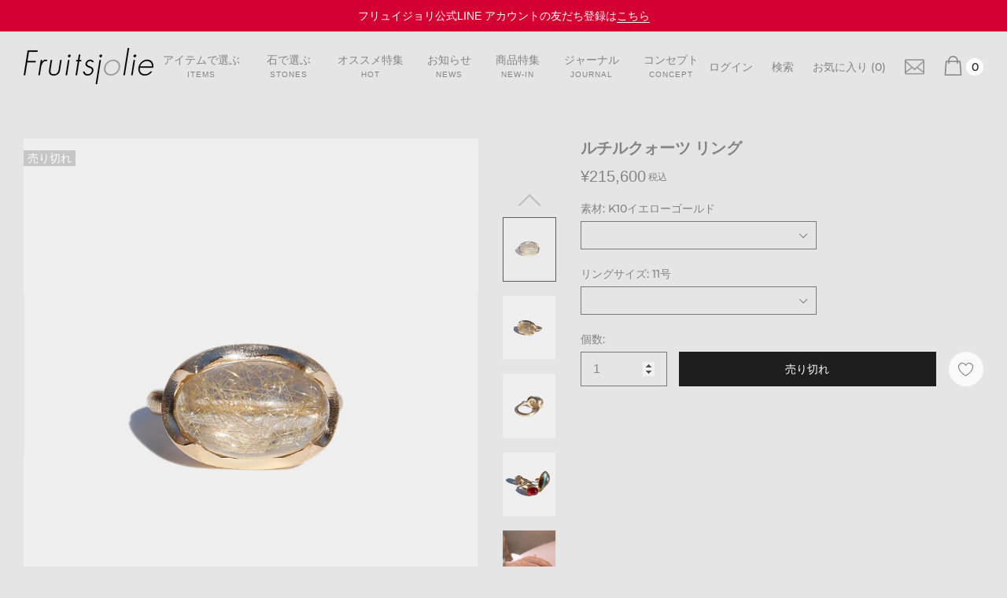

--- FILE ---
content_type: text/html; charset=utf-8
request_url: https://www.fruitsjolie.com/products/fj1969
body_size: 42164
content:
<!doctype html>
<html class="no-js" lang="ja">
<head>
    <meta charset="utf-8">
    <meta http-equiv="X-UA-Compatible" content="IE=edge">
    <meta name="viewport" content="width=device-width, initial-scale=1, shrink-to-fit=no">
    <meta name="theme-color" content="">
  
    <link rel="canonical" href="https://www.fruitsjolie.com/products/fj1969">

  <!-- Google Tag Manager -->
<script>(function(w,d,s,l,i){w[l]=w[l]||[];w[l].push({'gtm.start':
new Date().getTime(),event:'gtm.js'});var f=d.getElementsByTagName(s)[0],
j=d.createElement(s),dl=l!='dataLayer'?'&l='+l:'';j.async=true;j.src=
'https://www.googletagmanager.com/gtm.js?id='+i+dl;f.parentNode.insertBefore(j,f);
})(window,document,'script','dataLayer','GTM-KD99XZ5L');</script>
<!-- End Google Tag Manager --><link rel="shortcut icon" href="//www.fruitsjolie.com/cdn/shop/files/siteicon_32x32.png?v=1614307542" type="image/png"><link rel="shortcut icon" href="https://cdn.shopify.com/s/files/1/0486/7171/9592/files/siteicon.png?v=1603758170" type="image/x-icon">
<link rel="apple-touch-icon" href="https://cdn.shopify.com/s/files/1/0486/7171/9592/files/siteicon.png?v=1603758170" sizes="180x180">
<link rel="icon" type="image/png" href="https://cdn.shopify.com/s/files/1/0486/7171/9592/files/siteicon.png?v=1603758170" sizes="192x192"><title>ルチルクォーツ リング
&ndash; Fruitsjolie</title><meta name="description" content="クォーツの中にゴールドの針が入り、とても個体差の多い「ルチルクォーツ」。一つとして同じものはないインクルージョンの入り方は自然が作った芸術品そのもの。こちらの「ONETIME」リングは、山高の水晶に繊細でバランス良く散りばめられたルチルが美しく、4点爪留めのラインも優美で、横からの眺めも堪能できるのがポイント。シンプルな中にも気品あるデザインは、フェミニンな装いにもマッチします。 ◎ジャーナル記事で取り上げられている商品です品番：FJ1969アイテム：ONETIMEリングサイズ：9㎜×13.9㎜形：オーバルカット：カボション"><!-- /snippets/social-meta-tags.liquid -->




<meta property="og:site_name" content="Fruitsjolie">
<meta property="og:url" content="https://www.fruitsjolie.com/products/fj1969">
<meta property="og:title" content="ルチルクォーツ リング">
<meta property="og:type" content="product">
<meta property="og:description" content="クォーツの中にゴールドの針が入り、とても個体差の多い「ルチルクォーツ」。一つとして同じものはないインクルージョンの入り方は自然が作った芸術品そのもの。こちらの「ONETIME」リングは、山高の水晶に繊細でバランス良く散りばめられたルチルが美しく、4点爪留めのラインも優美で、横からの眺めも堪能できるのがポイント。シンプルな中にも気品あるデザインは、フェミニンな装いにもマッチします。 ◎ジャーナル記事で取り上げられている商品です品番：FJ1969アイテム：ONETIMEリングサイズ：9㎜×13.9㎜形：オーバルカット：カボション">

    <meta property="og:price:amount" content="215,600">
    <meta property="og:price:currency" content="JPY">

<meta property="og:image" content="http://www.fruitsjolie.com/cdn/shop/products/MG_8230_1200x1200.jpg?v=1615266559"><meta property="og:image" content="http://www.fruitsjolie.com/cdn/shop/products/MG_8231_1200x1200.jpg?v=1689834082"><meta property="og:image" content="http://www.fruitsjolie.com/cdn/shop/products/MG_8233_1200x1200.jpg?v=1689834082">
<meta property="og:image:secure_url" content="https://www.fruitsjolie.com/cdn/shop/products/MG_8230_1200x1200.jpg?v=1615266559"><meta property="og:image:secure_url" content="https://www.fruitsjolie.com/cdn/shop/products/MG_8231_1200x1200.jpg?v=1689834082"><meta property="og:image:secure_url" content="https://www.fruitsjolie.com/cdn/shop/products/MG_8233_1200x1200.jpg?v=1689834082">


<meta name="twitter:card" content="summary_large_image">
<meta name="twitter:title" content="ルチルクォーツ リング">
<meta name="twitter:description" content="クォーツの中にゴールドの針が入り、とても個体差の多い「ルチルクォーツ」。一つとして同じものはないインクルージョンの入り方は自然が作った芸術品そのもの。こちらの「ONETIME」リングは、山高の水晶に繊細でバランス良く散りばめられたルチルが美しく、4点爪留めのラインも優美で、横からの眺めも堪能できるのがポイント。シンプルな中にも気品あるデザインは、フェミニンな装いにもマッチします。 ◎ジャーナル記事で取り上げられている商品です品番：FJ1969アイテム：ONETIMEリングサイズ：9㎜×13.9㎜形：オーバルカット：カボション">


    <!-- Language -->
<script>
  var theme = {
      breakpoints: {
          medium: 768,
          large: 990,
          widescreen: 1400
      },
      strings: {
          addToCart: "カートに追加する",
          preOrder: "プレオーダー",
          soldOut: "売り切れ",
          select_options: "カートへ入れる",
          goToProduct: "商品をみる",
          unavailable: "お取り扱いできません",
          regularPrice: "通常価格",
          salePrice: "セール価格",
          sale: "Sale",
          showMore: "表示を増やす",
          showLess: "表示を減らす",
          noMore: "No More products",
          addressError: "住所を調べる際にエラーが発生しました",
          addressNoResults: "その住所は見つかりませんでした",
          addressQueryLimit: "Google APIの使用量の制限を超えました。\u003ca href=\"https:\/\/developers.google.com\/maps\/premium\/usage-limits\"\u003eプレミアムプラン\u003c\/a\u003eへのアップグレードをご検討ください。",
          authError: "あなたのGoogle Mapsのアカウント認証で問題が発生しました。",
          newWindow: "新しいウィンドウで開く",
          external: "外部のウェブサイトに移動します。",
          newWindowExternal: "外部のウェブサイトを新しいウィンドウで開く",
          removeLabel: "[product] を削除する",
          update: "アップデート",
          remove: "削除",
          quantity: "数量",
          discountedTotal: "ディスカウント合計",
          regularTotal: "通常合計",
          priceColumn: "ディスカウントの詳細については価格列を参照してください。",
          quantityMinimumMessage: "数量は1以上でなければなりません",
          cartError: "あなたのカートをアップデートするときにエラーが発生しました。再度お試しください。",
          cartErrorMaximum: "Maximum quantity: [quantity].",
          removedItemMessage: "カートから \u003cspan class=\"cart__removed-product-details\"\u003e([quantity]) 個の[link]\u003c\/span\u003eが消去されました。",
          unitPrice: "単価",
          unitPriceSeparator: "あたり",
          oneCartCount: "1個のアイテム",
          otherCartCount: "[count]個のアイテム",
          quantityLabel: "数量: [count]",
          freeShipping: "You qualify for free shipping",
          shippingMessage: "Only [price] away from Free Shipping",
          in_stock: "在庫あり",
          out_of_stock: "在庫なし",
          previous: "前のページ",
          next: "次のページ",
          off: "off",
          priceFreeShipping: 1001
          

      },
      moneyFormat: "¥{{amount_no_decimals}}",
      moneyFormatWithCurrency: "¥{{amount_no_decimals}}"
  }
  var hl = {
      url: 'fruitsjolie-ec.myshopify.com',
      tid: '9691007',
      dom: 'www.fruitsjolie.com',
      lic: '48d02febdemohalothemescab14796'
  }
  window.shop_currency = "JPY";
  window.show_multiple_currencies = false;
  window.show_auto_currency = false;
  window.swatch_recently = "color";
  window.router = "";
  window.option_ptoduct1 = "size";
  window.option_ptoduct2 = "color";
  window.option_ptoduct3 = "option 3";
  document.documentElement.className = document.documentElement.className.replace('no-js', 'js');
</script>



<!-- css style -->
<link href="//www.fruitsjolie.com/cdn/shop/t/20/assets/vendor.min.css?v=43694855961424398751736314309" rel="stylesheet" type="text/css" media="all" />
<link href="//www.fruitsjolie.com/cdn/shop/t/20/assets/theme.scss.css?v=92555199540153028441768143572" rel="stylesheet" type="text/css" media="all" />
<!--
  <link href="//www.fruitsjolie.com/cdn/shop/t/20/assets/theme-style.scss.css?v=113642488871780733241768143572" rel="stylesheet" type="text/css" media="all" />
  <link href="//www.fruitsjolie.com/cdn/shop/t/20/assets/theme-style-responsive.scss.css?v=65208628848236880361736314309" rel="stylesheet" type="text/css" media="all" />
-->
<link href="//www.fruitsjolie.com/cdn/shop/t/20/assets/custom.css?v=57908869346850648481755753822" rel="stylesheet" type="text/css" media="all" />














  <link href="//www.fruitsjolie.com/cdn/shop/t/20/assets/theme-product.scss?v=67005714092041339381736314309" rel="stylesheet" type="text/css" media="all" />
  <script src="//www.fruitsjolie.com/cdn/shop/t/20/assets/jquery.min.js?v=65069114990127504031736314309" type="text/javascript"></script>






<link href="//www.fruitsjolie.com/cdn/shop/t/20/assets/theme-collection.css?v=123307191445758875211755753219" rel="stylesheet" type="text/css" media="all" />

<!-- navi_scroll -->
<link href="//www.fruitsjolie.com/cdn/shop/t/20/assets/navi_scroll.css?v=171543766373751056771755745384" rel="stylesheet" type="text/css" media="all" />


    <script>window.performance && window.performance.mark && window.performance.mark('shopify.content_for_header.start');</script><meta name="facebook-domain-verification" content="a8tha65kn1n71j98zpaqsk8152e8n6">
<meta name="facebook-domain-verification" content="443wrvk00zro9xwacgzo44n8897dbc">
<meta id="shopify-digital-wallet" name="shopify-digital-wallet" content="/48671719592/digital_wallets/dialog">
<meta name="shopify-checkout-api-token" content="8a79fae72bb7804686a81b27a58aa0d4">
<link rel="alternate" type="application/json+oembed" href="https://www.fruitsjolie.com/products/fj1969.oembed">
<script async="async" src="/checkouts/internal/preloads.js?locale=ja-JP"></script>
<script id="apple-pay-shop-capabilities" type="application/json">{"shopId":48671719592,"countryCode":"JP","currencyCode":"JPY","merchantCapabilities":["supports3DS"],"merchantId":"gid:\/\/shopify\/Shop\/48671719592","merchantName":"Fruitsjolie","requiredBillingContactFields":["postalAddress","email","phone"],"requiredShippingContactFields":["postalAddress","email","phone"],"shippingType":"shipping","supportedNetworks":["visa","masterCard","amex","jcb","discover"],"total":{"type":"pending","label":"Fruitsjolie","amount":"1.00"},"shopifyPaymentsEnabled":true,"supportsSubscriptions":true}</script>
<script id="shopify-features" type="application/json">{"accessToken":"8a79fae72bb7804686a81b27a58aa0d4","betas":["rich-media-storefront-analytics"],"domain":"www.fruitsjolie.com","predictiveSearch":false,"shopId":48671719592,"locale":"ja"}</script>
<script>var Shopify = Shopify || {};
Shopify.shop = "fruitsjolie-ec.myshopify.com";
Shopify.locale = "ja";
Shopify.currency = {"active":"JPY","rate":"1.0"};
Shopify.country = "JP";
Shopify.theme = {"name":"Belle-dolls-1.0.0-sections-ready_250108改修5","id":142654341289,"schema_name":"Belle_Doll","schema_version":"1.0.0","theme_store_id":null,"role":"main"};
Shopify.theme.handle = "null";
Shopify.theme.style = {"id":null,"handle":null};
Shopify.cdnHost = "www.fruitsjolie.com/cdn";
Shopify.routes = Shopify.routes || {};
Shopify.routes.root = "/";</script>
<script type="module">!function(o){(o.Shopify=o.Shopify||{}).modules=!0}(window);</script>
<script>!function(o){function n(){var o=[];function n(){o.push(Array.prototype.slice.apply(arguments))}return n.q=o,n}var t=o.Shopify=o.Shopify||{};t.loadFeatures=n(),t.autoloadFeatures=n()}(window);</script>
<script id="shop-js-analytics" type="application/json">{"pageType":"product"}</script>
<script defer="defer" async type="module" src="//www.fruitsjolie.com/cdn/shopifycloud/shop-js/modules/v2/client.init-shop-cart-sync_PyU3Cxph.ja.esm.js"></script>
<script defer="defer" async type="module" src="//www.fruitsjolie.com/cdn/shopifycloud/shop-js/modules/v2/chunk.common_3XpQ5sgE.esm.js"></script>
<script type="module">
  await import("//www.fruitsjolie.com/cdn/shopifycloud/shop-js/modules/v2/client.init-shop-cart-sync_PyU3Cxph.ja.esm.js");
await import("//www.fruitsjolie.com/cdn/shopifycloud/shop-js/modules/v2/chunk.common_3XpQ5sgE.esm.js");

  window.Shopify.SignInWithShop?.initShopCartSync?.({"fedCMEnabled":true,"windoidEnabled":true});

</script>
<script>(function() {
  var isLoaded = false;
  function asyncLoad() {
    if (isLoaded) return;
    isLoaded = true;
    var urls = ["https:\/\/cloudsearch-1f874.kxcdn.com\/shopify.js?srp=\/a\/search\u0026filtersEnabled=1\u0026shop=fruitsjolie-ec.myshopify.com"];
    for (var i = 0; i < urls.length; i++) {
      var s = document.createElement('script');
      s.type = 'text/javascript';
      s.async = true;
      s.src = urls[i];
      var x = document.getElementsByTagName('script')[0];
      x.parentNode.insertBefore(s, x);
    }
  };
  if(window.attachEvent) {
    window.attachEvent('onload', asyncLoad);
  } else {
    window.addEventListener('load', asyncLoad, false);
  }
})();</script>
<script id="__st">var __st={"a":48671719592,"offset":32400,"reqid":"401be8aa-4ee2-4ecf-b17e-1ed0bd7289ea-1768881261","pageurl":"www.fruitsjolie.com\/products\/fj1969","u":"29143db217c3","p":"product","rtyp":"product","rid":6408413610153};</script>
<script>window.ShopifyPaypalV4VisibilityTracking = true;</script>
<script id="captcha-bootstrap">!function(){'use strict';const t='contact',e='account',n='new_comment',o=[[t,t],['blogs',n],['comments',n],[t,'customer']],c=[[e,'customer_login'],[e,'guest_login'],[e,'recover_customer_password'],[e,'create_customer']],r=t=>t.map((([t,e])=>`form[action*='/${t}']:not([data-nocaptcha='true']) input[name='form_type'][value='${e}']`)).join(','),a=t=>()=>t?[...document.querySelectorAll(t)].map((t=>t.form)):[];function s(){const t=[...o],e=r(t);return a(e)}const i='password',u='form_key',d=['recaptcha-v3-token','g-recaptcha-response','h-captcha-response',i],f=()=>{try{return window.sessionStorage}catch{return}},m='__shopify_v',_=t=>t.elements[u];function p(t,e,n=!1){try{const o=window.sessionStorage,c=JSON.parse(o.getItem(e)),{data:r}=function(t){const{data:e,action:n}=t;return t[m]||n?{data:e,action:n}:{data:t,action:n}}(c);for(const[e,n]of Object.entries(r))t.elements[e]&&(t.elements[e].value=n);n&&o.removeItem(e)}catch(o){console.error('form repopulation failed',{error:o})}}const l='form_type',E='cptcha';function T(t){t.dataset[E]=!0}const w=window,h=w.document,L='Shopify',v='ce_forms',y='captcha';let A=!1;((t,e)=>{const n=(g='f06e6c50-85a8-45c8-87d0-21a2b65856fe',I='https://cdn.shopify.com/shopifycloud/storefront-forms-hcaptcha/ce_storefront_forms_captcha_hcaptcha.v1.5.2.iife.js',D={infoText:'hCaptchaによる保護',privacyText:'プライバシー',termsText:'利用規約'},(t,e,n)=>{const o=w[L][v],c=o.bindForm;if(c)return c(t,g,e,D).then(n);var r;o.q.push([[t,g,e,D],n]),r=I,A||(h.body.append(Object.assign(h.createElement('script'),{id:'captcha-provider',async:!0,src:r})),A=!0)});var g,I,D;w[L]=w[L]||{},w[L][v]=w[L][v]||{},w[L][v].q=[],w[L][y]=w[L][y]||{},w[L][y].protect=function(t,e){n(t,void 0,e),T(t)},Object.freeze(w[L][y]),function(t,e,n,w,h,L){const[v,y,A,g]=function(t,e,n){const i=e?o:[],u=t?c:[],d=[...i,...u],f=r(d),m=r(i),_=r(d.filter((([t,e])=>n.includes(e))));return[a(f),a(m),a(_),s()]}(w,h,L),I=t=>{const e=t.target;return e instanceof HTMLFormElement?e:e&&e.form},D=t=>v().includes(t);t.addEventListener('submit',(t=>{const e=I(t);if(!e)return;const n=D(e)&&!e.dataset.hcaptchaBound&&!e.dataset.recaptchaBound,o=_(e),c=g().includes(e)&&(!o||!o.value);(n||c)&&t.preventDefault(),c&&!n&&(function(t){try{if(!f())return;!function(t){const e=f();if(!e)return;const n=_(t);if(!n)return;const o=n.value;o&&e.removeItem(o)}(t);const e=Array.from(Array(32),(()=>Math.random().toString(36)[2])).join('');!function(t,e){_(t)||t.append(Object.assign(document.createElement('input'),{type:'hidden',name:u})),t.elements[u].value=e}(t,e),function(t,e){const n=f();if(!n)return;const o=[...t.querySelectorAll(`input[type='${i}']`)].map((({name:t})=>t)),c=[...d,...o],r={};for(const[a,s]of new FormData(t).entries())c.includes(a)||(r[a]=s);n.setItem(e,JSON.stringify({[m]:1,action:t.action,data:r}))}(t,e)}catch(e){console.error('failed to persist form',e)}}(e),e.submit())}));const S=(t,e)=>{t&&!t.dataset[E]&&(n(t,e.some((e=>e===t))),T(t))};for(const o of['focusin','change'])t.addEventListener(o,(t=>{const e=I(t);D(e)&&S(e,y())}));const B=e.get('form_key'),M=e.get(l),P=B&&M;t.addEventListener('DOMContentLoaded',(()=>{const t=y();if(P)for(const e of t)e.elements[l].value===M&&p(e,B);[...new Set([...A(),...v().filter((t=>'true'===t.dataset.shopifyCaptcha))])].forEach((e=>S(e,t)))}))}(h,new URLSearchParams(w.location.search),n,t,e,['guest_login'])})(!0,!0)}();</script>
<script integrity="sha256-4kQ18oKyAcykRKYeNunJcIwy7WH5gtpwJnB7kiuLZ1E=" data-source-attribution="shopify.loadfeatures" defer="defer" src="//www.fruitsjolie.com/cdn/shopifycloud/storefront/assets/storefront/load_feature-a0a9edcb.js" crossorigin="anonymous"></script>
<script data-source-attribution="shopify.dynamic_checkout.dynamic.init">var Shopify=Shopify||{};Shopify.PaymentButton=Shopify.PaymentButton||{isStorefrontPortableWallets:!0,init:function(){window.Shopify.PaymentButton.init=function(){};var t=document.createElement("script");t.src="https://www.fruitsjolie.com/cdn/shopifycloud/portable-wallets/latest/portable-wallets.ja.js",t.type="module",document.head.appendChild(t)}};
</script>
<script data-source-attribution="shopify.dynamic_checkout.buyer_consent">
  function portableWalletsHideBuyerConsent(e){var t=document.getElementById("shopify-buyer-consent"),n=document.getElementById("shopify-subscription-policy-button");t&&n&&(t.classList.add("hidden"),t.setAttribute("aria-hidden","true"),n.removeEventListener("click",e))}function portableWalletsShowBuyerConsent(e){var t=document.getElementById("shopify-buyer-consent"),n=document.getElementById("shopify-subscription-policy-button");t&&n&&(t.classList.remove("hidden"),t.removeAttribute("aria-hidden"),n.addEventListener("click",e))}window.Shopify?.PaymentButton&&(window.Shopify.PaymentButton.hideBuyerConsent=portableWalletsHideBuyerConsent,window.Shopify.PaymentButton.showBuyerConsent=portableWalletsShowBuyerConsent);
</script>
<script data-source-attribution="shopify.dynamic_checkout.cart.bootstrap">document.addEventListener("DOMContentLoaded",(function(){function t(){return document.querySelector("shopify-accelerated-checkout-cart, shopify-accelerated-checkout")}if(t())Shopify.PaymentButton.init();else{new MutationObserver((function(e,n){t()&&(Shopify.PaymentButton.init(),n.disconnect())})).observe(document.body,{childList:!0,subtree:!0})}}));
</script>
<link id="shopify-accelerated-checkout-styles" rel="stylesheet" media="screen" href="https://www.fruitsjolie.com/cdn/shopifycloud/portable-wallets/latest/accelerated-checkout-backwards-compat.css" crossorigin="anonymous">
<style id="shopify-accelerated-checkout-cart">
        #shopify-buyer-consent {
  margin-top: 1em;
  display: inline-block;
  width: 100%;
}

#shopify-buyer-consent.hidden {
  display: none;
}

#shopify-subscription-policy-button {
  background: none;
  border: none;
  padding: 0;
  text-decoration: underline;
  font-size: inherit;
  cursor: pointer;
}

#shopify-subscription-policy-button::before {
  box-shadow: none;
}

      </style>

<script>window.performance && window.performance.mark && window.performance.mark('shopify.content_for_header.end');</script>
  
  <style>


    


    


    


    


    


    
</style>
  
  <!-- Google Tag Manager -->
        <noscript><iframe src="//www.googletagmanager.com/ns.html?id=GTM-T55T8X"
                          height="0" width="0" style="display:none;visibility:hidden"></iframe></noscript>
        <script>(function(w, d, s, l, i) {
                w[l] = w[l] || [];
                w[l].push({'gtm.start':
                            new Date().getTime(), event: 'gtm.js'});
                var f = d.getElementsByTagName(s)[0],
                        j = d.createElement(s), dl = l != 'dataLayer' ? '&l=' + l : '';
                j.async = true;
                j.src =
                        '//www.googletagmanager.com/gtm.js?id=' + i + dl;
                f.parentNode.insertBefore(j, f);
            })(window, document, 'script', 'dataLayer', 'GTM-T55T8X');

        </script> 
        <!-- End Google Tag Manager -->
  
  <script src="https://code.jquery.com/jquery-1.12.4.min.js" integrity="sha256-ZosEbRLbNQzLpnKIkEdrPv7lOy9C27hHQ+Xp8a4MxAQ=" crossorigin="anonymous"></script>
    <script src="https://cdnjs.cloudflare.com/ajax/libs/jQuery-rwdImageMaps/1.6/jquery.rwdImageMaps.min.js"></script>
  

                  <script src="//www.fruitsjolie.com/cdn/shop/t/20/assets/bss-file-configdata.js?v=66400528806882005451736314309" type="text/javascript"></script> <script src="//www.fruitsjolie.com/cdn/shop/t/20/assets/bss-file-configdata-banner.js?v=151034973688681356691736314309" type="text/javascript"></script> <script src="//www.fruitsjolie.com/cdn/shop/t/20/assets/bss-file-configdata-popup.js?v=173992696638277510541736314309" type="text/javascript"></script><script>
                if (typeof BSS_PL == 'undefined') {
                    var BSS_PL = {};
                }
                var bssPlApiServer = "https://product-labels-pro.bsscommerce.com";
                BSS_PL.customerTags = 'null';
                BSS_PL.customerId = 'null';
                BSS_PL.configData = configDatas;
                BSS_PL.configDataBanner = configDataBanners ? configDataBanners : [];
                BSS_PL.configDataPopup = configDataPopups ? configDataPopups : [];
                BSS_PL.storeId = 6826;
                BSS_PL.currentPlan = "free";
                BSS_PL.storeIdCustomOld = "10678";
                BSS_PL.storeIdOldWIthPriority = "12200";
                BSS_PL.apiServerProduction = "https://product-labels-pro.bsscommerce.com";
                
                BSS_PL.integration = {"laiReview":{"status":0,"config":[]}}
                BSS_PL.settingsData = {}
                </script>
            <style>
.homepage-slideshow .slick-slide .bss_pl_img {
    visibility: hidden !important;
}
</style>
                    <!-- BEGIN app block: shopify://apps/ta-labels-badges/blocks/bss-pl-config-data/91bfe765-b604-49a1-805e-3599fa600b24 --><script
    id='bss-pl-config-data'
>
	let TAE_StoreId = "6826";
	if (typeof BSS_PL == 'undefined' || TAE_StoreId !== "") {
  		var BSS_PL = {};
		BSS_PL.storeId = 6826;
		BSS_PL.currentPlan = "free";
		BSS_PL.apiServerProduction = "https://product-labels-pro.bsscommerce.com";
		BSS_PL.publicAccessToken = "01c8472ae98dbd5ad7196fca1dd3d54d";
		BSS_PL.customerTags = "null";
		BSS_PL.customerId = "null";
		BSS_PL.storeIdCustomOld = 10678;
		BSS_PL.storeIdOldWIthPriority = 12200;
		BSS_PL.storeIdOptimizeAppendLabel = 59637
		BSS_PL.optimizeCodeIds = null; 
		BSS_PL.extendedFeatureIds = null;
		BSS_PL.integration = {"laiReview":{"status":0,"config":[]}};
		BSS_PL.settingsData  = {};
		BSS_PL.configProductMetafields = [];
		BSS_PL.configVariantMetafields = [];
		
		BSS_PL.configData = [].concat();

		
		BSS_PL.configDataBanner = [].concat();

		
		BSS_PL.configDataPopup = [].concat();

		
		BSS_PL.configDataLabelGroup = [].concat();
		
		
		BSS_PL.collectionID = ``;
		BSS_PL.collectionHandle = ``;
		BSS_PL.collectionTitle = ``;

		
		BSS_PL.conditionConfigData = [].concat();
	}
</script>




<style>
    
    

</style>

<script>
    function bssLoadScripts(src, callback, isDefer = false) {
        const scriptTag = document.createElement('script');
        document.head.appendChild(scriptTag);
        scriptTag.src = src;
        if (isDefer) {
            scriptTag.defer = true;
        } else {
            scriptTag.async = true;
        }
        if (callback) {
            scriptTag.addEventListener('load', function () {
                callback();
            });
        }
    }
    const scriptUrls = [
        "https://cdn.shopify.com/extensions/019bd440-4ad9-768f-8cbd-b429a1f08a03/product-label-558/assets/bss-pl-init-helper.js",
        "https://cdn.shopify.com/extensions/019bd440-4ad9-768f-8cbd-b429a1f08a03/product-label-558/assets/bss-pl-init-config-run-scripts.js",
    ];
    Promise.all(scriptUrls.map((script) => new Promise((resolve) => bssLoadScripts(script, resolve)))).then((res) => {
        console.log('BSS scripts loaded');
        window.bssScriptsLoaded = true;
    });

	function bssInitScripts() {
		if (BSS_PL.configData.length) {
			const enabledFeature = [
				{ type: 1, script: "https://cdn.shopify.com/extensions/019bd440-4ad9-768f-8cbd-b429a1f08a03/product-label-558/assets/bss-pl-init-for-label.js" },
				{ type: 2, badge: [0, 7, 8], script: "https://cdn.shopify.com/extensions/019bd440-4ad9-768f-8cbd-b429a1f08a03/product-label-558/assets/bss-pl-init-for-badge-product-name.js" },
				{ type: 2, badge: [1, 11], script: "https://cdn.shopify.com/extensions/019bd440-4ad9-768f-8cbd-b429a1f08a03/product-label-558/assets/bss-pl-init-for-badge-product-image.js" },
				{ type: 2, badge: 2, script: "https://cdn.shopify.com/extensions/019bd440-4ad9-768f-8cbd-b429a1f08a03/product-label-558/assets/bss-pl-init-for-badge-custom-selector.js" },
				{ type: 2, badge: [3, 9, 10], script: "https://cdn.shopify.com/extensions/019bd440-4ad9-768f-8cbd-b429a1f08a03/product-label-558/assets/bss-pl-init-for-badge-price.js" },
				{ type: 2, badge: 4, script: "https://cdn.shopify.com/extensions/019bd440-4ad9-768f-8cbd-b429a1f08a03/product-label-558/assets/bss-pl-init-for-badge-add-to-cart-btn.js" },
				{ type: 2, badge: 5, script: "https://cdn.shopify.com/extensions/019bd440-4ad9-768f-8cbd-b429a1f08a03/product-label-558/assets/bss-pl-init-for-badge-quantity-box.js" },
				{ type: 2, badge: 6, script: "https://cdn.shopify.com/extensions/019bd440-4ad9-768f-8cbd-b429a1f08a03/product-label-558/assets/bss-pl-init-for-badge-buy-it-now-btn.js" }
			]
				.filter(({ type, badge }) => BSS_PL.configData.some(item => item.label_type === type && (badge === undefined || (Array.isArray(badge) ? badge.includes(item.badge_type) : item.badge_type === badge))) || (type === 1 && BSS_PL.configDataLabelGroup && BSS_PL.configDataLabelGroup.length))
				.map(({ script }) => script);
				
            enabledFeature.forEach((src) => bssLoadScripts(src));

            if (enabledFeature.length) {
                const src = "https://cdn.shopify.com/extensions/019bd440-4ad9-768f-8cbd-b429a1f08a03/product-label-558/assets/bss-product-label-js.js";
                bssLoadScripts(src);
            }
        }

        if (BSS_PL.configDataBanner && BSS_PL.configDataBanner.length) {
            const src = "https://cdn.shopify.com/extensions/019bd440-4ad9-768f-8cbd-b429a1f08a03/product-label-558/assets/bss-product-label-banner.js";
            bssLoadScripts(src);
        }

        if (BSS_PL.configDataPopup && BSS_PL.configDataPopup.length) {
            const src = "https://cdn.shopify.com/extensions/019bd440-4ad9-768f-8cbd-b429a1f08a03/product-label-558/assets/bss-product-label-popup.js";
            bssLoadScripts(src);
        }

        if (window.location.search.includes('bss-pl-custom-selector')) {
            const src = "https://cdn.shopify.com/extensions/019bd440-4ad9-768f-8cbd-b429a1f08a03/product-label-558/assets/bss-product-label-custom-position.js";
            bssLoadScripts(src, null, true);
        }
    }
    bssInitScripts();
</script>


<!-- END app block --><link href="https://cdn.shopify.com/extensions/019bd440-4ad9-768f-8cbd-b429a1f08a03/product-label-558/assets/bss-pl-style.min.css" rel="stylesheet" type="text/css" media="all">
<link href="https://monorail-edge.shopifysvc.com" rel="dns-prefetch">
<script>(function(){if ("sendBeacon" in navigator && "performance" in window) {try {var session_token_from_headers = performance.getEntriesByType('navigation')[0].serverTiming.find(x => x.name == '_s').description;} catch {var session_token_from_headers = undefined;}var session_cookie_matches = document.cookie.match(/_shopify_s=([^;]*)/);var session_token_from_cookie = session_cookie_matches && session_cookie_matches.length === 2 ? session_cookie_matches[1] : "";var session_token = session_token_from_headers || session_token_from_cookie || "";function handle_abandonment_event(e) {var entries = performance.getEntries().filter(function(entry) {return /monorail-edge.shopifysvc.com/.test(entry.name);});if (!window.abandonment_tracked && entries.length === 0) {window.abandonment_tracked = true;var currentMs = Date.now();var navigation_start = performance.timing.navigationStart;var payload = {shop_id: 48671719592,url: window.location.href,navigation_start,duration: currentMs - navigation_start,session_token,page_type: "product"};window.navigator.sendBeacon("https://monorail-edge.shopifysvc.com/v1/produce", JSON.stringify({schema_id: "online_store_buyer_site_abandonment/1.1",payload: payload,metadata: {event_created_at_ms: currentMs,event_sent_at_ms: currentMs}}));}}window.addEventListener('pagehide', handle_abandonment_event);}}());</script>
<script id="web-pixels-manager-setup">(function e(e,d,r,n,o){if(void 0===o&&(o={}),!Boolean(null===(a=null===(i=window.Shopify)||void 0===i?void 0:i.analytics)||void 0===a?void 0:a.replayQueue)){var i,a;window.Shopify=window.Shopify||{};var t=window.Shopify;t.analytics=t.analytics||{};var s=t.analytics;s.replayQueue=[],s.publish=function(e,d,r){return s.replayQueue.push([e,d,r]),!0};try{self.performance.mark("wpm:start")}catch(e){}var l=function(){var e={modern:/Edge?\/(1{2}[4-9]|1[2-9]\d|[2-9]\d{2}|\d{4,})\.\d+(\.\d+|)|Firefox\/(1{2}[4-9]|1[2-9]\d|[2-9]\d{2}|\d{4,})\.\d+(\.\d+|)|Chrom(ium|e)\/(9{2}|\d{3,})\.\d+(\.\d+|)|(Maci|X1{2}).+ Version\/(15\.\d+|(1[6-9]|[2-9]\d|\d{3,})\.\d+)([,.]\d+|)( \(\w+\)|)( Mobile\/\w+|) Safari\/|Chrome.+OPR\/(9{2}|\d{3,})\.\d+\.\d+|(CPU[ +]OS|iPhone[ +]OS|CPU[ +]iPhone|CPU IPhone OS|CPU iPad OS)[ +]+(15[._]\d+|(1[6-9]|[2-9]\d|\d{3,})[._]\d+)([._]\d+|)|Android:?[ /-](13[3-9]|1[4-9]\d|[2-9]\d{2}|\d{4,})(\.\d+|)(\.\d+|)|Android.+Firefox\/(13[5-9]|1[4-9]\d|[2-9]\d{2}|\d{4,})\.\d+(\.\d+|)|Android.+Chrom(ium|e)\/(13[3-9]|1[4-9]\d|[2-9]\d{2}|\d{4,})\.\d+(\.\d+|)|SamsungBrowser\/([2-9]\d|\d{3,})\.\d+/,legacy:/Edge?\/(1[6-9]|[2-9]\d|\d{3,})\.\d+(\.\d+|)|Firefox\/(5[4-9]|[6-9]\d|\d{3,})\.\d+(\.\d+|)|Chrom(ium|e)\/(5[1-9]|[6-9]\d|\d{3,})\.\d+(\.\d+|)([\d.]+$|.*Safari\/(?![\d.]+ Edge\/[\d.]+$))|(Maci|X1{2}).+ Version\/(10\.\d+|(1[1-9]|[2-9]\d|\d{3,})\.\d+)([,.]\d+|)( \(\w+\)|)( Mobile\/\w+|) Safari\/|Chrome.+OPR\/(3[89]|[4-9]\d|\d{3,})\.\d+\.\d+|(CPU[ +]OS|iPhone[ +]OS|CPU[ +]iPhone|CPU IPhone OS|CPU iPad OS)[ +]+(10[._]\d+|(1[1-9]|[2-9]\d|\d{3,})[._]\d+)([._]\d+|)|Android:?[ /-](13[3-9]|1[4-9]\d|[2-9]\d{2}|\d{4,})(\.\d+|)(\.\d+|)|Mobile Safari.+OPR\/([89]\d|\d{3,})\.\d+\.\d+|Android.+Firefox\/(13[5-9]|1[4-9]\d|[2-9]\d{2}|\d{4,})\.\d+(\.\d+|)|Android.+Chrom(ium|e)\/(13[3-9]|1[4-9]\d|[2-9]\d{2}|\d{4,})\.\d+(\.\d+|)|Android.+(UC? ?Browser|UCWEB|U3)[ /]?(15\.([5-9]|\d{2,})|(1[6-9]|[2-9]\d|\d{3,})\.\d+)\.\d+|SamsungBrowser\/(5\.\d+|([6-9]|\d{2,})\.\d+)|Android.+MQ{2}Browser\/(14(\.(9|\d{2,})|)|(1[5-9]|[2-9]\d|\d{3,})(\.\d+|))(\.\d+|)|K[Aa][Ii]OS\/(3\.\d+|([4-9]|\d{2,})\.\d+)(\.\d+|)/},d=e.modern,r=e.legacy,n=navigator.userAgent;return n.match(d)?"modern":n.match(r)?"legacy":"unknown"}(),u="modern"===l?"modern":"legacy",c=(null!=n?n:{modern:"",legacy:""})[u],f=function(e){return[e.baseUrl,"/wpm","/b",e.hashVersion,"modern"===e.buildTarget?"m":"l",".js"].join("")}({baseUrl:d,hashVersion:r,buildTarget:u}),m=function(e){var d=e.version,r=e.bundleTarget,n=e.surface,o=e.pageUrl,i=e.monorailEndpoint;return{emit:function(e){var a=e.status,t=e.errorMsg,s=(new Date).getTime(),l=JSON.stringify({metadata:{event_sent_at_ms:s},events:[{schema_id:"web_pixels_manager_load/3.1",payload:{version:d,bundle_target:r,page_url:o,status:a,surface:n,error_msg:t},metadata:{event_created_at_ms:s}}]});if(!i)return console&&console.warn&&console.warn("[Web Pixels Manager] No Monorail endpoint provided, skipping logging."),!1;try{return self.navigator.sendBeacon.bind(self.navigator)(i,l)}catch(e){}var u=new XMLHttpRequest;try{return u.open("POST",i,!0),u.setRequestHeader("Content-Type","text/plain"),u.send(l),!0}catch(e){return console&&console.warn&&console.warn("[Web Pixels Manager] Got an unhandled error while logging to Monorail."),!1}}}}({version:r,bundleTarget:l,surface:e.surface,pageUrl:self.location.href,monorailEndpoint:e.monorailEndpoint});try{o.browserTarget=l,function(e){var d=e.src,r=e.async,n=void 0===r||r,o=e.onload,i=e.onerror,a=e.sri,t=e.scriptDataAttributes,s=void 0===t?{}:t,l=document.createElement("script"),u=document.querySelector("head"),c=document.querySelector("body");if(l.async=n,l.src=d,a&&(l.integrity=a,l.crossOrigin="anonymous"),s)for(var f in s)if(Object.prototype.hasOwnProperty.call(s,f))try{l.dataset[f]=s[f]}catch(e){}if(o&&l.addEventListener("load",o),i&&l.addEventListener("error",i),u)u.appendChild(l);else{if(!c)throw new Error("Did not find a head or body element to append the script");c.appendChild(l)}}({src:f,async:!0,onload:function(){if(!function(){var e,d;return Boolean(null===(d=null===(e=window.Shopify)||void 0===e?void 0:e.analytics)||void 0===d?void 0:d.initialized)}()){var d=window.webPixelsManager.init(e)||void 0;if(d){var r=window.Shopify.analytics;r.replayQueue.forEach((function(e){var r=e[0],n=e[1],o=e[2];d.publishCustomEvent(r,n,o)})),r.replayQueue=[],r.publish=d.publishCustomEvent,r.visitor=d.visitor,r.initialized=!0}}},onerror:function(){return m.emit({status:"failed",errorMsg:"".concat(f," has failed to load")})},sri:function(e){var d=/^sha384-[A-Za-z0-9+/=]+$/;return"string"==typeof e&&d.test(e)}(c)?c:"",scriptDataAttributes:o}),m.emit({status:"loading"})}catch(e){m.emit({status:"failed",errorMsg:(null==e?void 0:e.message)||"Unknown error"})}}})({shopId: 48671719592,storefrontBaseUrl: "https://www.fruitsjolie.com",extensionsBaseUrl: "https://extensions.shopifycdn.com/cdn/shopifycloud/web-pixels-manager",monorailEndpoint: "https://monorail-edge.shopifysvc.com/unstable/produce_batch",surface: "storefront-renderer",enabledBetaFlags: ["2dca8a86"],webPixelsConfigList: [{"id":"1223852201","configuration":"{\"config\":\"{\\\"google_tag_ids\\\":[\\\"G-0D6QKNJ5PF\\\",\\\"AW-16736414557\\\",\\\"GT-5R8N49HG\\\"],\\\"target_country\\\":\\\"ZZ\\\",\\\"gtag_events\\\":[{\\\"type\\\":\\\"begin_checkout\\\",\\\"action_label\\\":[\\\"G-0D6QKNJ5PF\\\",\\\"AW-16736414557\\\/5xTMCIHl1YQbEN3Wxaw-\\\"]},{\\\"type\\\":\\\"search\\\",\\\"action_label\\\":[\\\"G-0D6QKNJ5PF\\\",\\\"AW-16736414557\\\/OT-OCPbN5YQbEN3Wxaw-\\\"]},{\\\"type\\\":\\\"view_item\\\",\\\"action_label\\\":[\\\"G-0D6QKNJ5PF\\\",\\\"AW-16736414557\\\/wZIDCPPN5YQbEN3Wxaw-\\\",\\\"MC-KS10767RDC\\\"]},{\\\"type\\\":\\\"purchase\\\",\\\"action_label\\\":[\\\"G-0D6QKNJ5PF\\\",\\\"AW-16736414557\\\/t6hMCP7k1YQbEN3Wxaw-\\\",\\\"MC-KS10767RDC\\\"]},{\\\"type\\\":\\\"page_view\\\",\\\"action_label\\\":[\\\"G-0D6QKNJ5PF\\\",\\\"AW-16736414557\\\/tcKTCPDN5YQbEN3Wxaw-\\\",\\\"MC-KS10767RDC\\\"]},{\\\"type\\\":\\\"add_payment_info\\\",\\\"action_label\\\":[\\\"G-0D6QKNJ5PF\\\",\\\"AW-16736414557\\\/5IbOCPnN5YQbEN3Wxaw-\\\"]},{\\\"type\\\":\\\"add_to_cart\\\",\\\"action_label\\\":[\\\"G-0D6QKNJ5PF\\\",\\\"AW-16736414557\\\/FH8GCO3N5YQbEN3Wxaw-\\\"]}],\\\"enable_monitoring_mode\\\":false}\"}","eventPayloadVersion":"v1","runtimeContext":"OPEN","scriptVersion":"b2a88bafab3e21179ed38636efcd8a93","type":"APP","apiClientId":1780363,"privacyPurposes":[],"dataSharingAdjustments":{"protectedCustomerApprovalScopes":["read_customer_address","read_customer_email","read_customer_name","read_customer_personal_data","read_customer_phone"]}},{"id":"688455849","configuration":"{\"pixel_id\":\"1081613086693369\",\"pixel_type\":\"facebook_pixel\"}","eventPayloadVersion":"v1","runtimeContext":"OPEN","scriptVersion":"ca16bc87fe92b6042fbaa3acc2fbdaa6","type":"APP","apiClientId":2329312,"privacyPurposes":["ANALYTICS","MARKETING","SALE_OF_DATA"],"dataSharingAdjustments":{"protectedCustomerApprovalScopes":["read_customer_address","read_customer_email","read_customer_name","read_customer_personal_data","read_customer_phone"]}},{"id":"108036265","eventPayloadVersion":"v1","runtimeContext":"LAX","scriptVersion":"1","type":"CUSTOM","privacyPurposes":["ANALYTICS"],"name":"Google Analytics tag (migrated)"},{"id":"shopify-app-pixel","configuration":"{}","eventPayloadVersion":"v1","runtimeContext":"STRICT","scriptVersion":"0450","apiClientId":"shopify-pixel","type":"APP","privacyPurposes":["ANALYTICS","MARKETING"]},{"id":"shopify-custom-pixel","eventPayloadVersion":"v1","runtimeContext":"LAX","scriptVersion":"0450","apiClientId":"shopify-pixel","type":"CUSTOM","privacyPurposes":["ANALYTICS","MARKETING"]}],isMerchantRequest: false,initData: {"shop":{"name":"Fruitsjolie","paymentSettings":{"currencyCode":"JPY"},"myshopifyDomain":"fruitsjolie-ec.myshopify.com","countryCode":"JP","storefrontUrl":"https:\/\/www.fruitsjolie.com"},"customer":null,"cart":null,"checkout":null,"productVariants":[{"price":{"amount":215600.0,"currencyCode":"JPY"},"product":{"title":"ルチルクォーツ リング","vendor":"Fruitsjolie","id":"6408413610153","untranslatedTitle":"ルチルクォーツ リング","url":"\/products\/fj1969","type":"リング"},"id":"38473021259945","image":{"src":"\/\/www.fruitsjolie.com\/cdn\/shop\/products\/MG_8230.jpg?v=1615266559"},"sku":null,"title":"K10イエローゴールド \/ 11号","untranslatedTitle":"K10イエローゴールド \/ 11号"}],"purchasingCompany":null},},"https://www.fruitsjolie.com/cdn","fcfee988w5aeb613cpc8e4bc33m6693e112",{"modern":"","legacy":""},{"shopId":"48671719592","storefrontBaseUrl":"https:\/\/www.fruitsjolie.com","extensionBaseUrl":"https:\/\/extensions.shopifycdn.com\/cdn\/shopifycloud\/web-pixels-manager","surface":"storefront-renderer","enabledBetaFlags":"[\"2dca8a86\"]","isMerchantRequest":"false","hashVersion":"fcfee988w5aeb613cpc8e4bc33m6693e112","publish":"custom","events":"[[\"page_viewed\",{}],[\"product_viewed\",{\"productVariant\":{\"price\":{\"amount\":215600.0,\"currencyCode\":\"JPY\"},\"product\":{\"title\":\"ルチルクォーツ リング\",\"vendor\":\"Fruitsjolie\",\"id\":\"6408413610153\",\"untranslatedTitle\":\"ルチルクォーツ リング\",\"url\":\"\/products\/fj1969\",\"type\":\"リング\"},\"id\":\"38473021259945\",\"image\":{\"src\":\"\/\/www.fruitsjolie.com\/cdn\/shop\/products\/MG_8230.jpg?v=1615266559\"},\"sku\":null,\"title\":\"K10イエローゴールド \/ 11号\",\"untranslatedTitle\":\"K10イエローゴールド \/ 11号\"}}]]"});</script><script>
  window.ShopifyAnalytics = window.ShopifyAnalytics || {};
  window.ShopifyAnalytics.meta = window.ShopifyAnalytics.meta || {};
  window.ShopifyAnalytics.meta.currency = 'JPY';
  var meta = {"product":{"id":6408413610153,"gid":"gid:\/\/shopify\/Product\/6408413610153","vendor":"Fruitsjolie","type":"リング","handle":"fj1969","variants":[{"id":38473021259945,"price":21560000,"name":"ルチルクォーツ リング - K10イエローゴールド \/ 11号","public_title":"K10イエローゴールド \/ 11号","sku":null}],"remote":false},"page":{"pageType":"product","resourceType":"product","resourceId":6408413610153,"requestId":"401be8aa-4ee2-4ecf-b17e-1ed0bd7289ea-1768881261"}};
  for (var attr in meta) {
    window.ShopifyAnalytics.meta[attr] = meta[attr];
  }
</script>
<script class="analytics">
  (function () {
    var customDocumentWrite = function(content) {
      var jquery = null;

      if (window.jQuery) {
        jquery = window.jQuery;
      } else if (window.Checkout && window.Checkout.$) {
        jquery = window.Checkout.$;
      }

      if (jquery) {
        jquery('body').append(content);
      }
    };

    var hasLoggedConversion = function(token) {
      if (token) {
        return document.cookie.indexOf('loggedConversion=' + token) !== -1;
      }
      return false;
    }

    var setCookieIfConversion = function(token) {
      if (token) {
        var twoMonthsFromNow = new Date(Date.now());
        twoMonthsFromNow.setMonth(twoMonthsFromNow.getMonth() + 2);

        document.cookie = 'loggedConversion=' + token + '; expires=' + twoMonthsFromNow;
      }
    }

    var trekkie = window.ShopifyAnalytics.lib = window.trekkie = window.trekkie || [];
    if (trekkie.integrations) {
      return;
    }
    trekkie.methods = [
      'identify',
      'page',
      'ready',
      'track',
      'trackForm',
      'trackLink'
    ];
    trekkie.factory = function(method) {
      return function() {
        var args = Array.prototype.slice.call(arguments);
        args.unshift(method);
        trekkie.push(args);
        return trekkie;
      };
    };
    for (var i = 0; i < trekkie.methods.length; i++) {
      var key = trekkie.methods[i];
      trekkie[key] = trekkie.factory(key);
    }
    trekkie.load = function(config) {
      trekkie.config = config || {};
      trekkie.config.initialDocumentCookie = document.cookie;
      var first = document.getElementsByTagName('script')[0];
      var script = document.createElement('script');
      script.type = 'text/javascript';
      script.onerror = function(e) {
        var scriptFallback = document.createElement('script');
        scriptFallback.type = 'text/javascript';
        scriptFallback.onerror = function(error) {
                var Monorail = {
      produce: function produce(monorailDomain, schemaId, payload) {
        var currentMs = new Date().getTime();
        var event = {
          schema_id: schemaId,
          payload: payload,
          metadata: {
            event_created_at_ms: currentMs,
            event_sent_at_ms: currentMs
          }
        };
        return Monorail.sendRequest("https://" + monorailDomain + "/v1/produce", JSON.stringify(event));
      },
      sendRequest: function sendRequest(endpointUrl, payload) {
        // Try the sendBeacon API
        if (window && window.navigator && typeof window.navigator.sendBeacon === 'function' && typeof window.Blob === 'function' && !Monorail.isIos12()) {
          var blobData = new window.Blob([payload], {
            type: 'text/plain'
          });

          if (window.navigator.sendBeacon(endpointUrl, blobData)) {
            return true;
          } // sendBeacon was not successful

        } // XHR beacon

        var xhr = new XMLHttpRequest();

        try {
          xhr.open('POST', endpointUrl);
          xhr.setRequestHeader('Content-Type', 'text/plain');
          xhr.send(payload);
        } catch (e) {
          console.log(e);
        }

        return false;
      },
      isIos12: function isIos12() {
        return window.navigator.userAgent.lastIndexOf('iPhone; CPU iPhone OS 12_') !== -1 || window.navigator.userAgent.lastIndexOf('iPad; CPU OS 12_') !== -1;
      }
    };
    Monorail.produce('monorail-edge.shopifysvc.com',
      'trekkie_storefront_load_errors/1.1',
      {shop_id: 48671719592,
      theme_id: 142654341289,
      app_name: "storefront",
      context_url: window.location.href,
      source_url: "//www.fruitsjolie.com/cdn/s/trekkie.storefront.cd680fe47e6c39ca5d5df5f0a32d569bc48c0f27.min.js"});

        };
        scriptFallback.async = true;
        scriptFallback.src = '//www.fruitsjolie.com/cdn/s/trekkie.storefront.cd680fe47e6c39ca5d5df5f0a32d569bc48c0f27.min.js';
        first.parentNode.insertBefore(scriptFallback, first);
      };
      script.async = true;
      script.src = '//www.fruitsjolie.com/cdn/s/trekkie.storefront.cd680fe47e6c39ca5d5df5f0a32d569bc48c0f27.min.js';
      first.parentNode.insertBefore(script, first);
    };
    trekkie.load(
      {"Trekkie":{"appName":"storefront","development":false,"defaultAttributes":{"shopId":48671719592,"isMerchantRequest":null,"themeId":142654341289,"themeCityHash":"13939092552215103665","contentLanguage":"ja","currency":"JPY","eventMetadataId":"89db0f48-fbbc-44da-96da-37a1bfe30ff8"},"isServerSideCookieWritingEnabled":true,"monorailRegion":"shop_domain","enabledBetaFlags":["65f19447"]},"Session Attribution":{},"S2S":{"facebookCapiEnabled":true,"source":"trekkie-storefront-renderer","apiClientId":580111}}
    );

    var loaded = false;
    trekkie.ready(function() {
      if (loaded) return;
      loaded = true;

      window.ShopifyAnalytics.lib = window.trekkie;

      var originalDocumentWrite = document.write;
      document.write = customDocumentWrite;
      try { window.ShopifyAnalytics.merchantGoogleAnalytics.call(this); } catch(error) {};
      document.write = originalDocumentWrite;

      window.ShopifyAnalytics.lib.page(null,{"pageType":"product","resourceType":"product","resourceId":6408413610153,"requestId":"401be8aa-4ee2-4ecf-b17e-1ed0bd7289ea-1768881261","shopifyEmitted":true});

      var match = window.location.pathname.match(/checkouts\/(.+)\/(thank_you|post_purchase)/)
      var token = match? match[1]: undefined;
      if (!hasLoggedConversion(token)) {
        setCookieIfConversion(token);
        window.ShopifyAnalytics.lib.track("Viewed Product",{"currency":"JPY","variantId":38473021259945,"productId":6408413610153,"productGid":"gid:\/\/shopify\/Product\/6408413610153","name":"ルチルクォーツ リング - K10イエローゴールド \/ 11号","price":"215600","sku":null,"brand":"Fruitsjolie","variant":"K10イエローゴールド \/ 11号","category":"リング","nonInteraction":true,"remote":false},undefined,undefined,{"shopifyEmitted":true});
      window.ShopifyAnalytics.lib.track("monorail:\/\/trekkie_storefront_viewed_product\/1.1",{"currency":"JPY","variantId":38473021259945,"productId":6408413610153,"productGid":"gid:\/\/shopify\/Product\/6408413610153","name":"ルチルクォーツ リング - K10イエローゴールド \/ 11号","price":"215600","sku":null,"brand":"Fruitsjolie","variant":"K10イエローゴールド \/ 11号","category":"リング","nonInteraction":true,"remote":false,"referer":"https:\/\/www.fruitsjolie.com\/products\/fj1969"});
      }
    });


        var eventsListenerScript = document.createElement('script');
        eventsListenerScript.async = true;
        eventsListenerScript.src = "//www.fruitsjolie.com/cdn/shopifycloud/storefront/assets/shop_events_listener-3da45d37.js";
        document.getElementsByTagName('head')[0].appendChild(eventsListenerScript);

})();</script>
  <script>
  if (!window.ga || (window.ga && typeof window.ga !== 'function')) {
    window.ga = function ga() {
      (window.ga.q = window.ga.q || []).push(arguments);
      if (window.Shopify && window.Shopify.analytics && typeof window.Shopify.analytics.publish === 'function') {
        window.Shopify.analytics.publish("ga_stub_called", {}, {sendTo: "google_osp_migration"});
      }
      console.error("Shopify's Google Analytics stub called with:", Array.from(arguments), "\nSee https://help.shopify.com/manual/promoting-marketing/pixels/pixel-migration#google for more information.");
    };
    if (window.Shopify && window.Shopify.analytics && typeof window.Shopify.analytics.publish === 'function') {
      window.Shopify.analytics.publish("ga_stub_initialized", {}, {sendTo: "google_osp_migration"});
    }
  }
</script>
<script
  defer
  src="https://www.fruitsjolie.com/cdn/shopifycloud/perf-kit/shopify-perf-kit-3.0.4.min.js"
  data-application="storefront-renderer"
  data-shop-id="48671719592"
  data-render-region="gcp-us-central1"
  data-page-type="product"
  data-theme-instance-id="142654341289"
  data-theme-name="Belle_Doll"
  data-theme-version="1.0.0"
  data-monorail-region="shop_domain"
  data-resource-timing-sampling-rate="10"
  data-shs="true"
  data-shs-beacon="true"
  data-shs-export-with-fetch="true"
  data-shs-logs-sample-rate="1"
  data-shs-beacon-endpoint="https://www.fruitsjolie.com/api/collect"
></script>
</head>
             

<body class="template-product page-full-width">

<!-- Google Tag Manager (noscript) -->
<noscript><iframe src="https://www.googletagmanager.com/ns.html?id=GTM-KD99XZ5L"
height="0" width="0" style="display:none;visibility:hidden"></iframe></noscript>
<!-- End Google Tag Manager (noscript) -->
  
    <svg data-src="//www.fruitsjolie.com/cdn/shop/t/20/assets/icon-belle-dolls.svg?v=81670217376637162951736314309" class="icons-svg-sprite"></svg>

    <div id="shopify-section-header" class="shopify-section">

<div data-section-id="header" data-section-type="header">
    
        
            <div class="announcement-bar text-center">
                <div class="container">
                    <div class="rte">
                        <div class="announcement-bar__message">フリュイジョリ公式LINE アカウントの友だち登録は<a href="https://line.me/R/ti/p/%40wtq3876o" target="_blanck">こちら</a><p></p>
<!--<p>〈年末年始休業期間〉2024年12月31日(火)〜2025年1月5日(日)　※ご注文は受付中です！</p>-->
<!--<p>年末年始の関係で、オーダー品の納期を表示より1週間多くいただいております</p>--></div>
                      <!--<a href="javascript:void(0)" class="close" aria-label="close"><span class="icon">&#215;</span></a>-->
                    </div>
                </div>
            </div>
        
    
    <header class="site-header header-sticky">
        

<div class="header-PC">
    <div class="container">
        <div class="header-middle">
          
               <div class="header-middle__center">
                <div class="logo-wrapper" itemscope itemtype="http://schema.org/Organization">
                    <meta itemprop="url" content="https://www.fruitsjolie.com">
                    
                        
                        
                        <a href="/" class="site-header__logo-image" aria-label="logo" style="width: 165px; max-width: 165px">
                            
                            <img itemprop="logo" src="//www.fruitsjolie.com/cdn/shop/files/logo3_af1cd07f-75ac-4340-9ba7-de81eca98b2f_165x.png?v=1614307728" alt="Fruitsjolie">
                        </a>
                    
                </div>
            </div>
            <div class="header-middle__left header-middle__navigation">
                
                    










<ul class="site-nav" id="site-nav" data-item-count="10">
    
        
        

        

        

        

        

        

        

        

        

        

        

        

        <li class="menu-lv-1 item dropdown no-mega-menu">
            <p class="nav-action">
               
                
                    <span class="icon-dropdown" data-toggle-menu-mb>&#10095;</span>
                   <a aria-label="link" style="pointer-events: none;">
                    アイテムで選ぶ
                    

                    
                        <span class="icon-label label_2">
                            ITEMS
                        </span>
                    

                    

                    

                    

                    

                    

                    

                    

                    
                </a>
                
            </p>
            
            <div class="dropdown-menu-mobile text-left">
                <div class="nav-title-mobile text-center">
                    <span class="icon-dropdown">&#10094;</span>
                    アイテムで選ぶ
                </div>
                
                    <ul class="site-nav-dropdown">
    
        <li class="menu-lv-2">
            <p class="nav-action nav-action--end">
                <a href="/collections/all" class="link" aria-label="link">すべてのアイテム</a>
                
            </p>
            
        </li>
    
        <li class="menu-lv-2">
            <p class="nav-action nav-action--end">
                <a href="/collections/ring" class="link" aria-label="link">リング</a>
                
            </p>
            
        </li>
    
        <li class="menu-lv-2">
            <p class="nav-action nav-action--end">
                <a href="/collections/necklace" class="link" aria-label="link">ネックレス</a>
                
            </p>
            
        </li>
    
        <li class="menu-lv-2">
            <p class="nav-action nav-action--end">
                <a href="/collections/pierces" class="link" aria-label="link">ピアス</a>
                
            </p>
            
        </li>
    
        <li class="menu-lv-2">
            <p class="nav-action nav-action--end">
                <a href="/collections/earring" class="link" aria-label="link">イヤリング</a>
                
            </p>
            
        </li>
    
        <li class="menu-lv-2">
            <p class="nav-action nav-action--end">
                <a href="/collections/bracelet" class="link" aria-label="link">ブレスレット</a>
                
            </p>
            
        </li>
    
        <li class="menu-lv-2">
            <p class="nav-action nav-action--end">
                <a href="/collections/bangle" class="link" aria-label="link">バングル</a>
                
            </p>
            
        </li>
    
        <li class="menu-lv-2">
            <p class="nav-action nav-action--end">
                <a href="/collections/ear-cuff" class="link" aria-label="link">イヤカフ</a>
                
            </p>
            
        </li>
    
        <li class="menu-lv-2">
            <p class="nav-action nav-action--end">
                <a href="/collections/gimmel" class="link" aria-label="link">ギメル</a>
                
            </p>
            
        </li>
    
</ul>
                
            </div>
            

        </li>
    
        
        

        

        

        

        

        

        

        

        

        

        

        

        <li class="menu-lv-1 item dropdown no-mega-menu">
            <p class="nav-action">
               
                
                    <span class="icon-dropdown" data-toggle-menu-mb>&#10095;</span>
                   <a aria-label="link" style="pointer-events: none;">
                    石で選ぶ
                    

                    

                    

                    

                    

                    

                    
                        <span class="icon-label label_7">
                            STONES
                        </span>
                    

                    

                    

                    
                </a>
                
            </p>
            
            <div class="dropdown-menu-mobile text-left">
                <div class="nav-title-mobile text-center">
                    <span class="icon-dropdown">&#10094;</span>
                    石で選ぶ
                </div>
                
                    <ul class="site-nav-dropdown">
    
        <li class="menu-lv-2 dropdown">
            <p class="nav-action">
                <a href="/collections/name_a" class="link" aria-label="link">ア行</a>
                
                    <span class="icon-dropdown" data-toggle-menu-mb>&#10095;</span>
                
            </p>
            
                <div class="dropdown-menu-mobile">
                    <div class="nav-title-mobile text-center">
                        <span class="icon-dropdown">&#10094;</span>
                        ア行
                    </div>
                    <ul class="site-nav-dropdown">
                                        
                            <li class="menu-lv-3">
                                <a href="/collections/loose-iolite" class="nav-action nav-action--end" aria-label="link">
                                    <span class="text">アイオライト</span>
                                </a>
                            </li>
                                        
                            <li class="menu-lv-3">
                                <a href="/collections/loose-aventurine" class="nav-action nav-action--end" aria-label="link">
                                    <span class="text">アヴェンチュリン</span>
                                </a>
                            </li>
                                        
                            <li class="menu-lv-3">
                                <a href="/collections/loose-aquamarine" class="nav-action nav-action--end" aria-label="link">
                                    <span class="text">アクアマリン</span>
                                </a>
                            </li>
                                        
                            <li class="menu-lv-3">
                                <a href="/collections/loose-agate" class="nav-action nav-action--end" aria-label="link">
                                    <span class="text">アゲート</span>
                                </a>
                            </li>
                                        
                            <li class="menu-lv-3">
                                <a href="/collections/loose-amazonite" class="nav-action nav-action--end" aria-label="link">
                                    <span class="text">アマゾナイト</span>
                                </a>
                            </li>
                                        
                            <li class="menu-lv-3">
                                <a href="/collections/loose-amethyst" class="nav-action nav-action--end" aria-label="link">
                                    <span class="text">アメジスト</span>
                                </a>
                            </li>
                                        
                            <li class="menu-lv-3">
                                <a href="/collections/loose-ametrine" class="nav-action nav-action--end" aria-label="link">
                                    <span class="text">アメトリン</span>
                                </a>
                            </li>
                                        
                            <li class="menu-lv-3">
                                <a href="/collections/loose-amber" class="nav-action nav-action--end" aria-label="link">
                                    <span class="text">アンバー</span>
                                </a>
                            </li>
                                        
                            <li class="menu-lv-3">
                                <a href="/collections/loose-incarose" class="nav-action nav-action--end" aria-label="link">
                                    <span class="text">インカローズ</span>
                                </a>
                            </li>
                                        
                            <li class="menu-lv-3">
                                <a href="/collections/loose-emerald" class="nav-action nav-action--end" aria-label="link">
                                    <span class="text">エメラルド</span>
                                </a>
                            </li>
                                        
                            <li class="menu-lv-3">
                                <a href="/collections/loose-onyx" class="nav-action nav-action--end" aria-label="link">
                                    <span class="text">オニキス</span>
                                </a>
                            </li>
                                        
                            <li class="menu-lv-3">
                                <a href="/collections/loose-opal" class="nav-action nav-action--end" aria-label="link">
                                    <span class="text">オパール</span>
                                </a>
                            </li>
                        
                    </ul>
                </div>
            
        </li>
    
        <li class="menu-lv-2 dropdown">
            <p class="nav-action">
                <a href="/collections/%E3%82%AB%E8%A1%8C%E3%81%AE%E5%A4%A9%E7%84%B6%E7%9F%B3" class="link" aria-label="link">カ行</a>
                
                    <span class="icon-dropdown" data-toggle-menu-mb>&#10095;</span>
                
            </p>
            
                <div class="dropdown-menu-mobile">
                    <div class="nav-title-mobile text-center">
                        <span class="icon-dropdown">&#10094;</span>
                        カ行
                    </div>
                    <ul class="site-nav-dropdown">
                                        
                            <li class="menu-lv-3">
                                <a href="/collections/loose-garnet" class="nav-action nav-action--end" aria-label="link">
                                    <span class="text">ガーネット</span>
                                </a>
                            </li>
                                        
                            <li class="menu-lv-3">
                                <a href="/collections/loose-carnelian" class="nav-action nav-action--end" aria-label="link">
                                    <span class="text">カーネリアン</span>
                                </a>
                            </li>
                                        
                            <li class="menu-lv-3">
                                <a href="/collections/loose-kyanite" class="nav-action nav-action--end" aria-label="link">
                                    <span class="text">カイヤナイト</span>
                                </a>
                            </li>
                                        
                            <li class="menu-lv-3">
                                <a href="/collections/loose-chalcedony" class="nav-action nav-action--end" aria-label="link">
                                    <span class="text">カルセドニー</span>
                                </a>
                            </li>
                                        
                            <li class="menu-lv-3">
                                <a href="/collections/loose-quartz" class="nav-action nav-action--end" aria-label="link">
                                    <span class="text">クォーツ</span>
                                </a>
                            </li>
                                        
                            <li class="menu-lv-3">
                                <a href="/collections/loose-kunzite" class="nav-action nav-action--end" aria-label="link">
                                    <span class="text">クンツァイト</span>
                                </a>
                            </li>
                        
                    </ul>
                </div>
            
        </li>
    
        <li class="menu-lv-2 dropdown">
            <p class="nav-action">
                <a href="/collections/%E3%82%B5%E8%A1%8C%E3%81%AE%E5%A4%A9%E7%84%B6%E7%9F%B3" class="link" aria-label="link">サ行</a>
                
                    <span class="icon-dropdown" data-toggle-menu-mb>&#10095;</span>
                
            </p>
            
                <div class="dropdown-menu-mobile">
                    <div class="nav-title-mobile text-center">
                        <span class="icon-dropdown">&#10094;</span>
                        サ行
                    </div>
                    <ul class="site-nav-dropdown">
                                        
                            <li class="menu-lv-3">
                                <a href="/collections/loose-sapphire" class="nav-action nav-action--end" aria-label="link">
                                    <span class="text">サファイア</span>
                                </a>
                            </li>
                                        
                            <li class="menu-lv-3">
                                <a href="/collections/loose-sunstone" class="nav-action nav-action--end" aria-label="link">
                                    <span class="text">サンストーン</span>
                                </a>
                            </li>
                                        
                            <li class="menu-lv-3">
                                <a href="/collections/loose-shell" class="nav-action nav-action--end" aria-label="link">
                                    <span class="text">シェル</span>
                                </a>
                            </li>
                                        
                            <li class="menu-lv-3">
                                <a href="/collections/loose-citrine" class="nav-action nav-action--end" aria-label="link">
                                    <span class="text">シトリン</span>
                                </a>
                            </li>
                                        
                            <li class="menu-lv-3">
                                <a href="/collections/loose-jasper" class="nav-action nav-action--end" aria-label="link">
                                    <span class="text">ジャスパー</span>
                                </a>
                            </li>
                        
                    </ul>
                </div>
            
        </li>
    
        <li class="menu-lv-2 dropdown">
            <p class="nav-action">
                <a href="/collections/%E3%82%BF%E8%A1%8C%E3%81%AE%E5%A4%A9%E7%84%B6%E7%9F%B3" class="link" aria-label="link">タ行</a>
                
                    <span class="icon-dropdown" data-toggle-menu-mb>&#10095;</span>
                
            </p>
            
                <div class="dropdown-menu-mobile">
                    <div class="nav-title-mobile text-center">
                        <span class="icon-dropdown">&#10094;</span>
                        タ行
                    </div>
                    <ul class="site-nav-dropdown">
                                        
                            <li class="menu-lv-3">
                                <a href="/collections/loose-diamond" class="nav-action nav-action--end" aria-label="link">
                                    <span class="text">ダイアモンド</span>
                                </a>
                            </li>
                                        
                            <li class="menu-lv-3">
                                <a href="/collections/loose-tanzanite" class="nav-action nav-action--end" aria-label="link">
                                    <span class="text">タンザナイト</span>
                                </a>
                            </li>
                                        
                            <li class="menu-lv-3">
                                <a href="/collections/loose-charoite" class="nav-action nav-action--end" aria-label="link">
                                    <span class="text">チャロアイト</span>
                                </a>
                            </li>
                                        
                            <li class="menu-lv-3">
                                <a href="/collections/loose-dumortierite" class="nav-action nav-action--end" aria-label="link">
                                    <span class="text">デュモルチェライト</span>
                                </a>
                            </li>
                                        
                            <li class="menu-lv-3">
                                <a href="/collections/loose-topaz" class="nav-action nav-action--end" aria-label="link">
                                    <span class="text">トパーズ</span>
                                </a>
                            </li>
                                        
                            <li class="menu-lv-3">
                                <a href="/collections/loose-turquoise" class="nav-action nav-action--end" aria-label="link">
                                    <span class="text">ターコイズ</span>
                                </a>
                            </li>
                                        
                            <li class="menu-lv-3">
                                <a href="/collections/loose-tourmaline" class="nav-action nav-action--end" aria-label="link">
                                    <span class="text">トルマリン</span>
                                </a>
                            </li>
                        
                    </ul>
                </div>
            
        </li>
    
        <li class="menu-lv-2 dropdown">
            <p class="nav-action">
                <a href="/collections/%E3%83%8F%E8%A1%8C%E3%81%AE%E5%A4%A9%E7%84%B6%E7%9F%B3" class="link" aria-label="link">ハ行</a>
                
                    <span class="icon-dropdown" data-toggle-menu-mb>&#10095;</span>
                
            </p>
            
                <div class="dropdown-menu-mobile">
                    <div class="nav-title-mobile text-center">
                        <span class="icon-dropdown">&#10094;</span>
                        ハ行
                    </div>
                    <ul class="site-nav-dropdown">
                                        
                            <li class="menu-lv-3">
                                <a href="/collections/loose-pearl" class="nav-action nav-action--end" aria-label="link">
                                    <span class="text">パール</span>
                                </a>
                            </li>
                                        
                            <li class="menu-lv-3">
                                <a href="/collections/loose-prehnite" class="nav-action nav-action--end" aria-label="link">
                                    <span class="text">プレーナイト</span>
                                </a>
                            </li>
                                        
                            <li class="menu-lv-3">
                                <a href="/collections/loose-peridot" class="nav-action nav-action--end" aria-label="link">
                                    <span class="text">ペリドット</span>
                                </a>
                            </li>
                        
                    </ul>
                </div>
            
        </li>
    
        <li class="menu-lv-2 dropdown">
            <p class="nav-action">
                <a href="/collections/%E3%83%9E%E8%A1%8C%E3%81%AE%E5%A4%A9%E7%84%B6%E7%9F%B3" class="link" aria-label="link">マ行</a>
                
                    <span class="icon-dropdown" data-toggle-menu-mb>&#10095;</span>
                
            </p>
            
                <div class="dropdown-menu-mobile">
                    <div class="nav-title-mobile text-center">
                        <span class="icon-dropdown">&#10094;</span>
                        マ行
                    </div>
                    <ul class="site-nav-dropdown">
                                        
                            <li class="menu-lv-3">
                                <a href="/collections/loose-magnesite" class="nav-action nav-action--end" aria-label="link">
                                    <span class="text">マグネサイト</span>
                                </a>
                            </li>
                                        
                            <li class="menu-lv-3">
                                <a href="/collections/loose-malachite" class="nav-action nav-action--end" aria-label="link">
                                    <span class="text">マラカイト</span>
                                </a>
                            </li>
                                        
                            <li class="menu-lv-3">
                                <a href="/collections/loose-moonstone" class="nav-action nav-action--end" aria-label="link">
                                    <span class="text">ムーンストーン</span>
                                </a>
                            </li>
                                        
                            <li class="menu-lv-3">
                                <a href="/collections/loose-morganite" class="nav-action nav-action--end" aria-label="link">
                                    <span class="text">モルガナイト</span>
                                </a>
                            </li>
                        
                    </ul>
                </div>
            
        </li>
    
        <li class="menu-lv-2 dropdown">
            <p class="nav-action">
                <a href="/collections/%E3%83%A9%E8%A1%8C%E3%81%AE%E5%A4%A9%E7%84%B6%E7%9F%B3" class="link" aria-label="link">ラ行</a>
                
                    <span class="icon-dropdown" data-toggle-menu-mb>&#10095;</span>
                
            </p>
            
                <div class="dropdown-menu-mobile">
                    <div class="nav-title-mobile text-center">
                        <span class="icon-dropdown">&#10094;</span>
                        ラ行
                    </div>
                    <ul class="site-nav-dropdown">
                                        
                            <li class="menu-lv-3">
                                <a href="/collections/loose-lapis-lazuli" class="nav-action nav-action--end" aria-label="link">
                                    <span class="text">ラピスラズリ</span>
                                </a>
                            </li>
                                        
                            <li class="menu-lv-3">
                                <a href="/collections/loose-labradorite" class="nav-action nav-action--end" aria-label="link">
                                    <span class="text">ラブラドライト</span>
                                </a>
                            </li>
                                        
                            <li class="menu-lv-3">
                                <a href="/collections/loose-larimar" class="nav-action nav-action--end" aria-label="link">
                                    <span class="text">ラリマー</span>
                                </a>
                            </li>
                                        
                            <li class="menu-lv-3">
                                <a href="/collections/loose-ruby" class="nav-action nav-action--end" aria-label="link">
                                    <span class="text">ルビー</span>
                                </a>
                            </li>
                        
                    </ul>
                </div>
            
        </li>
    
</ul>
                
            </div>
            

        </li>
    
        
        

        

        

        

        

        

        

        

        

        

        

        

        <li class="menu-lv-1 item dropdown no-mega-menu">
            <p class="nav-action">
               
                
                    <span class="icon-dropdown" data-toggle-menu-mb>&#10095;</span>
                   <a aria-label="link" style="pointer-events: none;">
                    オススメ特集
                    
                        <span class="icon-label label_1">
                            HOT
                        </span>
                    

                    

                    

                    

                    

                    

                    

                    

                    

                    
                </a>
                
            </p>
            
            <div class="dropdown-menu-mobile text-left">
                <div class="nav-title-mobile text-center">
                    <span class="icon-dropdown">&#10094;</span>
                    オススメ特集
                </div>
                
                    <ul class="site-nav-dropdown">
    
        <li class="menu-lv-2 dropdown">
            <p class="nav-action">
                <a href="/collections/birthstone" class="link" aria-label="link">誕生日プレゼント</a>
                
                    <span class="icon-dropdown" data-toggle-menu-mb>&#10095;</span>
                
            </p>
            
                <div class="dropdown-menu-mobile">
                    <div class="nav-title-mobile text-center">
                        <span class="icon-dropdown">&#10094;</span>
                        誕生日プレゼント
                    </div>
                    <ul class="site-nav-dropdown">
                                        
                            <li class="menu-lv-3">
                                <a href="/collections/birthstone-january" class="nav-action nav-action--end" aria-label="link">
                                    <span class="text">1月の誕生石</span>
                                </a>
                            </li>
                                        
                            <li class="menu-lv-3">
                                <a href="/collections/birthstone-february" class="nav-action nav-action--end" aria-label="link">
                                    <span class="text">2月の誕生石</span>
                                </a>
                            </li>
                                        
                            <li class="menu-lv-3">
                                <a href="/collections/birthstone-march" class="nav-action nav-action--end" aria-label="link">
                                    <span class="text">3月の誕生石</span>
                                </a>
                            </li>
                                        
                            <li class="menu-lv-3">
                                <a href="/collections/birthstone-april" class="nav-action nav-action--end" aria-label="link">
                                    <span class="text">4月の誕生石</span>
                                </a>
                            </li>
                                        
                            <li class="menu-lv-3">
                                <a href="/collections/birthstone-may" class="nav-action nav-action--end" aria-label="link">
                                    <span class="text">5月の誕生石</span>
                                </a>
                            </li>
                                        
                            <li class="menu-lv-3">
                                <a href="/collections/birthstone-june" class="nav-action nav-action--end" aria-label="link">
                                    <span class="text">6月の誕生石</span>
                                </a>
                            </li>
                                        
                            <li class="menu-lv-3">
                                <a href="/collections/birthstone-july" class="nav-action nav-action--end" aria-label="link">
                                    <span class="text">7月の誕生石</span>
                                </a>
                            </li>
                                        
                            <li class="menu-lv-3">
                                <a href="/collections/birthstone-august" class="nav-action nav-action--end" aria-label="link">
                                    <span class="text">8月の誕生石</span>
                                </a>
                            </li>
                                        
                            <li class="menu-lv-3">
                                <a href="/collections/birthstone-september" class="nav-action nav-action--end" aria-label="link">
                                    <span class="text">9月の誕生石</span>
                                </a>
                            </li>
                                        
                            <li class="menu-lv-3">
                                <a href="/collections/birthstone-october" class="nav-action nav-action--end" aria-label="link">
                                    <span class="text">10月の誕生石</span>
                                </a>
                            </li>
                                        
                            <li class="menu-lv-3">
                                <a href="/collections/birthstone-november" class="nav-action nav-action--end" aria-label="link">
                                    <span class="text">11月の誕生石</span>
                                </a>
                            </li>
                                        
                            <li class="menu-lv-3">
                                <a href="/collections/birthstone-december" class="nav-action nav-action--end" aria-label="link">
                                    <span class="text">12月の誕生石</span>
                                </a>
                            </li>
                        
                    </ul>
                </div>
            
        </li>
    
        <li class="menu-lv-2">
            <p class="nav-action nav-action--end">
                <a href="/collections/christmas_present" class="link" aria-label="link">クリスマスプレゼント</a>
                
            </p>
            
        </li>
    
        <li class="menu-lv-2">
            <p class="nav-action nav-action--end">
                <a href="/collections/one-time" class="link" aria-label="link">ONETIME</a>
                
            </p>
            
        </li>
    
        <li class="menu-lv-2">
            <p class="nav-action nav-action--end">
                <a href="/collections/quatre-ring-collection" class="link" aria-label="link">QUATRE</a>
                
            </p>
            
        </li>
    
        <li class="menu-lv-2">
            <p class="nav-action nav-action--end">
                <a href="/collections/kids" class="link" aria-label="link">kids</a>
                
            </p>
            
        </li>
    
        <li class="menu-lv-2">
            <p class="nav-action nav-action--end">
                <a href="/collections/summer-collection-2025" class="link" aria-label="link">夏コレクション</a>
                
            </p>
            
        </li>
    
</ul>
                
            </div>
            

        </li>
    
        
        

        

        

        

        

        

        

        

        

        

        

        

        <li class="menu-lv-1 item dropdown no-mega-menu">
            <p class="nav-action">
               
                
                    <span class="icon-dropdown" data-toggle-menu-mb>&#10095;</span>
                   <a aria-label="link" style="pointer-events: none;">
                    お知らせ
                    

                    

                    
                        <span class="icon-label label_3">
                            NEWS
                        </span>
                    

                    

                    

                    

                    

                    

                    

                    
                </a>
                
            </p>
            
            <div class="dropdown-menu-mobile text-left">
                <div class="nav-title-mobile text-center">
                    <span class="icon-dropdown">&#10094;</span>
                    お知らせ
                </div>
                
                    <ul class="site-nav-dropdown">
    
        <li class="menu-lv-2">
            <p class="nav-action nav-action--end">
                <a href="https://www.fruitsjolie.com/blogs/news/tagged/%E3%81%8A%E7%9F%A5%E3%82%89%E3%81%9B" class="link" aria-label="link">お知らせ</a>
                
            </p>
            
        </li>
    
        <li class="menu-lv-2">
            <p class="nav-action nav-action--end">
                <a href="https://www.fruitsjolie.com/blogs/news/tagged/%E3%82%A4%E3%83%99%E3%83%B3%E3%83%88" class="link" aria-label="link">イベント情報</a>
                
            </p>
            
        </li>
    
        <li class="menu-lv-2">
            <p class="nav-action nav-action--end">
                <a href="https://www.fruitsjolie.com/blogs/news/tagged/%E3%83%A1%E3%83%87%E3%82%A3%E3%82%A2%E6%83%85%E5%A0%B1" class="link" aria-label="link">メディア情報</a>
                
            </p>
            
        </li>
    
        <li class="menu-lv-2">
            <p class="nav-action nav-action--end">
                <a href="https://www.fruitsjolie.com/blogs/news/tagged/%E5%96%B6%E6%A5%AD%E6%97%A5" class="link" aria-label="link">営業日情報</a>
                
            </p>
            
        </li>
    
        <li class="menu-lv-2">
            <p class="nav-action nav-action--end">
                <a href="https://www.fruitsjolie.com/blogs/news/tagged/hiroyuki-hirai" class="link" aria-label="link">HIROYUKI HIRAI</a>
                
            </p>
            
        </li>
    
        <li class="menu-lv-2">
            <p class="nav-action nav-action--end">
                <a href="https://www.fruitsjolie.com/blogs/recruit" class="link" aria-label="link">求人情報</a>
                
            </p>
            
        </li>
    
</ul>
                
            </div>
            

        </li>
    
        
        

        

        

        

        

        

        

        

        

        

        

        

        <li class="menu-lv-1 item dropdown no-mega-menu">
            <p class="nav-action">
               
                
                    <span class="icon-dropdown" data-toggle-menu-mb>&#10095;</span>
                   <a aria-label="link" style="pointer-events: none;">
                    商品特集
                    

                    

                    

                    

                    

                    

                    

                    
                        <span class="icon-label label_8">
                            NEW-IN
                        </span>
                    

                    

                    
                </a>
                
            </p>
            
            <div class="dropdown-menu-mobile text-left">
                <div class="nav-title-mobile text-center">
                    <span class="icon-dropdown">&#10094;</span>
                    商品特集
                </div>
                
                    <ul class="site-nav-dropdown">
    
        <li class="menu-lv-2">
            <p class="nav-action nav-action--end">
                <a href="https://www.fruitsjolie.com/blogs/new-in/tagged/%E3%82%AE%E3%83%95%E3%83%88" class="link" aria-label="link">ギフトコレクション</a>
                
            </p>
            
        </li>
    
        <li class="menu-lv-2">
            <p class="nav-action nav-action--end">
                <a href="https://www.fruitsjolie.com/blogs/new-in/tagged/onetime" class="link" aria-label="link">ONETIMEコレクション</a>
                
            </p>
            
        </li>
    
        <li class="menu-lv-2">
            <p class="nav-action nav-action--end">
                <a href="https://www.fruitsjolie.com/blogs/new-in/tagged/quatre" class="link" aria-label="link">QUATREコレクション</a>
                
            </p>
            
        </li>
    
        <li class="menu-lv-2">
            <p class="nav-action nav-action--end">
                <a href="https://www.fruitsjolie.com/blogs/new-in/tagged/fjs" class="link" aria-label="link">FJSコレクション</a>
                
            </p>
            
        </li>
    
        <li class="menu-lv-2">
            <p class="nav-action nav-action--end">
                <a href="https://www.fruitsjolie.com/blogs/new-in/tagged/%E6%96%B0%E7%94%9F%E6%B4%BB" class="link" aria-label="link">新生活コレクション</a>
                
            </p>
            
        </li>
    
        <li class="menu-lv-2">
            <p class="nav-action nav-action--end">
                <a href="https://www.fruitsjolie.com/blogs/new-in/tagged/in%E3%82%AF%E3%82%A9%E3%83%BC%E3%83%84" class="link" aria-label="link">inクォーツコレクション</a>
                
            </p>
            
        </li>
    
</ul>
                
            </div>
            

        </li>
    
        
        

        

        

        

        

        

        

        

        

        

        

        

        <li class="menu-lv-1 item dropdown no-mega-menu">
            <p class="nav-action">
               
                
                    <span class="icon-dropdown" data-toggle-menu-mb>&#10095;</span>
                   <a aria-label="link" style="pointer-events: none;">
                    ジャーナル
                    

                    

                    

                    
                        <span class="icon-label label_4">
                            JOURNAL
                        </span>
                    

                    

                    

                    

                    

                    

                    
                </a>
                
            </p>
            
            <div class="dropdown-menu-mobile text-left">
                <div class="nav-title-mobile text-center">
                    <span class="icon-dropdown">&#10094;</span>
                    ジャーナル
                </div>
                
                    <ul class="site-nav-dropdown">
    
        <li class="menu-lv-2">
            <p class="nav-action nav-action--end">
                <a href="/blogs/jounal/fruitsjolie-autumn-ear-cuff" class="link" aria-label="link">Fruitsjolie Autumn Whisper：耳元に纏う二十四節気</a>
                
            </p>
            
        </li>
    
        <li class="menu-lv-2">
            <p class="nav-action nav-action--end">
                <a href="https://www.fruitsjolie.com/blogs/jounal/tagged/%E4%BA%AC%E3%81%AE%E8%89%B2%E3%81%A0%E3%82%88%E3%82%8A" class="link" aria-label="link">京の色だより</a>
                
            </p>
            
        </li>
    
        <li class="menu-lv-2">
            <p class="nav-action nav-action--end">
                <a href="https://www.fruitsjolie.com/blogs/jounal/tagged/%E3%82%8F-%E3%81%9F-%E3%81%97-%E3%82%92-%E8%BC%9D-%E3%81%8B-%E3%81%9B-%E3%82%8B-o-n-e-t-i-m-e" class="link" aria-label="link">わたしを輝かせるONETIME</a>
                
            </p>
            
        </li>
    
        <li class="menu-lv-2">
            <p class="nav-action nav-action--end">
                <a href="https://www.fruitsjolie.com/blogs/jounal/tagged/fruitsjolie-jazz-news" class="link" aria-label="link">Fruitsjolie JAZZ NEWS</a>
                
            </p>
            
        </li>
    
        <li class="menu-lv-2">
            <p class="nav-action nav-action--end">
                <a href="https://www.fruitsjolie.com/blogs/jounal/tagged/fj-news" class="link" aria-label="link">FJ NEWS</a>
                
            </p>
            
        </li>
    
        <li class="menu-lv-2">
            <p class="nav-action nav-action--end">
                <a href="https://www.fruitsjolie.com/blogs/jounal/tagged/limelight" class="link" aria-label="link">LIMELIGHT</a>
                
            </p>
            
        </li>
    
        <li class="menu-lv-2">
            <p class="nav-action nav-action--end">
                <a href="https://www.fruitsjolie.com/blogs/jounal/silver-gold-250303" class="link" aria-label="link">シルバーとゴールド素材の特徴と選び方</a>
                
            </p>
            
        </li>
    
</ul>
                
            </div>
            

        </li>
    
        
        

        

        

        

        

        

        

        

        

        

        

        

        <li class="menu-lv-1 item dropdown no-mega-menu">
            <p class="nav-action">
               
                
                    <span class="icon-dropdown" data-toggle-menu-mb>&#10095;</span>
                   <a aria-label="link" style="pointer-events: none;">
                    コンセプト
                    

                    

                    

                    

                    

                    
                        <span class="icon-label label_6">
                            CONCEPT
                        </span>
                    

                    

                    

                    

                    
                </a>
                
            </p>
            
            <div class="dropdown-menu-mobile text-left">
                <div class="nav-title-mobile text-center">
                    <span class="icon-dropdown">&#10094;</span>
                    コンセプト
                </div>
                
                    <ul class="site-nav-dropdown">
    
        <li class="menu-lv-2">
            <p class="nav-action nav-action--end">
                <a href="/pages/about" class="link" aria-label="link">Fruitsjolie について</a>
                
            </p>
            
        </li>
    
        <li class="menu-lv-2">
            <p class="nav-action nav-action--end">
                <a href="/blogs/jounal/tokimeki" class="link" aria-label="link">Fruitsjolie の「トキメキ」について</a>
                
            </p>
            
        </li>
    
        <li class="menu-lv-2">
            <p class="nav-action nav-action--end">
                <a href="/blogs/jounal/omoiyari" class="link" aria-label="link">Fruitsjolie の「思いやり」について</a>
                
            </p>
            
        </li>
    
        <li class="menu-lv-2">
            <p class="nav-action nav-action--end">
                <a href="/pages/fruitsjolie-jazz" class="link" aria-label="link">京都店 Fruitsjolie JAZZ</a>
                
            </p>
            
        </li>
    
</ul>
                
            </div>
            

        </li>
    
    <!--<li class="menu-lv-1 menu-lv-1--last item dropdown no-mega-menu hide">
        <p class="nav-action">
            <a href="javascript:void(0)" aria-label="link">
                ...
            </a>
        </p>
        <div class="dropdown-menu-mobile text-left">
            <ul class="site-nav-dropdown" id="site-nav-dropdown--last">
            </ul>
        </div>
    </li>-->
</ul>

                
                
                    
                
                
                
                
            </div>
            <div class="header-middle__right">
                
                
                    
                        <div class="header-middle__item header-middle__item--account">
                            
    
        <a class="navUser-action" href="/account/login" aria-label="link" data-login-form-pc>
            ログイン
        </a>
        <div id="login-form" class="login-form">
    <div class="login-form__header">
        <p class="title">マイアカウント</p>
        <a href="javascript:void(0)" class="login-form__close" data-close-login-form-pc aria-label="close"><svg class="icon"><use xlink:href="#icon-chevron-up"/></svg></a>
        <a href="javascript:void(0)" class="login-form__close" data-close-login-form aria-label="close">&#215;</a>
    </div>
    <div class="login-form__content">
        <form accept-charset="UTF-8" action="/account/login" method="post">
            <input name="form_type" type="hidden" value="customer_login" />
            <input name="utf8" type="hidden" value="✓" />
            <div class="login-form__form">
                <div class="form-field">
                    <label class="form-label">
                        メールアドレス
                        <em class="text-danger">*</em>
                    </label>
                    <input id="customer_email" class="form-control" type="email" value="" name="customer[email]" placeholder="メールアドレス" >
                </div>
                <div class="form-field">
                    <label class="form-label">
                        パスワード
                        <em class="text-danger">*</em>
                    </label>
                    <input id="customer_password" class="form-control" type="password" value="" placeholder="パスワード" name="customer[password]" >
                </div>
                <div class="form-actions text-center">
                    <input type="submit" class="btn btn--secondary" value="ログイン">
                    <a class="forgot-password" href="/account/login#recover" aria-label="forgot password">
                        パスワードをお忘れですか？
                    </a>
                    <a class="btn btn--primary" href="/account/register" aria-label="register">無料会員登録</a>
                  <p class="login-form-text">世界に一つだけの ONE TIME ( 一点物)の先行販売情報をお届けします。<br/><br/>
                    また新商品の情報や Fruitsjolie Family 様限定の未公開情報など、お得な情報を多数公開。</p>
                </div>
            </div>
        </form>
    </div>
</div>
    

                        </div>
                    
                
                
                    <div class="header-middle__item header-middle__item--quickSearch">
                        <a class="navUser-action" href="javascript:void(0)" aria-label="link" data-search-popup>
                            検索
                        </a>
                    </div>
                
                
                    <div class="header-middle__item header-middle__item--wishlist">
                        <a class="navUser-action" href="/pages/wish-list" aria-label="link">
                            お気に入り
                            <span data-wishlist-count>(0)</span>
                        </a>
                    </div>
                

                    <div class="header-middle__item header-middle__item--contact">
                        <a class="navUser-action" href="/pages/contact" aria-label="link">
                           <img src="https://cdn.shopify.com/s/files/1/0486/7171/9592/files/icon_mail.png?v=1729147902">
                        </a>
                    </div>
              
                
                    <div class="header-middle__item header-middle__item--cart">
                        
    <a class="navUser-action" href="javascript:void(0)" aria-label="link" data-cart-pc>
        <svg class="icon"><use xlink:href="#icon-cart" /></svg>
        <span class="countPill cart-quantity" data-cart-count>0</span>
    </a>

                    </div>
                
            </div>
        </div>
    </div>
</div>
        <div class="header-mobile">
    <div class="header-mobile__item text-left">
        <div class="item__mobile item__mobile--hamburger">
            <a class="mobileMenu-toggle" href="javascript:void(0)" data-mobile-menu aria-label="menu">
                <span class="mobileMenu-toggle__Icon"></span>
            </a>
        </div>
        
        <div class="item__mobile item__mobile--searchMobile">
            <a class="navUser-action" href="javascript:void(0)" data-search-popup aria-label="search">
                <svg class="icon icon-search"><use xlink:href="#icon-search" /></svg>
                <svg class="icon icon-close"><use xlink:href="#icon-close" /></svg>
            </a>
        </div>
        
    </div>
    <div class="header-mobile__item text-center">
        <div class="item__mobile item__mobile--logo">
        </div>
    </div>
    <div class="header-mobile__item text-right">
        
            <div class="item__mobile item__mobile--account">
                
                    
                        <a class="navUser-action" href="/account/login" data-mobile-login aria-label="account">
                            <svg class="icon"><use xlink:href="#icon-user" /></svg>
                        </a>
                    
                
            </div>
        
        
        <div class="item__mobile item__mobile--cart">
            
                <a class="navUser-action" href="javascript:void(0)" data-mobile-cart aria-label="cart">
                    <svg class="icon"><use xlink:href="#icon-cart" /></svg>
                    <span class="countPill cart-quantity" data-cart-count>0</span>
                </a>
            
        </div>
        
    </div>
</div>
    </header>
</div>

<script type="application/ld+json">
{
    "@context": "http://schema.org",
    "@type": "Organization",
    "name": "Fruitsjolie",
    
        
        "logo": "https:\/\/www.fruitsjolie.com\/cdn\/shop\/files\/logo3_af1cd07f-75ac-4340-9ba7-de81eca98b2f_2391x.png?v=1614307728",
    
    "sameAs": [
        "",
        "",
        "",
        "https:\/\/www.instagram.com\/fruitsjolie\/",
        "",
        "",
        "",
        ""
    ],
    "url": "https:\/\/www.fruitsjolie.com"
}
</script>




<style> #shopify-section-header li.item > p.nav-action > a {display: block; text-align: center;} #shopify-section-header .site-nav .icon-label {display: block; position: inherit; right: inherit; top: inherit; background-color: inherit; color: var(--shopify-editor-setting-color_url);} </style></div>

    <div class="page-container" id="PageContainer">
        <main class="main-content js-focus-hidden" id="MainContent" role="main" tabindex="-1">
            

 
    
<div class="page page-productDetail">
    <div class="container">
        <div id="shopify-section-product-template" class="shopify-section">

<div class="product-template__container" id="ProductSection-product-template" data-section-id="product-template" data-section-type="product-template" data-enable-history-state="true" data-ajax-enabled="true">
    <div class="product-single" data-change-group-image>
        <div class="product-single__photos product-single__photos--hide">
            <div class="wrapper-image">
                
















<div class="product_badges">
    
    

    
        <div class="badge sale-badge sale-badge-2" data-label-sale></div>
        

    
        <div class="badge soldOut-badge">売り切れ</div>
    
    
</div>
                <div class="product-single__photos-wrapper product-single__photos-wrapper-product-template slider">
                        
                        
                        
                        
                        

                        
                                <div id="FeaturedImageZoom-product-template-18063621750953-wrapper" class="product-single__photos--item filter-ルチルクォーツ-リング">
                                    <div
                                    id="FeaturedImageZoom-product-template-18063621750953"
                                    class="product-single__photo  product-single__photo--has-thumbnails number__0"
                                    data-image-id="18063621750953"
                                     data-fancybox="images-single" href="//www.fruitsjolie.com/cdn/shop/products/MG_8230.jpg?v=1615266559"
                                    
                                    style="--my-height-var:120%">
                                        <img id="FeaturedImage-product-template-18063621750953"
                                            class="product-single__photo-image product-featured-img lazyload"
                                            srcset="//www.fruitsjolie.com/cdn/shop/products/MG_8230_300x300.jpg?v=1615266559"
                                            data-srcset="//www.fruitsjolie.com/cdn/shop/products/MG_8230.jpg?v=1615266559"
                                            tabindex="-1"
                                            alt="ルチルクォーツ リング">
                                    </div>
                                </div>
                            
                    
                        
                        
                        
                        
                        

                        
                                <div id="FeaturedImageZoom-product-template-18063621882025-wrapper" class="product-single__photos--item filter-ルチルクォーツ-リング">
                                    <div
                                    id="FeaturedImageZoom-product-template-18063621882025"
                                    class="product-single__photo  product-single__photo--has-thumbnails number__1"
                                    data-image-id="18063621882025"
                                     data-fancybox="images-single" href="//www.fruitsjolie.com/cdn/shop/products/MG_8231.jpg?v=1689834082"
                                    
                                    style="--my-height-var:120%">
                                        <img id="FeaturedImage-product-template-18063621882025"
                                            class="product-single__photo-image product-featured-img lazyload lazypreload"
                                            srcset="//www.fruitsjolie.com/cdn/shop/products/MG_8231_300x300.jpg?v=1689834082"
                                            data-srcset="//www.fruitsjolie.com/cdn/shop/products/MG_8231.jpg?v=1689834082"
                                            tabindex="-1"
                                            alt="ルチルクォーツ リング">
                                    </div>
                                </div>
                            
                    
                        
                        
                        
                        
                        

                        
                                <div id="FeaturedImageZoom-product-template-18063621914793-wrapper" class="product-single__photos--item filter-ルチルクォーツ-リング">
                                    <div
                                    id="FeaturedImageZoom-product-template-18063621914793"
                                    class="product-single__photo  product-single__photo--has-thumbnails number__2"
                                    data-image-id="18063621914793"
                                     data-fancybox="images-single" href="//www.fruitsjolie.com/cdn/shop/products/MG_8233.jpg?v=1689834082"
                                    
                                    style="--my-height-var:120%">
                                        <img id="FeaturedImage-product-template-18063621914793"
                                            class="product-single__photo-image product-featured-img lazyload lazypreload"
                                            srcset="//www.fruitsjolie.com/cdn/shop/products/MG_8233_300x300.jpg?v=1689834082"
                                            data-srcset="//www.fruitsjolie.com/cdn/shop/products/MG_8233.jpg?v=1689834082"
                                            tabindex="-1"
                                            alt="ルチルクォーツ リング">
                                    </div>
                                </div>
                            
                    
                        
                        
                        
                        
                        

                        
                                <div id="FeaturedImageZoom-product-template-18063621849257-wrapper" class="product-single__photos--item filter-ルチルクォーツ-リング">
                                    <div
                                    id="FeaturedImageZoom-product-template-18063621849257"
                                    class="product-single__photo  product-single__photo--has-thumbnails number__3"
                                    data-image-id="18063621849257"
                                     data-fancybox="images-single" href="//www.fruitsjolie.com/cdn/shop/products/MG_8242___web_217afd6d-88f8-458b-8764-139deda6506a.jpg?v=1689834082"
                                    
                                    style="--my-height-var:120%">
                                        <img id="FeaturedImage-product-template-18063621849257"
                                            class="product-single__photo-image product-featured-img lazyload lazypreload"
                                            srcset="//www.fruitsjolie.com/cdn/shop/products/MG_8242___web_217afd6d-88f8-458b-8764-139deda6506a_300x300.jpg?v=1689834082"
                                            data-srcset="//www.fruitsjolie.com/cdn/shop/products/MG_8242___web_217afd6d-88f8-458b-8764-139deda6506a.jpg?v=1689834082"
                                            tabindex="-1"
                                            alt="ルチルクォーツ リング">
                                    </div>
                                </div>
                            
                    
                        
                        
                        
                        
                        

                        
                                <div id="FeaturedImageZoom-product-template-18063621783721-wrapper" class="product-single__photos--item filter-ルチルクォーツ-リング">
                                    <div
                                    id="FeaturedImageZoom-product-template-18063621783721"
                                    class="product-single__photo  product-single__photo--has-thumbnails number__4"
                                    data-image-id="18063621783721"
                                     data-fancybox="images-single" href="//www.fruitsjolie.com/cdn/shop/products/DSC03867.jpg?v=1689834082"
                                    
                                    style="--my-height-var:120%">
                                        <img id="FeaturedImage-product-template-18063621783721"
                                            class="product-single__photo-image product-featured-img lazyload lazypreload"
                                            srcset="//www.fruitsjolie.com/cdn/shop/products/DSC03867_300x300.jpg?v=1689834082"
                                            data-srcset="//www.fruitsjolie.com/cdn/shop/products/DSC03867.jpg?v=1689834082"
                                            tabindex="-1"
                                            alt="ルチルクォーツ リング">
                                    </div>
                                </div>
                            
                    
                        
                        
                        
                        
                        

                        
                                <div id="FeaturedImageZoom-product-template-18063621816489-wrapper" class="product-single__photos--item filter-ルチルクォーツ-リング">
                                    <div
                                    id="FeaturedImageZoom-product-template-18063621816489"
                                    class="product-single__photo  product-single__photo--has-thumbnails number__5"
                                    data-image-id="18063621816489"
                                     data-fancybox="images-single" href="//www.fruitsjolie.com/cdn/shop/products/DSC03652_0c833ac9-36e5-4f9f-92a8-c18c2c754072.jpg?v=1689834082"
                                    
                                    style="--my-height-var:120%">
                                        <img id="FeaturedImage-product-template-18063621816489"
                                            class="product-single__photo-image product-featured-img lazyload lazypreload"
                                            srcset="//www.fruitsjolie.com/cdn/shop/products/DSC03652_0c833ac9-36e5-4f9f-92a8-c18c2c754072_300x300.jpg?v=1689834082"
                                            data-srcset="//www.fruitsjolie.com/cdn/shop/products/DSC03652_0c833ac9-36e5-4f9f-92a8-c18c2c754072.jpg?v=1689834082"
                                            tabindex="-1"
                                            alt="ルチルクォーツ リング">
                                    </div>
                                </div>
                            
                    
                </div>
                
                
                    <div class="ask-an-expert">
                        <a class="btn btn--secondary ask-an-expert__link" href="javascript:void(0)" aria-label="link">
                            スタッフに相談する
                        </a>
                    </div>
                
                
                
            </div>
            
            <div class="thumbnails-wrapper">
                <div class="product-single__thumbnails product-single__thumbnails-product-template">
                    
                        
                                <div class="product-single__thumbnails-item filter-ルチルクォーツ-リング" data-slick-index="1">
                                    <a href="//www.fruitsjolie.com/cdn/shop/products/MG_8230@2x.jpg?v=1615266559"
                                        class="product-thumbnails__photo product-single__thumbnail--product-template"
                                        data-thumbnail-id="18063621750953" aria-label="link"
                                         style="--my-height-var:120%">
                                        <img class="product-thumbnails__photo-image" srcset="//www.fruitsjolie.com/cdn/shop/products/MG_8230_compact.jpg" alt="画像をギャラリービューアに読み込む, ルチルクォーツ リング">
                                    </a>
                                </div>
                            
                    
                        
                                <div class="product-single__thumbnails-item filter-ルチルクォーツ-リング" data-slick-index="2">
                                    <a href="//www.fruitsjolie.com/cdn/shop/products/MG_8231@2x.jpg?v=1689834082"
                                        class="product-thumbnails__photo product-single__thumbnail--product-template"
                                        data-thumbnail-id="18063621882025" aria-label="link"
                                         style="--my-height-var:120%">
                                        <img class="product-thumbnails__photo-image" srcset="//www.fruitsjolie.com/cdn/shop/products/MG_8231_compact.jpg" alt="画像をギャラリービューアに読み込む, ルチルクォーツ リング">
                                    </a>
                                </div>
                            
                    
                        
                                <div class="product-single__thumbnails-item filter-ルチルクォーツ-リング" data-slick-index="3">
                                    <a href="//www.fruitsjolie.com/cdn/shop/products/MG_8233@2x.jpg?v=1689834082"
                                        class="product-thumbnails__photo product-single__thumbnail--product-template"
                                        data-thumbnail-id="18063621914793" aria-label="link"
                                         style="--my-height-var:120%">
                                        <img class="product-thumbnails__photo-image" srcset="//www.fruitsjolie.com/cdn/shop/products/MG_8233_compact.jpg" alt="画像をギャラリービューアに読み込む, ルチルクォーツ リング">
                                    </a>
                                </div>
                            
                    
                        
                                <div class="product-single__thumbnails-item filter-ルチルクォーツ-リング" data-slick-index="4">
                                    <a href="//www.fruitsjolie.com/cdn/shop/products/MG_8242___web_217afd6d-88f8-458b-8764-139deda6506a@2x.jpg?v=1689834082"
                                        class="product-thumbnails__photo product-single__thumbnail--product-template"
                                        data-thumbnail-id="18063621849257" aria-label="link"
                                         style="--my-height-var:120%">
                                        <img class="product-thumbnails__photo-image" srcset="//www.fruitsjolie.com/cdn/shop/products/MG_8242___web_217afd6d-88f8-458b-8764-139deda6506a_compact.jpg" alt="画像をギャラリービューアに読み込む, ルチルクォーツ リング">
                                    </a>
                                </div>
                            
                    
                        
                                <div class="product-single__thumbnails-item filter-ルチルクォーツ-リング" data-slick-index="5">
                                    <a href="//www.fruitsjolie.com/cdn/shop/products/DSC03867@2x.jpg?v=1689834082"
                                        class="product-thumbnails__photo product-single__thumbnail--product-template"
                                        data-thumbnail-id="18063621783721" aria-label="link"
                                         style="--my-height-var:120%">
                                        <img class="product-thumbnails__photo-image" srcset="//www.fruitsjolie.com/cdn/shop/products/DSC03867_compact.jpg" alt="画像をギャラリービューアに読み込む, ルチルクォーツ リング">
                                    </a>
                                </div>
                            
                    
                        
                                <div class="product-single__thumbnails-item filter-ルチルクォーツ-リング" data-slick-index="6">
                                    <a href="//www.fruitsjolie.com/cdn/shop/products/DSC03652_0c833ac9-36e5-4f9f-92a8-c18c2c754072@2x.jpg?v=1689834082"
                                        class="product-thumbnails__photo product-single__thumbnail--product-template"
                                        data-thumbnail-id="18063621816489" aria-label="link"
                                         style="--my-height-var:120%">
                                        <img class="product-thumbnails__photo-image" srcset="//www.fruitsjolie.com/cdn/shop/products/DSC03652_0c833ac9-36e5-4f9f-92a8-c18c2c754072_compact.jpg" alt="画像をギャラリービューアに読み込む, ルチルクォーツ リング">
                                    </a>
                                </div>
                            
                    
                </div>
            </div>
            
        </div>
        <div class="product-single__details">
            <div class="product-wrapper">
                
                <h1 class="product__title">ルチルクォーツ リング</h1>
                
                <div class="product__group">
                    
                        <span class="shopify-product-reviews-badge" data-id="6408413610153"></span>
                    
                    
                </div>
                
                
                
                <div class="product__price">
                    

<div class="product-card__price " data-price>
    
        <span class="price-item price-item--regular" data-regular-price>
            ¥215,600
        </span><span class="jp-tax">税込</span>
        <span class="price-item price-item--sale" data-sale-price></span>
    
</div>
                </div>

                
                    <div class="product__policies rte" data-product-policies>
                        
                            税込
                        
                        <a href="/policies/shipping-policy">配送料</a>は購入手続き時に計算されます。
                        
                    </div>
                

                

                

                <form method="post" action="/cart/add" id="product_form_6408413610153" accept-charset="UTF-8" class="
                    product-form product-form-product-template

 product-form--variant-sold-out" enctype="multipart/form-data" novalidate="novalidate" data-product-form=""><input type="hidden" name="form_type" value="product" /><input type="hidden" name="utf8" value="✓" />
                    
    
        
        
        
            <div class="selector-wrapper selector-wrapper-1 selector js product-form__item" data-option-index=1>
                <label for="SingleOptionSelector-0" class="form-label ">
                    素材: <span class="label-value-1">K10イエローゴールド</span>
                </label>
                <select class="single-option-selector single-option-selector-product-template product-form__input form-control" id="SingleOptionSelector-0" data-index="option1">
                    
                    
                    
                    
                    
                        
                        
                            
                            
                            
                            
                                <option value="K10イエローゴールド"  disabled="disabled">K10イエローゴールド</option>
                            
                        
                    
                </select>
            </div>
        
    
        
        
        
            <div class="selector-wrapper selector-wrapper-2 selector js product-form__item" data-option-index=2>
                <label for="SingleOptionSelector-1" class="form-label ">
                    リングサイズ: <span class="label-value-2">11号</span>
                </label>
                <select class="single-option-selector single-option-selector-product-template product-form__input form-control" id="SingleOptionSelector-1" data-index="option2">
                    
                    
                    
                    
                    
                        
                        
                            
                            
                            
                            
                                <option value="11号"  disabled="disabled">11号</option>
                            
                        
                    
                </select>
            </div>
        
    


<select name="id" id="ProductSelect-product-template" class="product-form__variants no-js">
    
        
            <option disabled="disabled">K10イエローゴールド / 11号 - 売り切れ</option>
        
    
</select>

                    

                    <div class="product-form__error-message-wrapper product-form__error-message-wrapper--hidden"
                        data-error-message-wrapper role="alert">
                        <span class="visually-hidden">エラー </span>
                        <svg class="icon"><use xlink:href="#icon-error" /></svg>
                        <span class="product-form__error-message" data-error-message>数量は1以上でなければなりません</span>
                    </div>

                    
                        <div class="product-form__controls-group custom">
                            <div class="product-form__item">
                                <label for="Quantity-product-template">個数:</label>
                                <div class="qty-group">
                                    <input type="number" id="Quantity-product-template" name="quantity" value="1" min="1" data-quantity-input>
                                </div>
                            </div>
                        </div>
                    

                    <div class="product-form__controls-group product-form__controls-group--submit">
                        <div class="product-form__item product-form__item--submit
                             product-form__has--wishlist 
                            ">
                            <button type="submit" name="add"
                                 aria-disabled="true"
                                aria-label="売り切れ"
                                class="btn btn--primary btn--addToCart"
                                data-add-to-cart>
                                <span data-add-to-cart-text>
                                    
                                        売り切れ
                                    
                                </span>
                                <span class="hide" data-loader>
                                    <svg aria-hidden="true" focusable="false" role="presentation" class="icon icon-spinner" viewBox="0 0 20 20"><path d="M7.229 1.173a9.25 9.25 0 1 0 11.655 11.412 1.25 1.25 0 1 0-2.4-.698 6.75 6.75 0 1 1-8.506-8.329 1.25 1.25 0 1 0-.75-2.385z" fill="#919EAB"></path></svg>
                                </span>
                            </button>
                            
                                <a href="javascript:void(0)" class="btn--wishlist" data-wishlist data-product-handle="fj1969" data-id="6408413610153">
                                    <svg class="icon"><use xlink:href="#icon-heart" /></svg>
                                </a>
                            
                            
                            
                        </div>
                    </div>
                <input type="hidden" name="product-id" value="6408413610153" /><input type="hidden" name="section-id" value="product-template" /></form>

                

                
<p class="visually-hidden" data-product-status aria-live="polite" role="status"></p><p class="visually-hidden" data-loader-status aria-live="assertive" role="alert" aria-hidden="true">カートに商品を追加する</p>
            </div>
        </div>
    </div>
</div>

<div id="sizeChart-modal" class="modal">
    <div class="modal-dialog modal-dialog-centered modal-lg">
        <div class="modal-content">
            <div class="modal-header text-center">
                <h2 class="modal-title">Size Guide</h2>
                <a href="javascript:void(0)" aria-label="close" title="close" class="close">&#215;</a>
            </div>
            <div class="modal-body">
                <div class="size-chart-img text-center">
                     
                        <img src="//www.fruitsjolie.com/cdn/shopifycloud/storefront/assets/no-image-2048-a2addb12_1024x1024.gif" alt=""/>
                    
                </div>
            </div>
        </div>
    </div>
</div>

<div id="compareColor-modal" class="modal">
    <div class="modal-dialog modal-dialog-centered modal-lg">
        <div class="modal-content">
            <div class="modal-header">
                <h2 class="modal-title">Compare Color</h2>
                <a href="javascript:void(0)" aria-label="close" title="close" class="close">&#215;</a>
            </div>
            <div class="modal-body">
                
                    
                    

                    
                
                    
                    

                    
                
                <div class="show-img"></div>
            </div>
        </div>
    </div>
</div> 


    <script type="application/json" id="ProductJson-product-template">
        {"id":6408413610153,"title":"ルチルクォーツ リング","handle":"fj1969","description":"\u003cp\u003e\u003cmeta charset=\"utf-8\"\u003e\u003cmeta charset=\"utf-8\"\u003e\u003cspan data-mce-fragment=\"1\"\u003eクォーツの中にゴールドの針が入り、とても個体差の多い「ルチルクォーツ」。\u003c\/span\u003e\u003cspan data-mce-fragment=\"1\"\u003e一つとして同じものはないインクルージョンの入り方は自然が作った芸術品そのもの。\u003c\/span\u003e\u003cspan data-mce-fragment=\"1\"\u003eこちらの「ONETIME」リングは、山高の水晶に繊細でバランス良く散りばめられたルチルが美しく、\u003c\/span\u003e\u003cspan data-mce-fragment=\"1\"\u003e4点爪留めのラインも優美で、横からの眺めも堪能できるのがポイント。\u003c\/span\u003e\u003cspan data-mce-fragment=\"1\"\u003eシンプルな中にも気品あるデザインは、フェミニンな装いにもマッチします。\u003cbr\u003e\u003cbr\u003e\u003cmeta charset=\"utf-8\"\u003e \u003cspan style=\"color: #ff2a00;\"\u003e\u003cstrong data-mce-fragment=\"1\"\u003e\u003ca data-mce-fragment=\"1\" href=\"https:\/\/www.fruitsjolie.com\/blogs\/new-in\/coordinators-choice-20210121\" style=\"color: #ff2a00;\" data-mce-href=\"https:\/\/www.fruitsjolie.com\/blogs\/new-in\/coordinators-choice-20210121\"\u003e◎ジャーナル記事で取り上げられている商品です\u003c\/a\u003e\u003c\/strong\u003e\u003c\/span\u003e\u003cbr\u003e\u003c\/span\u003e\u003cbr data-mce-fragment=\"1\"\u003e\u003cmeta charset=\"utf-8\"\u003e\u003cspan data-mce-fragment=\"1\"\u003e品番：FJ1969\u003c\/span\u003e\u003cbr data-mce-fragment=\"1\"\u003e\u003cspan data-mce-fragment=\"1\"\u003eアイテム：ONETIMEリング\u003c\/span\u003e\u003cbr data-mce-fragment=\"1\"\u003e\u003cspan data-mce-fragment=\"1\"\u003eサイズ：\u003cmeta charset=\"utf-8\"\u003e9㎜×\u003cmeta charset=\"utf-8\"\u003e13.9㎜\u003c\/span\u003e\u003cbr data-mce-fragment=\"1\"\u003e\u003cspan data-mce-fragment=\"1\"\u003e形：オーバル\u003c\/span\u003e\u003cbr data-mce-fragment=\"1\"\u003e\u003cspan data-mce-fragment=\"1\"\u003eカット：カボション\u003c\/span\u003e\u003cbr\u003e\u003c\/p\u003e","published_at":"2024-10-11T13:32:58+09:00","created_at":"2021-01-20T18:21:18+09:00","vendor":"Fruitsjolie","type":"リング","tags":["4点爪留め","エレガント","オールシーズン","ルチルクォーツ","個体差"],"price":21560000,"price_min":21560000,"price_max":21560000,"available":false,"price_varies":false,"compare_at_price":null,"compare_at_price_min":0,"compare_at_price_max":0,"compare_at_price_varies":false,"variants":[{"id":38473021259945,"title":"K10イエローゴールド \/ 11号","option1":"K10イエローゴールド","option2":"11号","option3":null,"sku":null,"requires_shipping":true,"taxable":true,"featured_image":null,"available":false,"name":"ルチルクォーツ リング - K10イエローゴールド \/ 11号","public_title":"K10イエローゴールド \/ 11号","options":["K10イエローゴールド","11号"],"price":21560000,"weight":1000,"compare_at_price":null,"inventory_management":"shopify","barcode":"","requires_selling_plan":false,"selling_plan_allocations":[]}],"images":["\/\/www.fruitsjolie.com\/cdn\/shop\/products\/MG_8230.jpg?v=1615266559","\/\/www.fruitsjolie.com\/cdn\/shop\/products\/MG_8231.jpg?v=1689834082","\/\/www.fruitsjolie.com\/cdn\/shop\/products\/MG_8233.jpg?v=1689834082","\/\/www.fruitsjolie.com\/cdn\/shop\/products\/MG_8242___web_217afd6d-88f8-458b-8764-139deda6506a.jpg?v=1689834082","\/\/www.fruitsjolie.com\/cdn\/shop\/products\/DSC03867.jpg?v=1689834082","\/\/www.fruitsjolie.com\/cdn\/shop\/products\/DSC03652_0c833ac9-36e5-4f9f-92a8-c18c2c754072.jpg?v=1689834082"],"featured_image":"\/\/www.fruitsjolie.com\/cdn\/shop\/products\/MG_8230.jpg?v=1615266559","options":["素材","リングサイズ"],"media":[{"alt":null,"id":18063621750953,"position":1,"preview_image":{"aspect_ratio":0.833,"height":1800,"width":1500,"src":"\/\/www.fruitsjolie.com\/cdn\/shop\/products\/MG_8230.jpg?v=1615266559"},"aspect_ratio":0.833,"height":1800,"media_type":"image","src":"\/\/www.fruitsjolie.com\/cdn\/shop\/products\/MG_8230.jpg?v=1615266559","width":1500},{"alt":null,"id":18063621882025,"position":2,"preview_image":{"aspect_ratio":0.833,"height":1800,"width":1500,"src":"\/\/www.fruitsjolie.com\/cdn\/shop\/products\/MG_8231.jpg?v=1689834082"},"aspect_ratio":0.833,"height":1800,"media_type":"image","src":"\/\/www.fruitsjolie.com\/cdn\/shop\/products\/MG_8231.jpg?v=1689834082","width":1500},{"alt":null,"id":18063621914793,"position":3,"preview_image":{"aspect_ratio":0.833,"height":1800,"width":1500,"src":"\/\/www.fruitsjolie.com\/cdn\/shop\/products\/MG_8233.jpg?v=1689834082"},"aspect_ratio":0.833,"height":1800,"media_type":"image","src":"\/\/www.fruitsjolie.com\/cdn\/shop\/products\/MG_8233.jpg?v=1689834082","width":1500},{"alt":null,"id":18063621849257,"position":4,"preview_image":{"aspect_ratio":0.834,"height":1888,"width":1574,"src":"\/\/www.fruitsjolie.com\/cdn\/shop\/products\/MG_8242___web_217afd6d-88f8-458b-8764-139deda6506a.jpg?v=1689834082"},"aspect_ratio":0.834,"height":1888,"media_type":"image","src":"\/\/www.fruitsjolie.com\/cdn\/shop\/products\/MG_8242___web_217afd6d-88f8-458b-8764-139deda6506a.jpg?v=1689834082","width":1574},{"alt":null,"id":18063621783721,"position":5,"preview_image":{"aspect_ratio":0.833,"height":4453,"width":3711,"src":"\/\/www.fruitsjolie.com\/cdn\/shop\/products\/DSC03867.jpg?v=1689834082"},"aspect_ratio":0.833,"height":4453,"media_type":"image","src":"\/\/www.fruitsjolie.com\/cdn\/shop\/products\/DSC03867.jpg?v=1689834082","width":3711},{"alt":null,"id":18063621816489,"position":6,"preview_image":{"aspect_ratio":0.833,"height":1800,"width":1500,"src":"\/\/www.fruitsjolie.com\/cdn\/shop\/products\/DSC03652_0c833ac9-36e5-4f9f-92a8-c18c2c754072.jpg?v=1689834082"},"aspect_ratio":0.833,"height":1800,"media_type":"image","src":"\/\/www.fruitsjolie.com\/cdn\/shop\/products\/DSC03652_0c833ac9-36e5-4f9f-92a8-c18c2c754072.jpg?v=1689834082","width":1500}],"requires_selling_plan":false,"selling_plan_groups":[],"content":"\u003cp\u003e\u003cmeta charset=\"utf-8\"\u003e\u003cmeta charset=\"utf-8\"\u003e\u003cspan data-mce-fragment=\"1\"\u003eクォーツの中にゴールドの針が入り、とても個体差の多い「ルチルクォーツ」。\u003c\/span\u003e\u003cspan data-mce-fragment=\"1\"\u003e一つとして同じものはないインクルージョンの入り方は自然が作った芸術品そのもの。\u003c\/span\u003e\u003cspan data-mce-fragment=\"1\"\u003eこちらの「ONETIME」リングは、山高の水晶に繊細でバランス良く散りばめられたルチルが美しく、\u003c\/span\u003e\u003cspan data-mce-fragment=\"1\"\u003e4点爪留めのラインも優美で、横からの眺めも堪能できるのがポイント。\u003c\/span\u003e\u003cspan data-mce-fragment=\"1\"\u003eシンプルな中にも気品あるデザインは、フェミニンな装いにもマッチします。\u003cbr\u003e\u003cbr\u003e\u003cmeta charset=\"utf-8\"\u003e \u003cspan style=\"color: #ff2a00;\"\u003e\u003cstrong data-mce-fragment=\"1\"\u003e\u003ca data-mce-fragment=\"1\" href=\"https:\/\/www.fruitsjolie.com\/blogs\/new-in\/coordinators-choice-20210121\" style=\"color: #ff2a00;\" data-mce-href=\"https:\/\/www.fruitsjolie.com\/blogs\/new-in\/coordinators-choice-20210121\"\u003e◎ジャーナル記事で取り上げられている商品です\u003c\/a\u003e\u003c\/strong\u003e\u003c\/span\u003e\u003cbr\u003e\u003c\/span\u003e\u003cbr data-mce-fragment=\"1\"\u003e\u003cmeta charset=\"utf-8\"\u003e\u003cspan data-mce-fragment=\"1\"\u003e品番：FJ1969\u003c\/span\u003e\u003cbr data-mce-fragment=\"1\"\u003e\u003cspan data-mce-fragment=\"1\"\u003eアイテム：ONETIMEリング\u003c\/span\u003e\u003cbr data-mce-fragment=\"1\"\u003e\u003cspan data-mce-fragment=\"1\"\u003eサイズ：\u003cmeta charset=\"utf-8\"\u003e9㎜×\u003cmeta charset=\"utf-8\"\u003e13.9㎜\u003c\/span\u003e\u003cbr data-mce-fragment=\"1\"\u003e\u003cspan data-mce-fragment=\"1\"\u003e形：オーバル\u003c\/span\u003e\u003cbr data-mce-fragment=\"1\"\u003e\u003cspan data-mce-fragment=\"1\"\u003eカット：カボション\u003c\/span\u003e\u003cbr\u003e\u003c\/p\u003e"}
    </script>




</div>

        <div class="product-tab-container">
            <div class="product-tab__item">
                <div id="shopify-section-product-tab-horizontal" class="shopify-section">


<div class="productView-description" data-section-type="product-tab-horizontal">
    <ul class="nav tab-horizontal" role="tablist">
        
            <li class="nav-item tab tab_description">
                <a href="#tab1" class="tab-title active" role="tab" data-toggle="tab" aria-controls="tab1">
                    商品説明
                </a>
            </li>
        
        
        
            
                <li class="nav-item tab">
                    <a href="#product_tab_8yGzY6" class="tab-title" role="tab" data-toggle="tab" aria-controls="product_tab_8yGzY6">
                        納期について
                    </a>
                </li>
            
        
            
                <li class="nav-item tab">
                    <a href="#product_tab_PN9EmL" class="tab-title" role="tab" data-toggle="tab" aria-controls="product_tab_PN9EmL">
                        素材について
                    </a>
                </li>
            
        
            
                <li class="nav-item tab">
                    <a href="#1589431319939" class="tab-title" role="tab" data-toggle="tab" aria-controls="1589431319939">
                        メンテナンスについて
                    </a>
                </li>
            
        
            
                <li class="nav-item tab">
                    <a href="#product_tab_icHArC" class="tab-title" role="tab" data-toggle="tab" aria-controls="product_tab_icHArC">
                        パッケージについて
                    </a>
                </li>
            
        
            
                <li class="nav-item tab">
                    <a href="#1602835363521" class="tab-title" role="tab" data-toggle="tab" aria-controls="1602835363521">
                        注意事項
                    </a>
                </li>
            
        
    </ul>
    <div class="tab-content">
        
            <div id="tab1" class="tab-description tab-pane fade show active" role="tabpanel">
                <div class="toggle-title">
                    <a class="toggleLink" data-toggle="collapse" href="#tab1_mobile">
                        <span class="page-heading">商品説明</span>
                        <svg class="icon"><use xlink:href="#icon-chevron-up" /></svg>
                    </a>
                </div>
                <div class="toggle-content collapse show" id="tab1_mobile">
                    <div class="rte">
                        <p><meta charset="utf-8"><meta charset="utf-8"><span data-mce-fragment="1">クォーツの中にゴールドの針が入り、とても個体差の多い「ルチルクォーツ」。</span><span data-mce-fragment="1">一つとして同じものはないインクルージョンの入り方は自然が作った芸術品そのもの。</span><span data-mce-fragment="1">こちらの「ONETIME」リングは、山高の水晶に繊細でバランス良く散りばめられたルチルが美しく、</span><span data-mce-fragment="1">4点爪留めのラインも優美で、横からの眺めも堪能できるのがポイント。</span><span data-mce-fragment="1">シンプルな中にも気品あるデザインは、フェミニンな装いにもマッチします。<br><br><meta charset="utf-8"> <span style="color: #ff2a00;"><strong data-mce-fragment="1"><a data-mce-fragment="1" href="https://www.fruitsjolie.com/blogs/new-in/coordinators-choice-20210121" style="color: #ff2a00;" data-mce-href="https://www.fruitsjolie.com/blogs/new-in/coordinators-choice-20210121">◎ジャーナル記事で取り上げられている商品です</a></strong></span><br></span><br data-mce-fragment="1"><meta charset="utf-8"><span data-mce-fragment="1">品番：FJ1969</span><br data-mce-fragment="1"><span data-mce-fragment="1">アイテム：ONETIMEリング</span><br data-mce-fragment="1"><span data-mce-fragment="1">サイズ：<meta charset="utf-8">9㎜×<meta charset="utf-8">13.9㎜</span><br data-mce-fragment="1"><span data-mce-fragment="1">形：オーバル</span><br data-mce-fragment="1"><span data-mce-fragment="1">カット：カボション</span><br></p>
                    </div>
                    <div class="description_showmore">
                        <div class="showmore show">
                            <span class="btn btn--secondary">表示を増やす</span>
                        </div>
                        <div class="showless hide">
                            <span class="btn btn--secondary">表示を減らす</span>
                        </div>
                    </div>
                </div>
            </div>
        
        
        
            
                <div id="product_tab_8yGzY6" class="tab-pane fade" role="tabpanel">
                    <div class="toggle-title">
                        <a class="toggleLink collapsed" data-toggle="collapse" href="#product_tab_8yGzY6_mobile">
                            <span class="page-heading">納期について</span>
                            <svg class="icon"><use xlink:href="#icon-chevron-up" /></svg>
                        </a>
                    </div>
                    <div class="toggle-content collapse" id="product_tab_8yGzY6_mobile">
                		<div class="rte">
	                        
	                        お届け予定：1〜3日(即納対応商品)
<br>
<br>
※こちらの商品は1点限りとなります。店頭でも商品をご覧いただけますので、公式オンラインストアでご注文頂いた際に既に店頭で販売済みの場合がございます。予めご了承ください。
	                    </div>
                    </div>
                </div>
            
        
            
                <div id="product_tab_PN9EmL" class="tab-pane fade" role="tabpanel">
                    <div class="toggle-title">
                        <a class="toggleLink collapsed" data-toggle="collapse" href="#product_tab_PN9EmL_mobile">
                            <span class="page-heading">素材について</span>
                            <svg class="icon"><use xlink:href="#icon-chevron-up" /></svg>
                        </a>
                    </div>
                    <div class="toggle-content collapse" id="product_tab_PN9EmL_mobile">
                		<div class="rte">
	                        
	                        素材の詳細は<a href="https://www.fruitsjolie.com/blogs/jounal/silver-gold-250303"><u>こちら</u></a>をクリックしてください。
	                    </div>
                    </div>
                </div>
            
        
            
                <div id="1589431319939" class="tab-pane fade" role="tabpanel">
                    <div class="toggle-title">
                        <a class="toggleLink collapsed" data-toggle="collapse" href="#1589431319939_mobile">
                            <span class="page-heading">メンテナンスについて</span>
                            <svg class="icon"><use xlink:href="#icon-chevron-up" /></svg>
                        </a>
                    </div>
                    <div class="toggle-content collapse" id="1589431319939_mobile">
                		<div class="rte">
	                        
	                        リングサイズ直し（シルバー製品）
<p>修理代：¥4,400（税込）<br>
納期：約4週間</p>

再コーティング
<p>修理代：¥3,300（税込）<br>
納期：約3〜4週間</p>

<p>※送付時の送料はお客様がご負担いただき、返送の送料は弊社が負担させていただきます。</p>
	                    </div>
                    </div>
                </div>
            
        
            
                <div id="product_tab_icHArC" class="tab-pane fade" role="tabpanel">
                    <div class="toggle-title">
                        <a class="toggleLink collapsed" data-toggle="collapse" href="#product_tab_icHArC_mobile">
                            <span class="page-heading">パッケージについて</span>
                            <svg class="icon"><use xlink:href="#icon-chevron-up" /></svg>
                        </a>
                    </div>
                    <div class="toggle-content collapse" id="product_tab_icHArC_mobile">
                		<div class="rte">
	                        
	                        ポックスカラーはアソートになります。<br>リボンがけをご希望の場合は備考欄にご記入ください。
	                    </div>
                    </div>
                </div>
            
        
            
                <div id="1602835363521" class="tab-pane fade" role="tabpanel">
                    <div class="toggle-title">
                        <a class="toggleLink collapsed" data-toggle="collapse" href="#1602835363521_mobile">
                            <span class="page-heading">注意事項</span>
                            <svg class="icon"><use xlink:href="#icon-chevron-up" /></svg>
                        </a>
                    </div>
                    <div class="toggle-content collapse" id="1602835363521_mobile">
                		<div class="rte">
	                        
	                        <p>Fruitsjolie のジュエリーは、全て天然石を使用しており、
天然石特有のインクルージョン（内包物や天然の傷）が含まれているものも多数あります。<br>
<br>
これは「宝石一つ一つの個性を楽しんで頂き、世界に一つだけのジュエリーをお届けする」というコンセプトに基づくものです。不良品ではございませんので、予めご理解ください。<br>
<br>
また、石によりインクルージョンの入り方や色味など、個体差がございますので予めご了解下さい。</p>
	                    </div>
                    </div>
                </div>
            
        
    </div>
</div>


</div>
            </div>
            <div class="product-tab__item">
                <div id="shopify-section-product-add-more" class="shopify-section">
<div class="halo-section" data-section-type="product-add-more" data-section-id="product-add-more">
    <div class="product__collection_more">
        
            <div class="section-header text-center">
                <h2 class="title">人気の商品</h2>
            </div>
        
        
        <div class="halo-row column-3"
            data-slick-pc data-slick='{
                "rows": 0,
                "rtl": false,
                "dots": true,
                "arrows": true,
                "infinite": false,
                "adaptiveHeight": true,
                "slidesToShow": 3,
                "slidesToScroll": 1,
                "prevArrow": "<div class=&apos;slick-prev slick-arrow&apos;><svg class=&apos;icon&apos;><use xlink:href=&apos;#icon-chevron-left&apos; /></svg></div>", 
                "nextArrow": "<div class=&apos;slick-next slick-arrow&apos;><svg class=&apos;icon&apos;><use xlink:href=&apos;#icon-chevron-right&apos; /></svg></div>"
            }'>
            
                <div class="halo-row__item">
                    











<div class="product-card text-left  product-card--sold-out" data-product-card data-id="7991099556009">
    <div class="product-card__image">
        
















<div class="product_badges">
    
    

    
        
    

    
        <div class="badge soldOut-badge">売り切れ</div>
    
    
</div>
        <a class="product-card__link product-card__switchImage" href="/products/fj2382" aria-label="link">
            <img class="product-card__img lazyload"
                data-srcset="//www.fruitsjolie.com/cdn/shop/files/FJ2382___1_270x.jpg?v=1728723509 1025w"
                data-sizes="auto" alt="" data-image>
            
                <img class="product-card__img product-card__img--2 lazyload"
                data-srcset="//www.fruitsjolie.com/cdn/shop/files/FJ2382___2_270x.jpg?v=1728723509 1025w"
                data-sizes="auto" alt="" data-image>
            
        </a>
    </div>
    <div class="product-card__content--wrapper">
        <div class="product-card__content">
            
            
                <h4 class="product-card__title">
                    <a href="/products/fj2382" aria-label="title">ロイヤルレインボームーンストーン リング</a>
                </h4>
            
            
            
                <div class="product-card__price " data-price>
                    
                        <span class="price-item price-item--regular" data-regular-price>
                            
                            ¥243,100
                  </span>
                  <span class="jp-tax">税込</span>
                        <span class="price-item price-item--sale" data-sale-price></span>
                    

                    
                </div>
            
            
    <div class="product-card__variant">
        
            
            
            
        
            
            
            
        
        
            
            
            
        
            
            
            
        
    </div>
    
        
        
        
    
        
        
        
    

            
        </div>
        <div class="product-card__button--wrapper">
            
                <a class="product-card_wishlist" aria-label="wishlist" href="javascript:void(0)" data-wishlist data-product-handle="fj2382" data-id="7991099556009"><span class="text">お気に入りに追加</span><svg class="icon"><use xlink:href="#icon-heart" /></svg>
                </a>
            
            
            
        </div>
    </div>
</div>

                </div>
            
                <div class="halo-row__item">
                    











<div class="product-card text-left  product-card--sold-out" data-product-card data-id="8246134833321">
    <div class="product-card__image">
        
















<div class="product_badges">
    
    

    
        
    

    
        <div class="badge soldOut-badge">売り切れ</div>
    
    
</div>
        <a class="product-card__link product-card__switchImage" href="/products/fj1688" aria-label="link">
            <img class="product-card__img lazyload"
                data-srcset="//www.fruitsjolie.com/cdn/shop/files/FJ1688___1_270x.jpg?v=1728705939 1025w"
                data-sizes="auto" alt="" data-image>
            
                <img class="product-card__img product-card__img--2 lazyload"
                data-srcset="//www.fruitsjolie.com/cdn/shop/files/FJ1688___2_270x.jpg?v=1728705939 1025w"
                data-sizes="auto" alt="" data-image>
            
        </a>
    </div>
    <div class="product-card__content--wrapper">
        <div class="product-card__content">
            
            
                <h4 class="product-card__title">
                    <a href="/products/fj1688" aria-label="title">タンザナイト リング</a>
                </h4>
            
            
            
                <div class="product-card__price " data-price>
                    
                        <span class="price-item price-item--regular" data-regular-price>
                            
                            ¥83,600
                  </span>
                  <span class="jp-tax">税込</span>
                        <span class="price-item price-item--sale" data-sale-price></span>
                    

                    
                </div>
            
            
    <div class="product-card__variant">
        
            
            
            
        
            
            
            
        
        
            
            
            
        
            
            
            
        
    </div>
    
        
        
        
    
        
        
        
    

            
        </div>
        <div class="product-card__button--wrapper">
            
                <a class="product-card_wishlist" aria-label="wishlist" href="javascript:void(0)" data-wishlist data-product-handle="fj1688" data-id="8246134833321"><span class="text">お気に入りに追加</span><svg class="icon"><use xlink:href="#icon-heart" /></svg>
                </a>
            
            
            
        </div>
    </div>
</div>

                </div>
            
                <div class="halo-row__item">
                    











<div class="product-card text-left  product-card--sold-out" data-product-card data-id="8246103277737">
    <div class="product-card__image">
        
















<div class="product_badges">
    
    

    
        
    

    
        <div class="badge soldOut-badge">売り切れ</div>
    
    
</div>
        <a class="product-card__link product-card__switchImage" href="/products/fj2781" aria-label="link">
            <img class="product-card__img lazyload"
                data-srcset="//www.fruitsjolie.com/cdn/shop/files/FJ2718___1_270x.jpg?v=1728705788 1025w"
                data-sizes="auto" alt="" data-image>
            
                <img class="product-card__img product-card__img--2 lazyload"
                data-srcset="//www.fruitsjolie.com/cdn/shop/files/FJ2718___2_270x.jpg?v=1728705788 1025w"
                data-sizes="auto" alt="" data-image>
            
        </a>
    </div>
    <div class="product-card__content--wrapper">
        <div class="product-card__content">
            
            
                <h4 class="product-card__title">
                    <a href="/products/fj2781" aria-label="title">プラチナルチルクォーツ リング</a>
                </h4>
            
            
            
                <div class="product-card__price " data-price>
                    
                        <span class="price-item price-item--regular" data-regular-price>
                            
                            ¥149,600
                  </span>
                  <span class="jp-tax">税込</span>
                        <span class="price-item price-item--sale" data-sale-price></span>
                    

                    
                </div>
            
            
    <div class="product-card__variant">
        
            
            
            
        
            
            
            
        
        
            
            
            
        
            
            
            
        
    </div>
    
        
        
        
    
        
        
        
    

            
        </div>
        <div class="product-card__button--wrapper">
            
                <a class="product-card_wishlist" aria-label="wishlist" href="javascript:void(0)" data-wishlist data-product-handle="fj2781" data-id="8246103277737"><span class="text">お気に入りに追加</span><svg class="icon"><use xlink:href="#icon-heart" /></svg>
                </a>
            
            
            
        </div>
    </div>
</div>

                </div>
            
                <div class="halo-row__item">
                    











<div class="product-card text-left  product-card--sold-out" data-product-card data-id="6408413610153">
    <div class="product-card__image">
        
















<div class="product_badges">
    
    

    
        
    

    
        <div class="badge soldOut-badge">売り切れ</div>
    
    
</div>
        <a class="product-card__link product-card__switchImage" href="/products/fj1969" aria-label="link">
            <img class="product-card__img lazyload"
                data-srcset="//www.fruitsjolie.com/cdn/shop/products/MG_8230_270x.jpg?v=1615266559 1025w"
                data-sizes="auto" alt="" data-image>
            
                <img class="product-card__img product-card__img--2 lazyload"
                data-srcset="//www.fruitsjolie.com/cdn/shop/products/MG_8231_270x.jpg?v=1689834082 1025w"
                data-sizes="auto" alt="" data-image>
            
        </a>
    </div>
    <div class="product-card__content--wrapper">
        <div class="product-card__content">
            
            
                <h4 class="product-card__title">
                    <a href="/products/fj1969" aria-label="title">ルチルクォーツ リング</a>
                </h4>
            
            
            
                <div class="product-card__price " data-price>
                    
                        <span class="price-item price-item--regular" data-regular-price>
                            
                            ¥215,600
                  </span>
                  <span class="jp-tax">税込</span>
                        <span class="price-item price-item--sale" data-sale-price></span>
                    

                    
                </div>
            
            
    <div class="product-card__variant">
        
            
            
            
        
            
            
            
        
        
            
            
            
        
            
            
            
        
    </div>
    
        
        
        
    
        
        
        
    

            
        </div>
        <div class="product-card__button--wrapper">
            
                <a class="product-card_wishlist" aria-label="wishlist" href="javascript:void(0)" data-wishlist data-product-handle="fj1969" data-id="6408413610153"><span class="text">お気に入りに追加</span><svg class="icon"><use xlink:href="#icon-heart" /></svg>
                </a>
            
            
            
        </div>
    </div>
</div>

                </div>
            
                <div class="halo-row__item">
                    











<div class="product-card text-left  product-card--sold-out" data-product-card data-id="8246078144681">
    <div class="product-card__image">
        
















<div class="product_badges">
    
    

    
        
    

    
        <div class="badge soldOut-badge">売り切れ</div>
    
    
</div>
        <a class="product-card__link product-card__switchImage" href="/products/fj1607" aria-label="link">
            <img class="product-card__img lazyload"
                data-srcset="//www.fruitsjolie.com/cdn/shop/files/FJ1607___1_270x.jpg?v=1728705462 1025w"
                data-sizes="auto" alt="" data-image>
            
                <img class="product-card__img product-card__img--2 lazyload"
                data-srcset="//www.fruitsjolie.com/cdn/shop/files/FJ1607___2_270x.jpg?v=1728705462 1025w"
                data-sizes="auto" alt="" data-image>
            
        </a>
    </div>
    <div class="product-card__content--wrapper">
        <div class="product-card__content">
            
            
                <h4 class="product-card__title">
                    <a href="/products/fj1607" aria-label="title">ルビー リング</a>
                </h4>
            
            
            
                <div class="product-card__price " data-price>
                    
                        <span class="price-item price-item--regular" data-regular-price>
                            
                            ¥85,800
                  </span>
                  <span class="jp-tax">税込</span>
                        <span class="price-item price-item--sale" data-sale-price></span>
                    

                    
                </div>
            
            
    <div class="product-card__variant">
        
            
            
            
        
            
            
            
        
        
            
            
            
        
            
            
            
        
    </div>
    
        
        
        
    
        
        
        
    

            
        </div>
        <div class="product-card__button--wrapper">
            
                <a class="product-card_wishlist" aria-label="wishlist" href="javascript:void(0)" data-wishlist data-product-handle="fj1607" data-id="8246078144681"><span class="text">お気に入りに追加</span><svg class="icon"><use xlink:href="#icon-heart" /></svg>
                </a>
            
            
            
        </div>
    </div>
</div>

                </div>
            
                <div class="halo-row__item">
                    











<div class="product-card text-left  product-card--sold-out" data-product-card data-id="8246058025129">
    <div class="product-card__image">
        
















<div class="product_badges">
    
    

    
        
    

    
        <div class="badge soldOut-badge">売り切れ</div>
    
    
</div>
        <a class="product-card__link product-card__switchImage" href="/products/fj2614" aria-label="link">
            <img class="product-card__img lazyload"
                data-srcset="//www.fruitsjolie.com/cdn/shop/files/FJ2614___1_270x.jpg?v=1728704959 1025w"
                data-sizes="auto" alt="" data-image>
            
                <img class="product-card__img product-card__img--2 lazyload"
                data-srcset="//www.fruitsjolie.com/cdn/shop/files/FJ2614___2_270x.jpg?v=1728704959 1025w"
                data-sizes="auto" alt="" data-image>
            
        </a>
    </div>
    <div class="product-card__content--wrapper">
        <div class="product-card__content">
            
            
                <h4 class="product-card__title">
                    <a href="/products/fj2614" aria-label="title">プレーナイト リング</a>
                </h4>
            
            
            
                <div class="product-card__price " data-price>
                    
                        <span class="price-item price-item--regular" data-regular-price>
                            
                            ¥84,700
                  </span>
                  <span class="jp-tax">税込</span>
                        <span class="price-item price-item--sale" data-sale-price></span>
                    

                    
                </div>
            
            
    <div class="product-card__variant">
        
            
            
            
        
            
            
            
        
        
            
            
            
        
            
            
            
        
    </div>
    
        
        
        
    
        
        
        
    

            
        </div>
        <div class="product-card__button--wrapper">
            
                <a class="product-card_wishlist" aria-label="wishlist" href="javascript:void(0)" data-wishlist data-product-handle="fj2614" data-id="8246058025129"><span class="text">お気に入りに追加</span><svg class="icon"><use xlink:href="#icon-heart" /></svg>
                </a>
            
            
            
        </div>
    </div>
</div>

                </div>
            
        </div>
        
    </div>
</div>

<script type="text/javascript">
    var elems = $("[data-section-type='product-add-more'] .halo-row .halo-row__item");
    if (elems.length) {
        var j, x, i;
        for (i = elems.length - 1; i > 0; i--) {
            j = Math.floor(Math.random() * (i + 1));
            x = $( elems[i] ).html();
            $( elems[i] ).html( $( elems[j] ).html() );
            $( elems[j] ).html( x );
        }
    }
</script>


</div>
            </div>
        </div>

        <div id="shopify-section-product-recommendations" class="shopify-section">
    

    

    
    

    
    

    
    
    

    
        <div data-base-url="/recommendations/products" data-product-id="6408413610153" data-limit="6" data-section-id="product-recommendations" data-section-type="product-recommendations"></div>
    



</div>

        <div id="shopify-section-recently-viewed-products" class="shopify-section">
    

    

    
    

    
    

    
    
    
    

    <div class="halo-section padding-top-0 padding-bottom-100  " data-section-id="recently-viewed-products" data-section-type="recently-viewed-products">
        
            <div class="section-header text-center">
                <h2 class="title">あなたが閲覧した商品</h2>
                
            </div>
        
        <div id="recently-viewed-products" class="halo-row column-6 text-center">
        </div>
    </div>



<script id="recently-viewed-product-template" type="text/x-jquery-tmpl">

    ${( file = featured_image.split("/products", 1) ),''}

    <div class="halo-row__item">
        <div id="product-${handle}" class="product-card text-left" data-product-card data-product-id="product-${id}">
            <div class="product-card__image">
                <div class="product_badges">
                    ${( tagLabelNew = false ),''}
                    ${( tagLabelCustom = false ),''}
                    {{if tags}}
                        {{each tags}} 
                            {{if $value =="new" || $value =="New"}}
                                ${( tagLabelNew = true ),''}
                            {{/if}} 
                            {{if $value =="custom badge" || $value =="Custom Badge"}}
                                ${( tagLabelCustom = true ),''}
                            {{/if}}
                        {{/each}}
                    {{/if}}
                    {{if tagLabelNew}}
                        <div class="badge new-badge">New</div>
                    {{/if}}
                    {{if compare_at_price_min > price_min }}
                        
                        
                        
                            <div class="badge sale-badge">Sale</div>
                        
                        
                        
                    {{/if}}
                    {{if !available}}
                        <div class="badge soldOut-badge">売り切れ</div>
                    {{/if}}
                    {{if tagLabelCustom}}
                        <div class="badge custom-badge">バンドル</div>
                    {{/if}}
                </div>
                {{if images[1] }}
                    <a class="product-card__link product-card__switchImage" href="${url}" data-collections-related="/collections/${collection}?view=related" aria-label="link">
                        <img class="product-card__img" src="${featured_image}" alt="${featured_image.alt}"/>
                        <img class="product-card__img product-card__img--2" src="${images[1]}" alt="">
                    </a>
                {{else}}
                    <a class="product-card__link" href="${url}" data-collections-related="/collections/${collection}?view=related" aria-label="link">
                        <img class="product-card__img" src="${featured_image}" alt="${featured_image.alt}"/>
                    </a>
                {{/if}}
            </div>
            <div class="product-card__content--wrapper">
                <div class="product-card__content">
                    
                    
                    
                    
                    
                    
                        <h4 class="product-card__title">
                            <a href="${url}" aria-label="title">${title}</a>
                        </h4>
                    
                    
                    
                    
                    
                    
                    
                    
                    
                        <div class="product-card__price {{if compare_at_price_min > price_min}}price--on-sale{{/if}}" data-price>
                            {{if compare_at_price_min > price_min}}
                                <span class="price-item price-item--regular" data-regular-price>
                                    {{html Shopify.formatMoney(compare_at_price_min, theme.moneyFormat)}}
                                </span>
                                <span class="price-item price-item--sale">
                                    {{if price_varies}}
                                        from
                                    {{/if}}
                                    {{html Shopify.formatMoney(price_min, theme.moneyFormat)}}
                                </span>
                            {{else}}
                                <span class="price-item price-item--regular" data-regular-price>
                                    {{if price_varies}}
                                        from
                                    {{/if}}
                                    {{html Shopify.formatMoney(price_min, theme.moneyFormat)}}
                                </span>
                                <span class="price-item price-item--sale"></span>
                            {{/if}}
                        </div>
                    
                    
                    

                    
                    
                    
                        <div class="product-card__variant">
                            {{each options}}
                                ${( downcased_option = name.toLowerCase() ),''}
                                ${( option_color_swatch = window.swatch_recently), ''}
                                {{if option_color_swatch.indexOf(downcased_option) > -1}}
                                    ${( colorlist = '' ),''}
                                    ${( optionCount = 0 ),''}
                                    ${( count = 0 ),''}
                                    {{each values}} 
                                        ${( color = 0 ),''}
                                        {{each variants}}
                                            {{if position == 1}}
                                                ${( color = variants[($index)].option1 ),''}
                                            {{/if}}
                                            {{if position == 2}}
                                                ${( color = variants[($index)].option2 ),''}
                                            {{/if}}
                                            {{if position == 3}}
                                                ${( color = variants[($index)].option3 ),''}
                                            {{/if}}

                                            ${( color_2 = color.toLowerCase().replace(" ", "") ),''}
                                            
                                            {{if colorlist.indexOf(color) < 0}}
                                                {{if count < 4}}
                                                <div class="product-card__variant--item color ${color_2}">
                                                    <label data-toggle="tooltip" data-placement="top" title="${color}" data-name="${color}" 
                                                    {{if variants[($index)].featured_image != null}} 
                                                        data-image="${variants[($index)].featured_image.src}" 
                                                        style="background-color: ${color_2}; background-image: url(${variants[($index)].featured_image.src})"
                                                    {{/if}}
                                                    {{if variants[($index)].featured_image == null}} 
                                                        style="background-color: ${color_2}; background-image: url(${file + "/files/" + color_2 + ".png"});"
                                                    {{/if}}
                                                    >${color}</label>
                                                </div>
                                                {{/if}}
                                                ${( optionCount ++ ),''}
                                                ${( count = optionCount / 4 ),''}
                                            {{/if}}

                                            ${( colorlist = colorlist.concat(" ",color) ),''}
                                        {{/each}}
                                    {{/each}}
                                    {{if count > 4}}
                                        <div class="product-card__variant--item product-card__variant--item--last">
                                            <a href="${url}" aria-label="color">
                                                + ${count - 4}
                                            </a>
                                        </div>
                                    {{/if}}
                                {{/if}}
                            {{/each}}
                        </div>
                        {{each options}}
                            ${( downcased_option = name.toLowerCase() ),''}
                            ${( option_size_swatch = 'size'), ''}
                            {{if option_size_swatch.indexOf(downcased_option) > -1}}
                               <div class="product-card__variant">
                                    <p class="product-card__variant--size">More sizes available</p>
                                </div>
                            {{/if}}
                        {{/each}}
                    
                    
                    
                </div>
                <div class="product-card__button--wrapper">
                    
                    
                    
                        <a class="product-card_wishlist" aria-label="wishlist" href="javascript:void(0)" data-wishlist data-product-handle="${handle}" data-id="${id}">
                            <svg class="icon"><use xlink:href="#icon-heart" /></svg>
                        </a>
                    
                    
                    

                    
                    
                    

                    
                    
                    
                </div>
            </div>
        </div>
    </div>
</script>


<script src="//www.fruitsjolie.com/cdn/shop/t/20/assets/jquery.tmpl.min.js?v=32513529418586026101736314309" type="text/javascript"></script>
<script src="//www.fruitsjolie.com/cdn/shop/t/20/assets/jquery.products.min.js?v=74978654438284574111736314309" type="text/javascript"></script>

<script>

    function checkNeedToConvertCurrency() {
        return (window.show_multiple_currencies && Currency.currentCurrency != shopCurrency) || window.show_auto_currency;
    }

    $('[data-section-type="recently-viewed-products"]').hide();
    
    Shopify.Products.showRecentlyViewed({ 
        howManyToShow: 5,
        wrapperId: 'recently-viewed-products', 
        templateId: 'recently-viewed-product-template',
        onComplete: function() {
            var recentlyViewBlock = $('[data-section-type="recently-viewed-products"]');
            var recentlyGrid = recentlyViewBlock.find('#recently-viewed-products');
            var productGrid = recentlyGrid.children();
            if(productGrid.length) {
                recentlyViewBlock.show();
                theme.HaloAddOn.changeImageVariant();
                theme.ProductWishlist.init();
                if (recentlyGrid.length) {
                    if ($(window).width() < 1025) {
                        if (recentlyGrid.hasClass('slick-slider')) {
                            recentlyGrid.slick('unslick');
                        }
                    } else {
                        if (!recentlyGrid.hasClass('slick-slider')) {
                            recentlyGrid.slick({
                                rows: 0,
                                rtl: false,
                                dots: true,
                                arrows: true,
                                infinite: false,
                                adaptiveHeight: true,
                                slidesToShow: 6,
                                slidesToScroll: 1,
                                prevArrow: "<div class='slick-prev slick-arrow slick-arrow--large'><svg class='icon'><use xlink:href='#icon-chevron-left' /></svg></div>", 
                                nextArrow: "<div class='slick-next slick-arrow slick-arrow--large'><svg class='icon'><use xlink:href='#icon-chevron-right' /></svg></div>"
                            });
                        }
                    }
                }

                var $arrow = recentlyViewBlock.find('.slick-arrow');
                var $height = (recentlyViewBlock.find('.product-card__image').height()/2) - 15;
                if ($arrow.length) {
                    $arrow.css('top', $height);
                }

                if ($('.shopify-product-reviews-badge').length && $('.spr-badge').length) {
                    return window.SPR.registerCallbacks(), window.SPR.initRatingHandler(), window.SPR.initDomEls(), window.SPR.loadProducts(), window.SPR.loadBadges();
                }
                if (checkNeedToConvertCurrency()) {
                    Currency.convertAll(window.shop_currency, $('#currencies .active').attr('data-currency'), 'span.money', 'money_format');
                }

            }
            else {
                recentlyViewBlock.hide();
            }

            var wishListItems = localStorage.getItem('items') ? JSON.parse(localStorage.getItem('items')) : [];

            if (!wishListItems.length) {
                return;
            }

            for (var i = 0; i < wishListItems.length; i++) {
                var icon = $('[data-product-handle="'+ wishListItems[i] +'"]');
                icon.addClass('whislist-added');
            }
        }
    });

    Shopify.Products.recordRecentlyViewed();
</script>

</div>
    </div>
</div>

	
<div id="askAnExpert-modal" class="modal">
    <div class="modal-dialog modal-dialog-centered modal-lg">
        <div class="modal-content">
            <div class="modal-header text-center">
                <h2 class="modal-title">ご質問がありますか？</h2>
                <a href="javascript:void(0)" aria-label="close" title="close" class="close">&#215;</a>
            </div>
            <div class="modal-body">
                <div class="ask-form-wrapper">
                    
                        <h3 class="title text-center">
                            Fruitsjolie のスタッフに何でも聞いてください！
                        </h3>
                    
                    
                        <div class="des text-center">
                            <p>24～36時間以内にメールでフォローアップいたします。下記の項目に入力してください。</p>
                        </div>
                    
                    <div class="form-inner">
                        <form method="post" action="/contact#contact_form" id="contact_form" accept-charset="UTF-8" class="contact-form"><input type="hidden" name="form_type" value="contact" /><input type="hidden" name="utf8" value="✓" />

                        
                        
                        
 
                        <div class="form-content">
                            <input type="hidden" name="contact[Product Title]" value="ルチルクォーツ リング"/>
                            <input type="hidden" name="contact[Product Link]" value="https://www.fruitsjolie.com/products/fj1969"/>
                            <div class="form-group">
                                <input type="text" required id="contactFormName" name="contact[Name]" autocapitalize="words" placeholder="名前" class="form-control">
                            </div>

                            <div class="form-group">
                                <input type="email" name="contact[email]" required id="contactFormEmail" placeholder="Eメール" class="form-control">
                            </div>

                            <div class="form-group">
                                <input type="tel" required name="contact[Phone Number]" pattern="[0-9]*" placeholder="電話番号" class="form-control">
                            </div>

                            
                            <div class="form-group custom-radio">
                                
                                <label class="form-label">
                                    内容
                                </label>
                                

                                
                                <input checked id="do-you-need-1" type="radio" name="contact[内容]" value="納期について"/>
                                <label for="do-you-need-1">
                                    納期について
                                </label>
                                

                                
                                <input id="do-you-need-2" type="radio" name="contact[内容]" value="その他"/>
                                <label for="do-you-need-2">
                                    その他
                                </label>
                                

                                
                            </div>
                            

                            <div class="form-group">
                                
                                <label for="contactFormMessage" class="form-label">
                                    質問内容をご記入ください。
                                </label>
                                
                                <textarea rows="6" name="contact[Message]" id="contactFormMessage" class="form-control"></textarea>
                            </div>

                            

                            <div class="actions">
                                <input type="submit" class="btn btn--checkout" value="送信">
                            </div>
                        </div>
                        </form>
                    </div>
                </div>
            </div>
        </div>
    </div>
</div>




    <div class="breadcrumb-wrapper text-center border-tops">
    <ul class="breadcrumb">
        <li class="breadcrumb__item">
            <a href="/" aria-label="home">ホームページ</a>
            <svg class="icon"><use xlink:href="#icon-chevron-right" /></svg>
        </li>
         
            
            <li class="breadcrumb__item">
                <span>ルチルクォーツ リング</span>
            </li>
        
    </ul>
</div>



<script>
    // Override default values of shop.strings for each template.
    // Alternate product templates can change values of
    // add to cart button, sold out, and unavailable states here.
    theme.productStrings = {
        addToCart: "カートに追加する",
        soldOut: "売り切れ",
        unavailable: "お取り扱いできません"
    }
</script>



<script type="application/ld+json">
{
    "@context": "http://schema.org/",
    "@type": "Product",
    "name": "ルチルクォーツ リング",
    "url": "https:\/\/www.fruitsjolie.com\/products\/fj1969","image": [
            "https:\/\/www.fruitsjolie.com\/cdn\/shop\/products\/MG_8230_1500x.jpg?v=1615266559"
        ],"description": "クォーツの中にゴールドの針が入り、とても個体差の多い「ルチルクォーツ」。一つとして同じものはないインクルージョンの入り方は自然が作った芸術品そのもの。こちらの「ONETIME」リングは、山高の水晶に繊細でバランス良く散りばめられたルチルが美しく、4点爪留めのラインも優美で、横からの眺めも堪能できるのがポイント。シンプルな中にも気品あるデザインは、フェミニンな装いにもマッチします。 ◎ジャーナル記事で取り上げられている商品です品番：FJ1969アイテム：ONETIMEリングサイズ：9㎜×13.9㎜形：オーバルカット：カボション","brand": {
        "@type": "Thing",
        "name": "Fruitsjolie"
    },
    "offers": [{
                "@type" : "Offer","availability" : "http://schema.org/OutOfStock",
                "price" : 215600.0,
                "priceCurrency" : "JPY",
                "url" : "https:\/\/www.fruitsjolie.com\/products\/fj1969?variant=38473021259945"
            }
]
}
</script>

            <div class="clearfix"></div>
        </main>
    </div>
    
    <div id="shopify-section-footer" class="shopify-section">


<footer class="site-footer " data-section-type="footer">
    
        <div class="site-footer__top text-center">
            <div class="container">
                <div class="footer-owner">
                    
                </div>
            </div>
        </div>
    
    
        <div class="site-footer__middle">
            <div class="container">
                <div class="footer-row">
                    
                        
                                <div class="footer-row__item footer-logo" style="width: 20%">
                                    
                <div class="footer-logo text-left">
                    
                        <div class="footer-logo__item">
                            <a href="/" aria-label="link" style="width: 130px"><img class="lazyload" data-srcset="//www.fruitsjolie.com/cdn/shop/files/logo_fj_x40.png?v=1614300077" alt="" data-image></a>
                        </div>
                    
                    
                    


<div class="social-icons">
    
    
    
    
    
    
    <a class="social-icon instagram" href="https://www.instagram.com/fruitsjolie/" title="Instagram" target="_blank" rel="noopener" aria-label="link">
        <svg x="0px" y="0px" viewBox="0 0 510 510" class="icon icon-instagram">
            <g><g>
                <path d="M459,0H51C22.95,0,0,22.95,0,51v408c0,28.05,22.95,51,51,51h408c28.05,0,51-22.95,51-51V51C510,22.95,487.05,0,459,0z
                     M255,153c56.1,0,102,45.9,102,102c0,56.1-45.9,102-102,102c-56.1,0-102-45.9-102-102C153,198.9,198.9,153,255,153z M63.75,459
                    C56.1,459,51,453.9,51,446.25V229.5h53.55C102,237.15,102,247.35,102,255c0,84.15,68.85,153,153,153c84.15,0,153-68.85,153-153
                    c0-7.65,0-17.85-2.55-25.5H459v216.75c0,7.65-5.1,12.75-12.75,12.75H63.75z M459,114.75c0,7.65-5.1,12.75-12.75,12.75h-51
                    c-7.65,0-12.75-5.1-12.75-12.75v-51c0-7.65,5.1-12.75,12.75-12.75h51C453.9,51,459,56.1,459,63.75V114.75z"/>
            </g></g><g></g><g></g><g></g><g></g><g></g><g></g><g></g><g></g><g></g><g></g><g></g><g></g><g></g><g></g><g></g>
        </svg>
    </a>
    
    
    
         
    
    
    
    
  <a style="margin-left: 10px;
    margin-top: 7px;" class="social-icon" href="https://line.me/R/ti/p/%40wtq3876o" title="Line" target="_blank" rel="noopener" aria-label="link">
  <img src="https://cdn.shopify.com/s/files/1/0486/7171/9592/files/line-logo.png?v=1603175443" width="31px">
    </a>
</div>

                </div>
            
                                </div>
                            
                    
                        
                                <div class="footer-row__item footer-row__item--mobile footer-navigation_list" style="width: 20%">
                                    
                                        <h5 class="footer-heading">メインメニュー</h5>
                                    
                                    <ul class="footer-list">
                                        
                                            <li >
                                                <a href="/pages/about" aria-label="link">
                                                    Fruitsjolie について
                                                </a>
                                            </li>
                                        
                                            <li >
                                                <a href="/blogs/new-in" aria-label="link">
                                                    スタッフオススメ
                                                </a>
                                            </li>
                                        
                                            <li >
                                                <a href="/blogs/new-in" aria-label="link">
                                                    ピックアップ
                                                </a>
                                            </li>
                                        
                                            <li >
                                                <a href="/collections/one-time" aria-label="link">
                                                    ONETIME
                                                </a>
                                            </li>
                                        
                                            <li >
                                                <a href="/collections/collection" aria-label="link">
                                                    コレクション
                                                </a>
                                            </li>
                                        
                                            <li class="last">
                                                <a href="/blogs/jounal" aria-label="link">
                                                    ジャーナル
                                                </a>
                                            </li>
                                        
                                    </ul>
                                </div>
                            
                    
                        
                                <div class="footer-row__item footer-row__item--mobile footer-navigation_list" style="width: 20%">
                                    
                                        <h5 class="footer-heading">お問い合わせ</h5>
                                    
                                    <ul class="footer-list">
                                        
                                            <li >
                                                <a href="/pages/terms" aria-label="link">
                                                    特定商取引法に基づく表記
                                                </a>
                                            </li>
                                        
                                            <li >
                                                <a href="/pages/privacy" aria-label="link">
                                                    プライバシーポリシー
                                                </a>
                                            </li>
                                        
                                            <li >
                                                <a href="/pages/faq" aria-label="link">
                                                    よくある質問
                                                </a>
                                            </li>
                                        
                                            <li >
                                                <a href="/pages/shoplist" aria-label="link">
                                                    ショップリスト
                                                </a>
                                            </li>
                                        
                                            <li class="last">
                                                <a href="/pages/contact" aria-label="link">
                                                    お問い合わせ
                                                </a>
                                            </li>
                                        
                                    </ul>
                                </div>
                            
                    
                        
                                <div class="footer-row__item footer-row__item--mobile footer-navigation_list" style="width: 20%">
                                    
                                        <h5 class="footer-heading">Fruitsjolie について</h5>
                                    
                                    <ul class="footer-list">
                                        
                                            <li >
                                                <a href="/pages/fruitsjolie-jazz" aria-label="link">
                                                    京都店 Fruitsjolie JAZZ
                                                </a>
                                            </li>
                                        
                                            <li >
                                                <a href="/pages/shoplist" aria-label="link">
                                                    ショップリスト
                                                </a>
                                            </li>
                                        
                                            <li >
                                                <a href="/pages/about" aria-label="link">
                                                    Fruitsjolie について
                                                </a>
                                            </li>
                                        
                                            <li >
                                                <a href="/pages/tokimeki" aria-label="link">
                                                    「トキメキ」について
                                                </a>
                                            </li>
                                        
                                            <li >
                                                <a href="/pages/omoiyari" aria-label="link">
                                                    「思いやり」について
                                                </a>
                                            </li>
                                        
                                            <li class="last">
                                                <a href="/pages/aftercare" aria-label="link">
                                                    「アフターケア」について
                                                </a>
                                            </li>
                                        
                                    </ul>
                                </div>
                            
                    
                        
                                <div class="footer-row__item footer-row__item--mobile footer-navigation_list" style="width: 20%">
                                    
                                        <h5 class="footer-heading">フォロー</h5>
                                    
                                    <ul class="footer-list">
                                        
                                            <li >
                                                <a href="https://www.instagram.com/fruitsjolie/" aria-label="link">
                                                    Instagram
                                                </a>
                                            </li>
                                        
                                            <li class="last">
                                                <a href="https://line.me/R/ti/p/%40wtq3876o" aria-label="link">
                                                    LINE
                                                </a>
                                            </li>
                                        
                                    </ul>
                                </div>
                            
                    
                        
                                <div class="footer-row__item footer-row__item--mobile footer-navigation_list" style="width: 20%">
                                    
                                        <h5 class="footer-heading">関連ブランド</h5>
                                    
                                    <ul class="footer-list">
                                        
                                            <li class="last">
                                                <a href="https://www.hiroyukihirai.com/" aria-label="link">
                                                    HIROYUKI HIRAI
                                                </a>
                                            </li>
                                        
                                    </ul>
                                </div>
                            
                    
                </div>
            </div>
        </div>
    
    
        <div class="site-footer__bottom">
            <div class="container">
                
                    <div class="site-footer__bottom__item">
                        <div class="footer-copyright">
                            <p>© 2021 Fruitsjolie. All Rights Reserved.</p>
                        </div>
                    </div>
                    <div class="site-footer__bottom__item">
                        <div class="footer-copyright">
                            
                        </div>
                    </div>
                
                <div class="site-footer__bottom__item">
                    <div class="payment-methods">
                        
                        
                        

                            <div class="payment-methods--item">
                                <svg width="780" height="500" enable-background="new 0 0 780 500" version="1.1" viewbox="0 0 780 500" xmlns="http://www.w3.org/2000/svg" xml:space="preserve"><rect width="780" height="500" fill="#0E4595"></rect><path d="m293.2 348.73l33.361-195.76h53.36l-33.385 195.76h-53.336zm246.11-191.54c-10.57-3.966-27.137-8.222-47.822-8.222-52.725 0-89.865 26.55-90.18 64.603-0.299 28.13 26.514 43.822 46.752 53.186 20.771 9.595 27.752 15.714 27.654 24.283-0.131 13.121-16.586 19.116-31.922 19.116-21.357 0-32.703-2.967-50.227-10.276l-6.876-3.11-7.489 43.823c12.463 5.464 35.51 10.198 59.438 10.443 56.09 0 92.5-26.246 92.916-66.882 0.199-22.269-14.016-39.216-44.801-53.188-18.65-9.055-30.072-15.099-29.951-24.268 0-8.137 9.668-16.839 30.557-16.839 17.449-0.27 30.09 3.535 39.938 7.5l4.781 2.26 7.232-42.429m137.31-4.223h-41.232c-12.773 0-22.332 3.487-27.941 16.234l-79.244 179.4h56.031s9.16-24.123 11.232-29.418c6.125 0 60.555 0.084 68.338 0.084 1.596 6.853 6.49 29.334 6.49 29.334h49.514l-43.188-195.64zm-65.418 126.41c4.412-11.279 21.26-54.723 21.26-54.723-0.316 0.522 4.379-11.334 7.074-18.684l3.605 16.879s10.219 46.729 12.354 56.528h-44.293zm-363.3-126.41l-52.24 133.5-5.567-27.13c-9.725-31.273-40.025-65.155-73.898-82.118l47.766 171.2 56.456-0.064 84.004-195.39h-56.521" fill="#fff"></path><path d="m146.92 152.96h-86.041l-0.681 4.073c66.938 16.204 111.23 55.363 129.62 102.41l-18.71-89.96c-3.23-12.395-12.597-16.094-24.186-16.527" fill="#F2AE14"></path></svg>
                            </div>
                            
                        

                            <div class="payment-methods--item">
                                <svg width="780" height="500" enable-background="new 0 0 780 500" version="1.1" viewbox="0 0 780 500" xmlns="http://www.w3.org/2000/svg" xml:space="preserve"><path d="M40,0h700c22.092,0,40,17.909,40,40v420c0,22.092-17.908,40-40,40H40c-22.091,0-40-17.908-40-40V40   C0,17.909,17.909,0,40,0z" fill="#16366F"></path><path d="m449.01 250c0 99.143-80.37 179.5-179.51 179.5s-179.5-80.361-179.5-179.5c0-99.133 80.362-179.5 179.5-179.5 99.137 0 179.51 80.37 179.51 179.5" fill="#D9222A"></path><path d="m510.49 70.496c-46.38 0-88.643 17.596-120.5 46.466-6.49 5.889-12.548 12.237-18.125 18.996h36.266c4.966 6.037 9.536 12.388 13.685 19.013h-63.635c-3.827 6.121-7.28 12.469-10.341 19.008h84.312c2.893 6.185 5.431 12.53 7.6 19.004h-99.512c-2.091 6.235-3.832 12.581-5.217 19.009h109.94c2.689 12.49 4.044 25.231 4.041 38.008 0 19.934-3.254 39.113-9.254 57.02h-99.512c2.164 6.479 4.7 12.825 7.595 19.01h84.317c-3.064 6.54-6.52 12.889-10.347 19.013h-63.625c4.154 6.629 8.73 12.979 13.685 18.996h36.258c-5.57 6.772-11.63 13.126-18.13 19.012 31.86 28.867 74.118 46.454 120.5 46.454 99.138-1e-3 179.51-80.362 179.51-179.5 0-99.13-80.37-179.5-179.51-179.5" fill="#EE9F2D"></path><path d="m666.08 350.06c0-3.201 2.592-5.801 5.796-5.801s5.796 2.6 5.796 5.801c0 3.199-2.592 5.799-5.796 5.799-3.202-1e-3 -5.797-2.598-5.796-5.799zm5.796 4.408c2.435-1e-3 4.407-1.975 4.408-4.408 0-2.433-1.972-4.404-4.404-4.404h-4e-3c-2.429-4e-3 -4.4 1.963-4.404 4.392v0.013c-3e-3 2.432 1.967 4.406 4.399 4.408 1e-3 -1e-3 3e-3 -1e-3 5e-3 -1e-3zm-0.783-1.86h-1.188v-5.094h2.149c0.45 0 0.908 0 1.305 0.254 0.413 0.278 0.646 0.77 0.646 1.278 0 0.57-0.337 1.104-0.883 1.312l0.937 2.25h-1.315l-0.78-2.016h-0.87v2.016h-1e-3zm0-2.89h0.658c0.246 0 0.504 0.02 0.725-0.1 0.196-0.125 0.296-0.359 0.296-0.584 0-0.195-0.12-0.42-0.288-0.516-0.207-0.131-0.536-0.101-0.758-0.101h-0.633v1.301zm-443.5-80.063c-2.045-0.237-2.945-0.301-4.35-0.301-11.045 0-16.637 3.789-16.637 11.268 0 4.611 2.73 7.546 6.987 7.546 7.938 0 13.659-7.56 14-18.513zm14.171 32.996h-16.146l0.371-7.676c-4.925 6.067-11.496 8.95-20.425 8.95-10.562 0-17.804-8.25-17.804-20.229 0-18.024 12.596-28.54 34.217-28.54 2.208 0 5.041 0.2 7.941 0.569 0.605-2.441 0.763-3.486 0.763-4.8 0-4.908-3.396-6.738-12.5-6.738-9.533-0.108-17.396 2.271-20.625 3.334 0.204-1.23 2.7-16.658 2.7-16.658 9.712-2.846 16.117-3.917 23.325-3.917 16.733 0 25.596 7.512 25.58 21.712 0.032 3.805-0.597 8.5-1.58 14.671-1.692 10.731-5.32 33.718-5.817 39.322zm-62.158 0h-19.488l11.163-69.997-24.925 69.997h-13.28l-1.64-69.597-11.734 69.597h-18.242l15.238-91.054h28.02l1.7 50.966 17.092-50.966h31.167l-15.071 91.054m354.98-32.996c-2.037-0.237-2.942-0.301-4.342-0.301-11.041 0-16.634 3.789-16.634 11.268 0 4.611 2.726 7.546 6.983 7.546 7.939 0 13.664-7.56 13.993-18.513zm14.183 32.996h-16.145l0.365-7.676c-4.925 6.067-11.5 8.95-20.42 8.95-10.566 0-17.8-8.25-17.8-20.229 0-18.024 12.587-28.54 34.212-28.54 2.208 0 5.037 0.2 7.934 0.569 0.604-2.441 0.763-3.486 0.763-4.8 0-4.908-3.392-6.738-12.496-6.738-9.533-0.108-17.388 2.271-20.63 3.334 0.205-1.23 2.709-16.658 2.709-16.658 9.713-2.846 16.113-3.917 23.312-3.917 16.741 0 25.604 7.512 25.588 21.712 0.032 3.805-0.597 8.5-1.58 14.671-1.682 10.731-5.32 33.718-5.812 39.322zm-220.39-1.125c-5.334 1.68-9.492 2.399-14 2.399-9.963 0-15.4-5.725-15.4-16.267-0.142-3.27 1.433-11.879 2.67-19.737 1.125-6.917 8.45-50.53 8.45-50.53h19.371l-2.262 11.209h11.7l-2.643 17.796h-11.742c-2.25 14.083-5.454 31.625-5.491 33.95 0 3.817 2.037 5.483 6.67 5.483 2.221 0 3.941-0.226 5.255-0.7l-2.578 16.397m59.391-0.6c-6.654 2.033-13.075 3.017-19.879 3-21.683-0.021-32.987-11.346-32.987-33.032 0-25.313 14.38-43.947 33.9-43.947 15.97 0 26.17 10.433 26.17 26.796 0 5.429-0.7 10.729-2.387 18.212h-38.575c-1.304 10.742 5.57 15.217 16.837 15.217 6.935 0 13.188-1.43 20.142-4.663l-3.221 18.417zm-10.887-43.9c0.107-1.543 2.054-13.217-9.013-13.217-6.171 0-10.583 4.704-12.38 13.217h21.393zm-123.42-5.017c0 9.367 4.541 15.825 14.841 20.676 7.892 3.709 9.113 4.809 9.113 8.17 0 4.617-3.48 6.7-11.192 6.7-5.812 0-11.22-0.907-17.458-2.92 0 0-2.563 16.32-2.68 17.101 4.43 0.966 8.38 1.861 20.28 2.19 20.562 0 30.058-7.829 30.058-24.75 0-10.175-3.975-16.146-13.737-20.633-8.171-3.75-9.109-4.588-9.109-8.046 0-4.004 3.238-6.046 9.538-6.046 3.825 0 9.05 0.408 14 1.113l2.775-17.175c-5.046-0.8-12.696-1.442-17.15-1.442-21.8 0-29.346 11.387-29.279 25.062m229.09-23.116c5.413 0 10.459 1.42 17.413 4.92l3.187-19.762c-2.854-1.12-12.904-7.7-21.416-7.7-13.042 0-24.066 6.47-31.82 17.15-11.31-3.746-15.959 3.825-21.659 11.367l-5.062 1.179c0.383-2.483 0.73-4.95 0.613-7.446h-17.896c-2.445 22.917-6.779 46.13-10.171 69.075l-0.884 4.976h19.496c3.254-21.143 5.038-34.681 6.121-43.842l7.342-4.084c1.096-4.08 4.529-5.458 11.416-5.292-0.926 5.008-1.389 10.09-1.383 15.184 0 24.225 13.071 39.308 34.05 39.308 5.404 0 10.042-0.712 17.221-2.657l3.431-20.76c-6.46 3.18-11.761 4.676-16.561 4.676-11.328 0-18.183-8.362-18.183-22.184-1e-3 -20.05 10.195-34.108 24.745-34.108"></path><path d="m185.21 297.24h-19.491l11.17-69.988-24.925 69.988h-13.282l-1.642-69.588-11.733 69.588h-18.243l15.238-91.042h28.02l0.788 56.362 18.904-56.362h30.267l-15.071 91.042" fill="#fff"></path><path d="m647.52 211.6l-4.319 26.308c-5.33-7.012-11.054-12.087-18.612-12.087-9.834 0-18.784 7.454-24.642 18.425-8.158-1.692-16.597-4.563-16.597-4.563l-4e-3 0.067c0.658-6.133 0.92-9.875 0.862-11.146h-17.9c-2.437 22.917-6.77 46.13-10.157 69.075l-0.893 4.976h19.492c2.633-17.097 4.65-31.293 6.133-42.551 6.659-6.017 9.992-11.267 16.721-10.917-2.979 7.206-4.725 15.504-4.725 24.017 0 18.513 9.367 30.725 23.534 30.725 7.141 0 12.62-2.462 17.966-8.17l-0.912 6.884h18.433l14.842-91.043h-19.222zm-24.37 73.942c-6.634 0-9.983-4.909-9.983-14.597 0-14.553 6.271-24.875 15.112-24.875 6.695 0 10.32 5.104 10.32 14.508 1e-3 14.681-6.369 24.964-15.449 24.964z"></path><path d="m233.19 264.26c-2.042-0.236-2.946-0.3-4.346-0.3-11.046 0-16.634 3.788-16.634 11.267 0 4.604 2.73 7.547 6.98 7.547 7.945-1e-3 13.666-7.559 14-18.514zm14.179 32.984h-16.146l0.367-7.663c-4.921 6.054-11.5 8.95-20.421 8.95-10.567 0-17.804-8.25-17.804-20.229 0-18.032 12.591-28.542 34.216-28.542 2.209 0 5.042 0.2 7.938 0.571 0.604-2.442 0.762-3.487 0.762-4.808 0-4.908-3.391-6.73-12.496-6.73-9.537-0.108-17.395 2.272-20.629 3.322 0.204-1.226 2.7-16.638 2.7-16.638 9.709-2.858 16.121-3.93 23.321-3.93 16.738 0 25.604 7.518 25.588 21.705 0.029 3.82-0.605 8.512-1.584 14.675-1.687 10.725-5.32 33.725-5.812 39.317zm261.38-88.592l-3.192 19.767c-6.95-3.496-12-4.921-17.407-4.921-14.551 0-24.75 14.058-24.75 34.107 0 13.821 6.857 22.181 18.183 22.181 4.8 0 10.096-1.492 16.554-4.677l-3.42 20.75c-7.184 1.959-11.816 2.672-17.226 2.672-20.976 0-34.05-15.084-34.05-39.309 0-32.55 18.059-55.3 43.888-55.3 8.507 1e-3 18.562 3.609 21.42 4.73m31.442 55.608c-2.041-0.236-2.941-0.3-4.346-0.3-11.042 0-16.634 3.788-16.634 11.267 0 4.604 2.729 7.547 6.984 7.547 7.937-1e-3 13.662-7.559 13.996-18.514zm14.179 32.984h-16.15l0.37-7.663c-4.924 6.054-11.5 8.95-20.42 8.95-10.563 0-17.804-8.25-17.804-20.229 0-18.032 12.595-28.542 34.212-28.542 2.213 0 5.042 0.2 7.941 0.571 0.601-2.442 0.763-3.487 0.763-4.808 0-4.908-3.392-6.73-12.496-6.73-9.533-0.108-17.396 2.272-20.629 3.322 0.204-1.226 2.704-16.638 2.704-16.638 9.709-2.858 16.116-3.93 23.316-3.93 16.742 0 25.604 7.518 25.583 21.705 0.034 3.82-0.595 8.512-1.579 14.675-1.682 10.725-5.324 33.725-5.811 39.317zm-220.39-1.122c-5.338 1.68-9.496 2.409-14 2.409-9.963 0-15.4-5.726-15.4-16.266-0.138-3.281 1.437-11.881 2.675-19.738 1.12-6.926 8.446-50.533 8.446-50.533h19.367l-2.259 11.212h9.942l-2.646 17.788h-9.975c-2.25 14.091-5.463 31.619-5.496 33.949 0 3.83 2.042 5.483 6.671 5.483 2.22 0 3.938-0.217 5.254-0.692l-2.579 16.388m59.392-0.591c-6.65 2.033-13.08 3.013-19.88 3-21.684-0.021-32.987-11.346-32.987-33.033 0-25.321 14.38-43.95 33.9-43.95 15.97 0 26.17 10.429 26.17 26.8 0 5.433-0.7 10.733-2.382 18.212h-38.575c-1.306 10.741 5.569 15.221 16.837 15.221 6.93 0 13.188-1.434 20.137-4.676l-3.22 18.426zm-10.892-43.912c0.117-1.538 2.059-13.217-9.013-13.217-6.166 0-10.579 4.717-12.375 13.217h21.388zm-123.42-5.004c0 9.365 4.542 15.816 14.842 20.675 7.891 3.708 9.112 4.812 9.112 8.17 0 4.617-3.483 6.7-11.187 6.7-5.817 0-11.225-0.908-17.467-2.92 0 0-2.554 16.32-2.67 17.1 4.42 0.967 8.374 1.85 20.274 2.191 20.567 0 30.059-7.829 30.059-24.746 0-10.18-3.971-16.15-13.738-20.637-8.167-3.758-9.112-4.583-9.112-8.046 0-4 3.245-6.058 9.541-6.058 3.821 0 9.046 0.42 14.004 1.125l2.771-17.18c-5.041-0.8-12.691-1.441-17.146-1.441-21.804 0-29.345 11.379-29.283 25.067m398.45 50.629h-18.437l0.917-6.893c-5.347 5.717-10.825 8.18-17.967 8.18-14.168 0-23.53-12.213-23.53-30.725 0-24.63 14.521-45.393 31.709-45.393 7.558 0 13.28 3.088 18.604 10.096l4.325-26.308h19.221l-14.842 91.043zm-28.745-17.109c9.075 0 15.45-10.283 15.45-24.953 0-9.405-3.63-14.509-10.325-14.509-8.838 0-15.116 10.317-15.116 24.875-1e-3 9.686 3.357 14.587 9.991 14.587zm-56.843-56.929c-2.439 22.917-6.773 46.13-10.162 69.063l-0.891 4.975h19.491c6.971-45.275 8.658-54.117 19.588-53.009 1.742-9.266 4.982-17.383 7.399-21.479-8.163-1.7-12.721 2.913-18.688 11.675 0.471-3.787 1.334-7.466 1.163-11.225h-17.9m-160.42 0c-2.446 22.917-6.78 46.13-10.167 69.063l-0.887 4.975h19.5c6.962-45.275 8.646-54.117 19.569-53.009 1.75-9.266 4.992-17.383 7.4-21.479-8.154-1.7-12.716 2.913-18.678 11.675 0.47-3.787 1.325-7.466 1.162-11.225h-17.899m254.57 68.242c0-3.214 2.596-5.8 5.796-5.8 3.197-3e-3 5.792 2.587 5.795 5.785v0.015c-1e-3 3.2-2.595 5.794-5.795 5.796-3.2-2e-3 -5.794-2.596-5.796-5.796zm5.796 4.404c2.432 1e-3 4.403-1.97 4.403-4.401v-2e-3c3e-3 -2.433-1.968-4.406-4.399-4.408h-4e-3c-2.435 1e-3 -4.408 1.974-4.409 4.408 3e-3 2.432 1.976 4.403 4.409 4.403zm-0.784-1.87h-1.188v-5.084h2.154c0.446 0 0.908 8e-3 1.296 0.254 0.416 0.283 0.654 0.767 0.654 1.274 0 0.575-0.338 1.113-0.888 1.317l0.941 2.236h-1.319l-0.78-2.008h-0.87v2.008 3e-3zm0-2.88h0.654c0.245 0 0.513 0.018 0.729-0.1 0.195-0.125 0.295-0.361 0.295-0.587-9e-3 -0.21-0.115-0.404-0.287-0.524-0.204-0.117-0.542-0.085-0.763-0.085h-0.629v1.296h1e-3z" fill="#fff"></path></svg>
                            </div>
                            
                        

                            <div class="payment-methods--item">
                                <svg width="780" height="500" enable-background="new 0 0 780 500" version="1.1" viewbox="0 0 780 500" xmlns="http://www.w3.org/2000/svg" xml:space="preserve"><rect width="780" height="500" fill="#2478bc"></rect><path d="m0.253 235.69h37.441l8.442-19.51h18.9l8.42 19.51h73.668v-14.915l6.576 14.98h38.243l6.576-15.202v15.138h183.08l-0.085-32.026h3.542c2.479 0.083 3.204 0.302 3.204 4.226v27.8h94.689v-7.455c7.639 3.92 19.518 7.455 35.148 7.455h39.836l8.525-19.51h18.9l8.337 19.51h76.765v-18.532l11.626 18.532h61.515v-122.51h-60.88v14.468l-8.522-14.468h-62.471v14.468l-7.828-14.468h-84.38c-14.123 0-26.539 1.889-36.569 7.153v-7.153h-58.229v7.153c-6.383-5.426-15.079-7.153-24.75-7.153h-212.74l-14.274 31.641-14.659-31.641h-67.005v14.468l-7.362-14.468h-57.145l-26.539 58.246v64.261h3e-3zm236.34-17.67h-22.464l-0.083-68.794-31.775 68.793h-19.24l-31.858-68.854v68.854h-44.57l-8.42-19.592h-45.627l-8.505 19.592h-23.801l39.241-87.837h32.559l37.269 83.164v-83.164h35.766l28.678 59.587 26.344-59.587h36.485l1e-3 87.838zm-165.9-37.823l-14.998-35.017-14.915 35.017h29.913zm255.3 37.821h-73.203v-87.837h73.203v18.291h-51.289v15.833h50.06v18.005h-50.061v17.542h51.289l1e-3 18.166zm103.16-64.18c0 14.004-9.755 21.24-15.439 23.412 4.794 1.748 8.891 4.838 10.84 7.397 3.094 4.369 3.628 8.271 3.628 16.116v17.255h-22.104l-0.083-11.077c0-5.285 0.528-12.886-3.458-17.112-3.202-3.09-8.083-3.76-15.973-3.76h-23.523v31.95h-21.914v-87.838h50.401c11.199 0 19.451 0.283 26.535 4.207 6.933 3.924 11.09 9.652 11.09 19.45zm-27.699 13.042c-3.013 1.752-6.573 1.81-10.841 1.81h-26.62v-19.51h26.982c3.818 0 7.804 0.164 10.393 1.584 2.842 1.28 4.601 4.003 4.601 7.765 0 3.84-1.674 6.929-4.515 8.351zm62.844 51.138h-22.358v-87.837h22.358v87.837zm259.56 0h-31.053l-41.535-65.927v65.927h-44.628l-8.527-19.592h-45.521l-8.271 19.592h-25.648c-10.649 0-24.138-2.257-31.773-9.715-7.701-7.458-11.708-17.56-11.708-33.533 0-13.027 2.395-24.936 11.812-34.347 7.085-7.01 18.18-10.242 33.28-10.242h21.215v18.821h-20.771c-7.997 0-12.514 1.14-16.862 5.203-3.735 3.699-6.298 10.69-6.298 19.897 0 9.41 1.951 16.196 6.023 20.628 3.373 3.476 9.506 4.53 15.272 4.53h9.842l30.884-69.076h32.835l37.102 83.081v-83.08h33.366l38.519 61.174v-61.174h22.445v87.833zm-133.2-37.82l-15.165-35.017-15.081 35.017h30.246zm189.04 178.08c-5.322 7.457-15.694 11.238-29.736 11.238h-42.319v-18.84h42.147c4.181 0 7.106-0.527 8.868-2.175 1.665-1.474 2.605-3.554 2.591-5.729 0-2.561-1.064-4.593-2.677-5.811-1.59-1.342-3.904-1.95-7.722-1.95-20.574-0.67-46.244 0.608-46.244-27.194 0-12.742 8.443-26.156 31.439-26.156h43.649v-17.479h-40.557c-12.237 0-21.129 2.81-27.425 7.174v-7.175h-59.985c-9.595 0-20.854 2.279-26.179 7.175v-7.175h-107.12v7.175c-8.524-5.892-22.908-7.175-29.549-7.175h-70.656v7.175c-6.745-6.258-21.742-7.175-30.886-7.175h-79.077l-18.094 18.764-16.949-18.764h-118.13v122.59h115.9l18.646-19.062 17.565 19.062 71.442 0.061v-28.838h7.021c9.479 0.14 20.66-0.228 30.523-4.312v33.085h58.928v-31.952h2.842c3.628 0 3.985 0.144 3.985 3.615v28.333h179.01c11.364 0 23.244-2.786 29.824-7.845v7.845h56.78c11.815 0 23.354-1.587 32.134-5.649l2e-3 -22.84zm-354.94-47.155c0 24.406-19.005 29.445-38.159 29.445h-27.343v29.469h-42.591l-26.984-29.086-28.042 29.086h-86.802v-87.859h88.135l26.961 28.799 27.875-28.799h70.021c17.389 0 36.929 4.613 36.929 28.945zm-174.22 40.434h-53.878v-17.48h48.11v-17.926h-48.11v-15.974h54.939l23.969 25.604-25.03 25.776zm86.81 10.06l-33.644-35.789 33.644-34.65v70.439zm49.757-39.066h-28.318v-22.374h28.572c7.912 0 13.404 3.09 13.404 10.772 0 7.599-5.238 11.602-13.658 11.602zm148.36-40.373h73.138v18.17h-51.315v15.973h50.062v17.926h-50.062v17.48l51.314 0.08v18.23h-73.139l2e-3 -87.859zm-28.119 47.029c4.878 1.725 8.865 4.816 10.734 7.375 3.095 4.291 3.542 8.294 3.631 16.037v17.418h-22.002v-10.992c0-5.286 0.531-13.112-3.542-17.198-3.201-3.147-8.083-3.899-16.076-3.899h-23.42v32.09h-22.02v-87.859h50.594c11.093 0 19.173 0.47 26.366 4.146 6.915 4.004 11.266 9.487 11.266 19.511-1e-3 14.022-9.764 21.178-15.531 23.371zm-12.385-11.107c-2.932 1.667-6.556 1.811-10.818 1.811h-26.622v-19.732h26.982c3.902 0 7.807 0.08 10.458 1.587 2.84 1.423 4.538 4.146 4.538 7.903 0 3.758-1.699 6.786-4.538 8.431zm197.82 5.597c4.27 4.229 6.554 9.571 6.554 18.613 0 18.9-12.322 27.723-34.425 27.723h-42.68v-18.84h42.51c4.157 0 7.104-0.525 8.95-2.175 1.508-1.358 2.589-3.333 2.589-5.729 0-2.561-1.17-4.592-2.675-5.811-1.675-1.34-3.986-1.949-7.803-1.949-20.493-0.67-46.157 0.609-46.157-27.192 0-12.744 8.355-26.158 31.33-26.158h43.932v18.7h-40.198c-3.984 0-6.575 0.145-8.779 1.587-2.4 1.422-3.29 3.534-3.29 6.319 0 3.314 2.037 5.57 4.795 6.546 2.311 0.77 4.795 0.995 8.526 0.995l11.797 0.306c11.895 0.276 20.061 2.248 25.024 7.065zm86.955-23.52h-39.938c-3.986 0-6.638 0.144-8.867 1.587-2.312 1.423-3.202 3.534-3.202 6.322 0 3.314 1.951 5.568 4.791 6.544 2.312 0.771 4.795 0.996 8.444 0.996l11.878 0.304c11.983 0.284 19.982 2.258 24.86 7.072 0.891 0.67 1.422 1.422 2.033 2.175v-25h1e-3z" fill="#fff"></path></svg>
                            </div>
                            
                        

                            <div class="payment-methods--item">
                                <svg xmlns="http://www.w3.org/2000/svg" aria-hidden="true" focusable="false" width="1.3em" height="1em" style="-ms-transform: rotate(360deg); -webkit-transform: rotate(360deg); transform: rotate(360deg);" preserveaspectratio="xMidYMid meet" viewbox="0 0 256 198" xmlns:xlink="http://www.w3.org/1999/xlink"><defs><lineargradient x1="-57.527%" y1="50.124%" x2="232.391%" y2="50.124%" id="IconifyId-177378c5c26-a0e5d5-15"><stop stop-color="#007940" offset="0%"></stop><stop stop-color="#00873F" offset="22.85%"></stop><stop stop-color="#40A737" offset="74.33%"></stop><stop stop-color="#5CB531" offset="100%"></stop></lineargradient><lineargradient x1=".183%" y1="49.96%" x2="100.273%" y2="49.96%" id="IconifyId-177378c5c26-a0e5d5-16"><stop stop-color="#007940" offset="0%"></stop><stop stop-color="#00873F" offset="22.85%"></stop><stop stop-color="#40A737" offset="74.33%"></stop><stop stop-color="#5CB531" offset="100%"></stop></lineargradient><lineargradient x1="-62.802%" y1="49.858%" x2="253.671%" y2="49.858%" id="IconifyId-177378c5c26-a0e5d5-17"><stop stop-color="#007940" offset="0%"></stop><stop stop-color="#00873F" offset="22.85%"></stop><stop stop-color="#40A737" offset="74.33%"></stop><stop stop-color="#5CB531" offset="100%"></stop></lineargradient><lineargradient x1=".176%" y1="50.006%" x2="101.808%" y2="50.006%" id="IconifyId-177378c5c26-a0e5d5-18"><stop stop-color="#1F286F" offset="0%"></stop><stop stop-color="#004E94" offset="47.51%"></stop><stop stop-color="#0066B1" offset="82.61%"></stop><stop stop-color="#006FBC" offset="100%"></stop></lineargradient><lineargradient x1="-.576%" y1="49.914%" x2="98.133%" y2="49.914%" id="IconifyId-177378c5c26-a0e5d5-19"><stop stop-color="#6C2C2F" offset="0%"></stop><stop stop-color="#882730" offset="17.35%"></stop><stop stop-color="#BE1833" offset="57.31%"></stop><stop stop-color="#DC0436" offset="85.85%"></stop><stop stop-color="#E60039" offset="100%"></stop></lineargradient></defs><path d="M256 157.418c0 21.907-17.839 39.746-39.746 39.746H0V39.746C0 17.839 17.839 0 39.746 0H256v157.418z" fill="#FFF"></path><path d="M185.584 117.046h16.43c.47 0 1.565-.156 2.035-.156c3.13-.626 5.79-3.443 5.79-7.355c0-3.755-2.66-6.572-5.79-7.354c-.47-.157-1.408-.157-2.034-.157h-16.43v15.022z" fill="url(#IconifyId-177378c5c26-a0e5d5-15)"></path><path d="M200.137 13.3c-15.648 0-28.48 12.676-28.48 28.48v29.575h40.216c.939 0 2.034 0 2.816.156c9.076.47 15.805 5.164 15.805 13.3c0 6.416-4.538 11.893-12.988 12.989v.312c9.232.626 16.274 5.79 16.274 13.77c0 8.607-7.824 14.24-18.152 14.24h-44.127v57.898h41.78c15.648 0 28.48-12.675 28.48-28.48V13.3h-41.624z" fill="url(#IconifyId-177378c5c26-a0e5d5-16)"></path><path d="M207.804 86.69c0-3.756-2.66-6.26-5.79-6.73c-.312 0-1.095-.156-1.564-.156h-14.866v13.77h14.866c.47 0 1.408 0 1.565-.156c3.13-.47 5.79-2.973 5.79-6.729z" fill="url(#IconifyId-177378c5c26-a0e5d5-17)"></path><path d="M42.719 13.3c-15.648 0-28.48 12.676-28.48 28.48v70.26c7.981 3.911 16.274 6.415 24.568 6.415c9.858 0 15.178-5.946 15.178-14.083V71.198h24.411v33.017c0 12.831-7.98 23.316-35.051 23.316c-16.43 0-29.262-3.6-29.262-3.6v59.932h41.78c15.648 0 28.48-12.675 28.48-28.48V13.302H42.718z" fill="url(#IconifyId-177378c5c26-a0e5d5-18)"></path><path d="M121.428 13.3c-15.648 0-28.48 12.676-28.48 28.48v37.242c7.199-6.103 19.717-10.015 39.903-9.076c10.797.47 22.376 3.443 22.376 3.443v12.049c-5.79-2.973-12.674-5.634-21.594-6.26c-15.335-1.095-24.567 6.416-24.567 19.56c0 13.301 9.232 20.812 24.567 19.56c8.92-.626 15.805-3.442 21.594-6.259v12.049s-11.423 2.973-22.376 3.443c-20.186.938-32.704-2.974-39.902-9.076v65.721h41.78c15.648 0 28.479-12.675 28.479-28.48V13.302h-41.78z" fill="url(#IconifyId-177378c5c26-a0e5d5-19)"></path><rect x="0" y="0" width="256" height="164" fill="rgba(0, 0, 0, 0)"></rect></svg>
                            </div>
                            
                        

                            <div class="payment-methods--item">
                                <svg class="icon icon--full-color" xmlns="http://www.w3.org/2000/svg" role="img" viewbox="0 0 38 24" width="38" height="24" aria-labelledby="pi-amazon"><title id="pi-amazon">Amazon</title>
<path d="M35 0H3C1.3 0 0 1.3 0 3v18c0 1.7 1.4 3 3 3h32c1.7 0 3-1.3 3-3V3c0-1.7-1.4-3-3-3z" fill="#000" fill-rule="nonzero" opacity=".07"></path><path d="M35 1c1.1 0 2 .9 2 2v18c0 1.1-.9 2-2 2H3c-1.1 0-2-.9-2-2V3c0-1.1.9-2 2-2h32" fill="#FFF" fill-rule="nonzero"></path><path d="M25.26 16.23c-1.697 1.48-4.157 2.27-6.275 2.27-2.97 0-5.644-1.3-7.666-3.463-.16-.17-.018-.402.173-.27 2.183 1.504 4.882 2.408 7.67 2.408 1.88 0 3.95-.46 5.85-1.416.288-.145.53.222.248.47v.001zm.706-.957c-.216-.328-1.434-.155-1.98-.078-.167.024-.193-.148-.043-.27.97-.81 2.562-.576 2.748-.305.187.272-.047 2.16-.96 3.063-.14.138-.272.064-.21-.12.205-.604.664-1.96.446-2.29h-.001z" fill="#F90" fill-rule="nonzero"></path><path d="M21.814 15.291c-.574-.498-.676-.73-.993-1.205-.947 1.012-1.618 1.315-2.85 1.315-1.453 0-2.587-.938-2.587-2.818 0-1.467.762-2.467 1.844-2.955.94-.433 2.25-.51 3.25-.628v-.235c0-.43.033-.94-.208-1.31-.212-.333-.616-.47-.97-.47-.66 0-1.25.353-1.392 1.085-.03.163-.144.323-.3.33l-1.677-.187c-.14-.033-.296-.153-.257-.38.386-2.125 2.223-2.766 3.867-2.766.84 0 1.94.234 2.604.9.842.82.762 1.918.762 3.11v2.818c0 .847.335 1.22.65 1.676.113.164.138.36-.003.482-.353.308-.98.88-1.326 1.2a.367.367 0 0 1-.414.038zm-1.659-2.533c.34-.626.323-1.214.323-1.918v-.392c-1.25 0-2.57.28-2.57 1.82 0 .782.386 1.31 1.05 1.31.487 0 .922-.312 1.197-.82z" fill="#221F1F"></path></svg>
                            </div>
                            
                        

                            <div class="payment-methods--item">
                                <svg class="icon icon--full-color" xmlns="http://www.w3.org/2000/svg" aria-hidden="true" focusable="false" width="2.43em" height="1em" style="-ms-transform: rotate(360deg); -webkit-transform: rotate(360deg); transform: rotate(360deg);" preserveaspectratio="xMidYMid meet" viewbox="0 0 512 211" xmlns:xlink="http://www.w3.org/1999/xlink"><path d="M93.552 27.103c-6 7.1-15.602 12.702-25.203 11.901c-1.2-9.6 3.5-19.802 9.001-26.103C83.35 5.601 93.852.4 102.353 0c1 10.001-2.9 19.802-8.8 27.103zm8.701 13.802c-13.902-.8-25.803 7.9-32.404 7.9c-6.7 0-16.802-7.5-27.803-7.3c-14.301.2-27.603 8.3-34.904 21.202c-15.002 25.803-3.9 64.008 10.601 85.01c7.101 10.401 15.602 21.802 26.803 21.402c10.602-.4 14.802-6.9 27.604-6.9c12.901 0 16.602 6.9 27.803 6.7c11.601-.2 18.902-10.4 26.003-20.802c8.1-11.801 11.401-23.303 11.601-23.903c-.2-.2-22.402-8.7-22.602-34.304c-.2-21.402 17.502-31.603 18.302-32.203c-10.002-14.802-25.603-16.402-31.004-16.802zm80.31-29.004V167.82h24.202v-53.306h33.504c30.603 0 52.106-21.002 52.106-51.406c0-30.403-21.103-51.206-51.306-51.206h-58.507zm24.202 20.403h27.903c21.003 0 33.004 11.201 33.004 30.903c0 19.702-12.001 31.004-33.104 31.004h-27.803V32.304zM336.58 169.019c15.202 0 29.303-7.7 35.704-19.902h.5v18.702h22.403V90.21c0-22.502-18.002-37.004-45.706-37.004c-25.703 0-44.705 14.702-45.405 34.904h21.803c1.8-9.601 10.7-15.902 22.902-15.902c14.802 0 23.103 6.901 23.103 19.603v8.6l-30.204 1.8c-28.103 1.7-43.304 13.202-43.304 33.205c0 20.202 15.701 33.603 38.204 33.603zm6.5-18.502c-12.9 0-21.102-6.2-21.102-15.702c0-9.8 7.901-15.501 23.003-16.401l26.903-1.7v8.8c0 14.602-12.401 25.003-28.803 25.003zm82.01 59.707c23.603 0 34.704-9 44.405-36.304L512 54.706h-24.603l-28.503 92.11h-.5l-28.503-92.11h-25.303l41.004 113.513l-2.2 6.901c-3.7 11.701-9.701 16.202-20.402 16.202c-1.9 0-5.6-.2-7.101-.4v18.702c1.4.4 7.4.6 9.201.6z" fill="#000"></path><rect x="0" y="0" width="512" height="211" fill="rgba(0, 0, 0, 0)"></rect></svg>
                            </div>
                            
                        

                        

                        
                    </div>
                </div>
            </div>
        </div>
    
</footer>

</div>

    <div class="popup-sidebar popup-sidebar--left" id="navigation-mobile">
    <div class="close_menu">
        <a href="javascript:void(0)" class="close" aria-label="close">&#215;</a>
    </div>
    <div class="popup-sidebar__wrapper">
        <ul class="site-nav-mobile two">
            
                <li class="menu-lv-1 item">
                    <p class="nav-action nav-action--end">
                        
                            <a href="/account/login" aria-label="link">
                                <svg class="icon"><use xlink:href="#icon-user" /></svg>
                                <span>ログイン</span>
                            </a>
                        
                    </p>
                </li>
            
            <li class="menu-lv-1 item">
                <p class="nav-action nav-action--end">
                    <a href="/pages/wish-list" aria-label="link">
                        <svg class="icon"><use xlink:href="#icon-heart" /></svg>
                        <span>お気に入り</span>
                    </a>
                </p>
            </li>
            <li class="menu-lv-1 item">
                <p class="nav-action nav-action--end">
                    <a href="/pages/contact" aria-label="link">
                        <img class="icon" src="https://cdn.shopify.com/s/files/1/0486/7171/9592/files/icon_mail.png?v=1729147902">
                        <span>お問い合わせ</span>
                    </a>
                </p>
            </li>
        </ul>
        <div class="site-nav-mobile three">
        </div>
    </div>
</div>

<div class="popup-sidebar popup-sidebar--right" id="login-form-mobile">
    <div class="popup-sidebar__wrapper">
    </div>
</div>



    <div class="popup-sidebar popup-sidebar--right" id="cart-mobile">
        <div class="popup-sidebar__wrapper">
            <div class="cart-quickview_header cart-quickview_header--no-item">
    <h2 class="title">カートページへ</h2>
    
    <a href="javascript:void(0)" class="cart-quickview__close" data-close-cart aria-label="close">&#215;</a>
</div>

<div class="cart-quickview_content">
    <div class="no-items text-center mb-5" data-empty-page-content>
        <p class="cart_empty">
            カート内に商品がありません。
        </p>
        <div class="text-continue">
            <a class="btn btn--primary" aria-label="button" href="/">
                買い物を続ける
            </a>
        </div>
    </div>
    <div class="has-items hide" data-cart-wrapper data-section-type="cart-template" data-ajax-enabled="true">
        <form action="/cart" method="post" novalidate class="cart cart-form">
            <div class="cart-quickview__table">
                <table>
                    <tbody data-cart-line-items>
                        
                            <tr class="cart__row" data-cart-item="" data-cart-item-key="" data-cart-item-url="" data-cart-item-title="" data-cart-item-index="1" data-cart-item-quantity="">
                                <td class="cart__meta small--text-left" data-cart-table-cell="">
                                    <div class="cart__product-information">
                                        <div class="cart__image-wrapper">
                                            <img class="" alt="" data-cart-item-image="" style="cursor: pointer;">
                                        </div>
                                        <div class="cart__content-wrapper">
                                            <div class="list-view-item__title">
                                                <a href="" class="cart__product-title" data-cart-item-title=""></a>
                                            </div>
                                            <div class="product-details-wrapper">
                                                <ul class="product-details" data-cart-item-details="" aria-label="Product details">
                                                    <li class="product-details__item product-details__item--variant-option" data-cart-item-option=""></li>
                                                    <li class="product-details__item product-details__item--variant-option" data-cart-item-option=""></li>
                                                </ul>
                                                <a href="JavaScript:void(0);" class="product-details__edit" data-cart-edit="" aria-label="link">
                                                    <svg class="icon"><use xlink:href="#icon-edit"></use></svg>
                                                </a>
                                            </div>
                                            <div class="product-details-price" data-cart-item-price="">
                                                <dl data-cart-item-price-list>
                                                    <div data-cart-item-regular-price-group="">
                                                        <dt>
                                                            <span class="visually-hidden">通常価格</span>
                                                        </dt>
                                                        <dd data-cart-item-regular-price="" data-cart-item-current-price=""></dd>
                                                    </div>
                                                </dl>
                                            </div>
                                            <p class="cart__remove">
                                                <a href="/cart/change?line=0&amp;quantity=0" class="text-link text-link--accent" aria-label="" data-cart-remove="">&#215;</a>
                                            </p>
                                            <div class="cart__qty">
                                                <p class="cart__qty-label2">数量:</p>
                                                <input id="" class="cart__qty-input" type="number" value="" min="0" data-quantity-input="" data-quantity-item="" data-quantity-input-desktop="" data-quantity-input-mobile="">
                                            </div>
                                            <div class="cart__qty-error-message-wrapper cart__qty-error-message-wrapper--desktop hide" role="alert" data-cart-quantity-error-message-wrapper="">
                                                <span class="visually-hidden">エラー </span>
                                                <svg class="icon"><use xlink:href="#icon-error"></use></svg>
                                                <span class="cart__qty-error-message" data-cart-quantity-error-message=""></span>
                                            </div>
                                        </div>
                                    </div>
                                </td>
                            </tr>
                        
                        
                    </tbody>
                </table>
            </div>
            <div class="cart-quickview__footer">
                
                
                <div class="hide" data-cart-discount-wrapper>
                    <div class="order-discount-card-wrapper" data-cart-discount>
                        
                            <span class="order-discount order-discount--title order-discount--cart">
                                <svg class="icon"><use xlink:href="#icon-saletag" /></svg>
                                <span class="visually-hidden">ディスカウント:</span>
                                <span data-cart-discount-title></span>
                            </span>
                            <span class="order-discount order-discount--cart order-discount--cart-total">
                                -<span data-cart-discount-amount></span>
                            </span>
                        
                    </div>
                </div>

                <div class="cart-subtotal">
                    <span class="cart-subtotal__title">小計:</span>
                    <span class="cart-subtotal__price text-right" data-cart-subtotal>¥0</span>
                </div><div class="cart-subtotal">
                    <span class="cart-subtotal__title">送料:</span>
                    <span class="cart-subtotal__price text-right">税込価格。<a href="/policies/shipping-policy">配送料</a>は購入手続き時に計算されます。</span>
                </div>
                <div class="cart__buttons-container">
                    <div class="cart__submit-controls">
                        
                        <input type="submit" name="checkout" class="cart__submit btn btn--checkout" value="ご購入手続きへ">
                        <a class="btn btn--secondary" href="/cart">カートをみる</a>
                    </div>
                    <div class="cart__error-message-wrapper hide" role="alert" data-cart-error-message-wrapper>
                        <span class="visually-hidden">エラー </span>
                        <svg class="icon"><use xlink:href="#icon-error" /></svg>
                        <span class="cart__error-message" data-cart-error-message></span>
                    </div>
                </div>
            </div>
        </form>
    </div>
    
</div>
        </div>
    </div>




<div class="modal" id="cart-edit-modal" >
    <div class="modal-dialog modal-dialog-centered modal-lg">
        <div class="cart-edit-modal">
  <form method="post" action="/cart" accept-charset="UTF-8" enctype="multipart/form-data" novalidate="novalidate" data-edit-cart-form>
    <a href="javascript:void(0)" aria-label="close" title="close" class="close">&#215;</a>
    <div class="product-edit-wrapper">
        <div class="product-edit" data-product-edit>
            <div class="product-edit__image" data-product-image-edit>
                <img class="image" src="//www.fruitsjolie.com/cdn/shop/t/20/assets/loading.svg?v=101271030887122083901736314309" alt="">
            </div>
            <div class="product-edit__content">
                <div class="product-edit__vendor" data-product-vendor-edit>
                </div>
                <h4 class="product-edit__title" data-product-title-edit>
                </h4>
            </div>
        </div>
    </div>
    <div class="product-edit-option">
        <table>
            <thead class="cart-edit__row cart-edit__row--heading" data-cart-edit-head>
                <th class="text-center" scope="col">数量</th>
                <th class="text-center" scope="col">価格</th>
                <th class="text-center" scope="col"></th>
            </thead>
            <tbody data-cart-edit-body>
                <tr class="cart-edit__row" data-cart-edit-item>
                    <td class="cart-edit__quantity text-center" data-cart-edit-item-quantity>
                        <div class="cart-edit__qty">
                            <!-- <input id="updates_" class="cart__qty-input" type="number" value="0" min="0" pattern="[0-9]*"> -->
                            <a href="javascript:void(0)" data-qtt-editcart data-minus-qtt-edcart class="minus"><svg class="icon"><use xlink:href="#icon-chevron-down" /></svg></a>
                            <input id="updates_" class="cart__qty-input" type="text" value="0"  pattern="[0-9]*">
                            <a href="javascript:void(0)" data-qtt-editcart data-plus-qtt-edcart class="plus"><svg class="icon"><use xlink:href="#icon-chevron-up" /></svg></a>
                        </div>
                        <div class="cart-edit__qty-error-message-wrapper cart-edit__qty-error-message-wrapper--mobile hide" role="alert" data-cart-edit-quantity-error-message-wrapper>
                            <span class="visually-hidden">エラー </span>
                            <svg class="icon"><use xlink:href="#icon-error" /></svg>
                            <span class="cart__qty-error-message" data-cart-quantity-error-message></span>
                        </div>
                    </td>
                    <td class="cart-edit__price text-center">
                        <div data-cart-edit-item-price>
                            <div class="cart-edit__price price--on-sale" data-price="">
                              <span class="price-item price-item--regular" data-regular-price=""></span>
                              <span class="price-item price-item--sale" data-sale-price=""></span>
                            </div>
                        </div>
                    </td>
                    <td class="cart-edit__remove text-center" data-cart-item-line-remove>
                        <p class="cart__remove">
                            <a href="#" aria-label=" を削除する" data-cart-edit-remove>&#215;</a>
                        </p>
                        <select name="id" data-cart-edit-item-template class="product-form__variants no-js"></select>
                    </td>
                </tr>
            </tbody>
        </table>
    </div>
    <div class="product-add-more"><a class="product-addmore-button" href="javascript:void(0);">Add more</a></div>
    <div class="product-form__error-message-wrapper product-form__error-message-wrapper--hidden" data-error-message-wrapper role="alert">
        <span class="visually-hidden">エラー </span>
        <svg class="icon"><use xlink:href="#icon-error" /></svg>
        <span class="product-form__error-message" data-error-message>数量は1以上でなければなりません</span>
    </div>
    <div class="product-edit-button">
        <button class="btn btn--primary" data-edit-cart-add-to-cart>カートに追加する</button>
    </div>
  </form>
</div>   
    </div>
</div>

<div id="video-modal" class="modal">
    <div class="modal-dialog modal-dialog-centered modal-lg">
        <div class="modal-content">
            <div class="modal-header">
                <h2 class="modal-title">Video PopUp</h2>
                <a href="javascript:void(0)" aria-label="close" title="close" class="close">&#215;</a>
            </div>
            <div class="modal-body">
            </div>
        </div>
    </div>
</div>












<div class="search-form-wrapper text-left" data-ajax-search>
    <div class="search-form--close" data-search-close-popup>&#215;</div>
    <div class="search-form">
        <form action="/search" method="get" class="input-group search-bar" role="search">
            <input type="hidden" name="type" value="product">
            <input type="text" name="q" value="" placeholder="検索" class="input-group-field search-form__input" aria-label="Search Site" autocomplete="off">
            <button type="submit" class="btn-search icon-search" title="search">
                <svg class="icon"><use xlink:href="#icon-search" /></svg>
            </button>
        </form>
        <div class="search-form__results">
            <div class="search-form__results-wrapper">
                
                    <div class="search-form__trending text-center">
                        <h3 class="search-form__trending-title">
                            検索キーワード
                        </h3>
                        <ul class="search-form__list-tags">
                            
                                
                                <li class="search-form__tag-item">
                                    <a href="/search?type=product&amp;q=ルチルクォーツ" class="highlight">
                                        <svg class="icon"><use xlink:href="#icon-search" /></svg>
                                        ルチルクォーツ
                                    </a>
                                </li>
                            

                            
                                
                                <li class="search-form__tag-item">
                                    <a href="/search?type=product&amp;q=ムーンストーン" class="highlight">
                                        <svg class="icon"><use xlink:href="#icon-search" /></svg>
                                        ムーンストーン
                                    </a>
                                </li>
                            

                            
                                
                                <li class="search-form__tag-item">
                                    <a href="/search?type=product&amp;q=パール" class="highlight">
                                        <svg class="icon"><use xlink:href="#icon-search" /></svg>
                                        パール
                                    </a>
                                </li>
                            

                            
                                
                                <li class="search-form__tag-item">
                                    <a href="/search?type=product&amp;q=シトリン" class="highlight">
                                        <svg class="icon"><use xlink:href="#icon-search" /></svg>
                                        シトリン
                                    </a>
                                </li>
                            

                            
                                
                                <li class="search-form__tag-item">
                                    <a href="/search?type=product&amp;q=タンザナイト" class="highlight">
                                        <svg class="icon"><use xlink:href="#icon-search" /></svg>
                                        タンザナイト
                                    </a>
                                </li>
                            

                            
                                
                                <li class="search-form__tag-item">
                                    <a href="/search?type=product&amp;q=パープルピンクカルセドニー" class="highlight">
                                        <svg class="icon"><use xlink:href="#icon-search" /></svg>
                                        パープルピンクカルセドニー
                                    </a>
                                </li>
                            
                        </ul>
                    </div>
                
                
                    <div class="search-form__product search-form__product--1 mt-5">
                        <h3 class="search-form__product-title text-center">
                            人気アイテム
                        </h3>
                        <div class="search-form__products">
                            <div class="halo-row column-3">
                                
                                    <div class="halo-row__item">
                                        















<div class="product-card product-card--3 text-center  product-card--sold-out" data-product-card data-id="7991099556009">
    <div class="product-card__image">
        
















<div class="product_badges">
    
    

    
        
    

    
        <div class="badge soldOut-badge">売り切れ</div>
    
    
</div>
        
            <a class="product-card_wishlist" aria-label="wishlist" href="javascript:void(0)" data-wishlist data-product-handle="fj2382" data-id="7991099556009"><svg class="icon"><use xlink:href="#icon-heart" /></svg>
            </a>
        
        <a class="product-card__link product-card__switchImage" href="/products/fj2382" aria-label="link">
            <img class="product-card__img lazyload"
                data-srcset="//www.fruitsjolie.com/cdn/shop/files/FJ2382___1_200x.jpg?v=1728723509 1025w"
                data-sizes="auto" alt="" data-image>
            
                <img class="product-card__img product-card__img--2 lazyload"
                data-srcset="//www.fruitsjolie.com/cdn/shop/files/FJ2382___2_200x.jpg?v=1728723509 1025w"
                data-sizes="auto" alt="" data-image>
            
        </a>
    </div>
    <div class="product-card__content--wrapper">
        <div class="product-card__content">
            
            
                <h4 class="product-card__title">
                    <a href="/products/fj2382" aria-label="title">ロイヤルレインボームーンストーン リング</a>
                </h4>
            
            
            
                <div class="product-card__price " data-price>
                    
                        <span class="price-item price-item--regular" data-regular-price>
                            
                            ¥243,100
                        </span>
                        <span class="price-item price-item--sale" data-sale-price></span>
                    

                    
                </div>
            
            
    <div class="product-card__variant">
        
            
            
            
        
            
            
            
        
        
            
            
            
        
            
            
            
        
    </div>
    
        
        
        
    
        
        
        
    

            
        </div>
        <div class="product-card__button--wrapper">
            
        </div>
    </div>
</div>

                                    </div>
                                
                                    <div class="halo-row__item">
                                        















<div class="product-card product-card--3 text-center  product-card--sold-out" data-product-card data-id="8246134833321">
    <div class="product-card__image">
        
















<div class="product_badges">
    
    

    
        
    

    
        <div class="badge soldOut-badge">売り切れ</div>
    
    
</div>
        
            <a class="product-card_wishlist" aria-label="wishlist" href="javascript:void(0)" data-wishlist data-product-handle="fj1688" data-id="8246134833321"><svg class="icon"><use xlink:href="#icon-heart" /></svg>
            </a>
        
        <a class="product-card__link product-card__switchImage" href="/products/fj1688" aria-label="link">
            <img class="product-card__img lazyload"
                data-srcset="//www.fruitsjolie.com/cdn/shop/files/FJ1688___1_200x.jpg?v=1728705939 1025w"
                data-sizes="auto" alt="" data-image>
            
                <img class="product-card__img product-card__img--2 lazyload"
                data-srcset="//www.fruitsjolie.com/cdn/shop/files/FJ1688___2_200x.jpg?v=1728705939 1025w"
                data-sizes="auto" alt="" data-image>
            
        </a>
    </div>
    <div class="product-card__content--wrapper">
        <div class="product-card__content">
            
            
                <h4 class="product-card__title">
                    <a href="/products/fj1688" aria-label="title">タンザナイト リング</a>
                </h4>
            
            
            
                <div class="product-card__price " data-price>
                    
                        <span class="price-item price-item--regular" data-regular-price>
                            
                            ¥83,600
                        </span>
                        <span class="price-item price-item--sale" data-sale-price></span>
                    

                    
                </div>
            
            
    <div class="product-card__variant">
        
            
            
            
        
            
            
            
        
        
            
            
            
        
            
            
            
        
    </div>
    
        
        
        
    
        
        
        
    

            
        </div>
        <div class="product-card__button--wrapper">
            
        </div>
    </div>
</div>

                                    </div>
                                
                                    <div class="halo-row__item">
                                        















<div class="product-card product-card--3 text-center  product-card--sold-out" data-product-card data-id="8246103277737">
    <div class="product-card__image">
        
















<div class="product_badges">
    
    

    
        
    

    
        <div class="badge soldOut-badge">売り切れ</div>
    
    
</div>
        
            <a class="product-card_wishlist" aria-label="wishlist" href="javascript:void(0)" data-wishlist data-product-handle="fj2781" data-id="8246103277737"><svg class="icon"><use xlink:href="#icon-heart" /></svg>
            </a>
        
        <a class="product-card__link product-card__switchImage" href="/products/fj2781" aria-label="link">
            <img class="product-card__img lazyload"
                data-srcset="//www.fruitsjolie.com/cdn/shop/files/FJ2718___1_200x.jpg?v=1728705788 1025w"
                data-sizes="auto" alt="" data-image>
            
                <img class="product-card__img product-card__img--2 lazyload"
                data-srcset="//www.fruitsjolie.com/cdn/shop/files/FJ2718___2_200x.jpg?v=1728705788 1025w"
                data-sizes="auto" alt="" data-image>
            
        </a>
    </div>
    <div class="product-card__content--wrapper">
        <div class="product-card__content">
            
            
                <h4 class="product-card__title">
                    <a href="/products/fj2781" aria-label="title">プラチナルチルクォーツ リング</a>
                </h4>
            
            
            
                <div class="product-card__price " data-price>
                    
                        <span class="price-item price-item--regular" data-regular-price>
                            
                            ¥149,600
                        </span>
                        <span class="price-item price-item--sale" data-sale-price></span>
                    

                    
                </div>
            
            
    <div class="product-card__variant">
        
            
            
            
        
            
            
            
        
        
            
            
            
        
            
            
            
        
    </div>
    
        
        
        
    
        
        
        
    

            
        </div>
        <div class="product-card__button--wrapper">
            
        </div>
    </div>
</div>

                                    </div>
                                
                                    <div class="halo-row__item">
                                        















<div class="product-card product-card--3 text-center  product-card--sold-out" data-product-card data-id="6408413610153">
    <div class="product-card__image">
        
















<div class="product_badges">
    
    

    
        
    

    
        <div class="badge soldOut-badge">売り切れ</div>
    
    
</div>
        
            <a class="product-card_wishlist" aria-label="wishlist" href="javascript:void(0)" data-wishlist data-product-handle="fj1969" data-id="6408413610153"><svg class="icon"><use xlink:href="#icon-heart" /></svg>
            </a>
        
        <a class="product-card__link product-card__switchImage" href="/products/fj1969" aria-label="link">
            <img class="product-card__img lazyload"
                data-srcset="//www.fruitsjolie.com/cdn/shop/products/MG_8230_200x.jpg?v=1615266559 1025w"
                data-sizes="auto" alt="" data-image>
            
                <img class="product-card__img product-card__img--2 lazyload"
                data-srcset="//www.fruitsjolie.com/cdn/shop/products/MG_8231_200x.jpg?v=1689834082 1025w"
                data-sizes="auto" alt="" data-image>
            
        </a>
    </div>
    <div class="product-card__content--wrapper">
        <div class="product-card__content">
            
            
                <h4 class="product-card__title">
                    <a href="/products/fj1969" aria-label="title">ルチルクォーツ リング</a>
                </h4>
            
            
            
                <div class="product-card__price " data-price>
                    
                        <span class="price-item price-item--regular" data-regular-price>
                            
                            ¥215,600
                        </span>
                        <span class="price-item price-item--sale" data-sale-price></span>
                    

                    
                </div>
            
            
    <div class="product-card__variant">
        
            
            
            
        
            
            
            
        
        
            
            
            
        
            
            
            
        
    </div>
    
        
        
        
    
        
        
        
    

            
        </div>
        <div class="product-card__button--wrapper">
            
        </div>
    </div>
</div>

                                    </div>
                                
                                    <div class="halo-row__item">
                                        















<div class="product-card product-card--3 text-center  product-card--sold-out" data-product-card data-id="8246078144681">
    <div class="product-card__image">
        
















<div class="product_badges">
    
    

    
        
    

    
        <div class="badge soldOut-badge">売り切れ</div>
    
    
</div>
        
            <a class="product-card_wishlist" aria-label="wishlist" href="javascript:void(0)" data-wishlist data-product-handle="fj1607" data-id="8246078144681"><svg class="icon"><use xlink:href="#icon-heart" /></svg>
            </a>
        
        <a class="product-card__link product-card__switchImage" href="/products/fj1607" aria-label="link">
            <img class="product-card__img lazyload"
                data-srcset="//www.fruitsjolie.com/cdn/shop/files/FJ1607___1_200x.jpg?v=1728705462 1025w"
                data-sizes="auto" alt="" data-image>
            
                <img class="product-card__img product-card__img--2 lazyload"
                data-srcset="//www.fruitsjolie.com/cdn/shop/files/FJ1607___2_200x.jpg?v=1728705462 1025w"
                data-sizes="auto" alt="" data-image>
            
        </a>
    </div>
    <div class="product-card__content--wrapper">
        <div class="product-card__content">
            
            
                <h4 class="product-card__title">
                    <a href="/products/fj1607" aria-label="title">ルビー リング</a>
                </h4>
            
            
            
                <div class="product-card__price " data-price>
                    
                        <span class="price-item price-item--regular" data-regular-price>
                            
                            ¥85,800
                        </span>
                        <span class="price-item price-item--sale" data-sale-price></span>
                    

                    
                </div>
            
            
    <div class="product-card__variant">
        
            
            
            
        
            
            
            
        
        
            
            
            
        
            
            
            
        
    </div>
    
        
        
        
    
        
        
        
    

            
        </div>
        <div class="product-card__button--wrapper">
            
        </div>
    </div>
</div>

                                    </div>
                                
                                    <div class="halo-row__item">
                                        















<div class="product-card product-card--3 text-center  product-card--sold-out" data-product-card data-id="8246058025129">
    <div class="product-card__image">
        
















<div class="product_badges">
    
    

    
        
    

    
        <div class="badge soldOut-badge">売り切れ</div>
    
    
</div>
        
            <a class="product-card_wishlist" aria-label="wishlist" href="javascript:void(0)" data-wishlist data-product-handle="fj2614" data-id="8246058025129"><svg class="icon"><use xlink:href="#icon-heart" /></svg>
            </a>
        
        <a class="product-card__link product-card__switchImage" href="/products/fj2614" aria-label="link">
            <img class="product-card__img lazyload"
                data-srcset="//www.fruitsjolie.com/cdn/shop/files/FJ2614___1_200x.jpg?v=1728704959 1025w"
                data-sizes="auto" alt="" data-image>
            
                <img class="product-card__img product-card__img--2 lazyload"
                data-srcset="//www.fruitsjolie.com/cdn/shop/files/FJ2614___2_200x.jpg?v=1728704959 1025w"
                data-sizes="auto" alt="" data-image>
            
        </a>
    </div>
    <div class="product-card__content--wrapper">
        <div class="product-card__content">
            
            
                <h4 class="product-card__title">
                    <a href="/products/fj2614" aria-label="title">プレーナイト リング</a>
                </h4>
            
            
            
                <div class="product-card__price " data-price>
                    
                        <span class="price-item price-item--regular" data-regular-price>
                            
                            ¥84,700
                        </span>
                        <span class="price-item price-item--sale" data-sale-price></span>
                    

                    
                </div>
            
            
    <div class="product-card__variant">
        
            
            
            
        
            
            
            
        
        
            
            
            
        
            
            
            
        
    </div>
    
        
        
        
    
        
        
        
    

            
        </div>
        <div class="product-card__button--wrapper">
            
        </div>
    </div>
</div>

                                    </div>
                                
                            </div>                    
                        </div>
                    </div>
                
                <div class="search-form__ajax"></div>          
            </div>
        </div>
    </div>
     
    <script id="search-results-template" type="text/template7">
        
        {{#if is_loading}}
        <div class="search-form__product text-center">
            <div class="search-form__spinner">
                <img src="//www.fruitsjolie.com/cdn/shop/t/20/assets/loading.svg?v=101271030887122083901736314309" alt="">
            </div>
        </div>

        {{else}}
        {{#if is_show}}
        <div class="search-form__product search-form__product--2">
            
                {{#if has_results}}
                    <h3 class="search-form__product-title text-center">
                        <a href="{{results_url}}" class="text-results search-form__see-more" data-results-count="{{results_count}}">
                            <span class="text">{{results_label}}</span> <span>({{results_count}})</span>
                        </a>
                    </h3>

                    <div class="search-form__products">
                        <div class="halo-row column-3">
                            {{#each results}}
                            <div class="halo-row__item">
                                <div class="product-card product-card--3 text-center">
                                    <div class="product-card__image">
                                        <a href="{{url}}" class="product-card__link">
                                            <img src="{{image}}" alt="{{image_alt}}">                                               
                                        </a>
                                    </div>
                                    <div class="product-card__content">
                                        
                                        
                                            <h4 class="product-card__title">
                                                <a href="{{url}}" aria-label="title">{{title}}</a>
                                            </h4>
                                        
                                        
                                            {{#if on_sale}}
                                                <div class="product-card__price price--on-sale">
                                                    <span class="price-item price-item--regular" data-regular-price>
                                                        {{ compare_at_price }}
                                                    </span>
                                                    <span class="price-item price-item--sale">
                                                        {{ price }}
                                                    </span>
                                                </div>
                                            {{else}}
                                                <div class="product-card__price">
                                                    <span class="price-item price-item--regular" data-regular-price>
                                                        {{ price }}
                                                    </span>
                                                    <span class="price-item price-item--sale" data-sale-price></span>
                                                </div>
                                            {{/if}}
                                        
                                        
                                    </div>
                                </div>
                            </div>
                            {{/each}}
                        </div>              
                    </div>
                {{else}}
                    <p class="search-form__no-product text-center">{{ results_label }}</p>
                {{/if}}
            
        </div>
        {{/if}}
        {{/if}}
    
    </script>
</div>


<div class="modal" id="loading-modal">
    <div class="modal-dialog modal-dialog-centered">
        <div class="loading-modal-content">
            <img class="loading" srcset="//www.fruitsjolie.com/cdn/shop/t/20/assets/loading.svg?v=101271030887122083901736314309" alt="">
        </div>
    </div>
</div>

<div class="overlay_background"></div>

    <script src="//www.fruitsjolie.com/cdn/shop/t/20/assets/vendor.js?v=114991912227628153291736314309" defer="defer"></script>
    <script src="//www.fruitsjolie.com/cdn/shop/t/20/assets/lazysizes.js?v=84414966064882348651736314309" async="async"></script>
    <script src="//www.fruitsjolie.com/cdn/shop/t/20/assets/theme.min.js?v=163488880334934654171736314309" defer="defer"></script>

    
    

    <div class="lst-seen-widget slided-up">
        <div class="collapse-icon"><svg class="icon"><use xlink:href="#icon-double-arrow-right" /></svg></div>
        <div class="top">
            <div class="cart-icon with-products">
                <a href="javascript:void(0)" aria-label="link" data-cart-pc>
                    <svg class="icon"><use xlink:href="#icon-cart" /></svg>
                    <span class="countPill cart-quantity" data-cart-count>0</span>
                </a>
           </div>
        </div>
        <div class="in-content">
            <h3 class="title text-center">recently viewed</h3>
            <div class="no-products hide">
                <svg class="icon"><use xlink:href="#icon-nopicture" /></svg>
            </div>
            <div class="products-vertical-slider hide" id="recently-viewed-products-list">
            </div>
        </div>
        <div class="bottom backtoTop">
            <svg class="icon"><use xlink:href="#icon-arrow-right" /></svg>
            <div class="text">top</div>
        </div>
    </div>
    <div class="wrap-icons">
        <div class="expand"><svg class="icon"><use xlink:href="#icon-expand" /></svg></div>
        <div class="backtoTop"><svg class="icon"><use xlink:href="#icon-arrow-right" /></svg></div>
    </div>

    <script src="//www.fruitsjolie.com/cdn/shop/t/20/assets/jquery.min.js?v=65069114990127504031736314309"></script>
    <script src="//www.fruitsjolie.com/cdn/shop/t/20/assets/jquery.tmpl.min.js?v=32513529418586026101736314309"></script>
    <script src="//www.fruitsjolie.com/cdn/shop/t/20/assets/jquery.products.min.js?v=74978654438284574111736314309"></script>

    
    <script id="recently-viewed-product-add-on" type="text/x-jquery-tmpl">
        <div class="item" data-target="img-1">
            <div id="product-${handle}" class="product-recently-viewed" data-product-id="product-${id}">
                <a href="${url}" class="recent_item_url" aria-label="link">
                    <img srcset="${featured_image}" alt="${featured_image.alt}"/>
                </a>
                <div class="second-info">
                    <div class="first product-recently-viewed-content product-card" data-product-id="product-${id}" data-product-card>
                        
                            
                        
                            <h4 class="product-card__title">
                                <a href="${url}" data-collections-related="/collections/${collection}?view=related" aria-label="title">${title}</a>
                            </h4>
                        
                            
                        

                        
                            
                        
                            <div class="product-card__price {{if compare_at_price_min > price_min}}price--on-sale{{/if}}" data-price>
                                {{if compare_at_price_min > price_min}}
                                    <span class="price-item price-item--regular" data-regular-price>
                                        {{html Shopify.formatMoney(variants[0].compare_at_price, theme.moneyFormat)}}
                                    </span>
                                    <span class="price-item price-item--sale">
                                        {{if price_varies}}
                                            from
                                        {{/if}}
                                        {{html Shopify.formatMoney(variants[0].price, theme.moneyFormat)}}
                                    </span>
                                {{else}}
                                    <span class="price-item price-item--regular" data-regular-price>
                                        {{if price_varies}}
                                            from
                                        {{/if}}
                                        {{html Shopify.formatMoney(variants[0].price, theme.moneyFormat)}}
                                    </span>
                                    <span class="price-item price-item--sale"></span>
                                {{/if}}
                            </div>
                        
                            
                        

                        
                            
                        
                    </div>
                </div>
            </div>
        </div>
    </script>
    

    <script>
        function checkNeedToConvertCurrency() {
            return (window.show_multiple_currencies && Currency.currentCurrency != shopCurrency) || window.show_auto_currency;
        }

        $('.lst-seen-widget').find(".no-products").removeClass('hide');

        Shopify.Products.showRecentlyViewed({ 
            howManyToShow: 5,
            wrapperId: 'recently-viewed-products-list', 
            templateId: 'recently-viewed-product-add-on',
            onComplete: function() {
                var recentlyViewBlock = $('.lst-seen-widget');
                var recentlyGrid = recentlyViewBlock.find('.products-vertical-slider');
                var productGrid = recentlyGrid.children();
                if(productGrid.length) {
                    recentlyViewBlock.find(".products-vertical-slider").removeClass('hide');
                    recentlyViewBlock.find(".no-products").addClass('hide');
                    var $rows = 2;
                    if (productGrid.length > 2) {
                        recentlyGrid.addClass('has-arrows');
                    }
                    if (productGrid.length >= 2) {
                        recentlyGrid.slick({
                            dots: false,
                            arrows: true,
                            speed: 1000,
                            infinite: false,
                            slidesToShow: $rows,
                            vertical: true,
                            adaptiveHeight: true,
                            slidesToScroll: $rows,
                            prevArrow: "<div class='slick-prev slick-arrow'><svg class='icon'><use xlink:href='#icon-chevron-up' /></svg></div>", 
                            nextArrow: "<div class='slick-next slick-arrow'><svg class='icon'><use xlink:href='#icon-chevron-down' /></svg></div>",
                            responsive: [
                                {
                                    breakpoint: 768,
                                    settings: {
                                        slidesToScroll: 1,
                                        slidesToShow: 1
                                    }
                                }
                            ]
                        });
                        recentlyGrid.prepend('<div class="product-info"></div>');
                    }
                    if (productGrid.length = 1) {
                        recentlyGrid.slick({
                            dots: false,
                            arrows: false,
                            speed: 1000,
                            infinite: false,
                            slidesToShow: 1,
                            vertical: true,
                            adaptiveHeight: true,
                            slidesToScroll: 1
                        });
                        recentlyGrid.prepend('<div class="product-info"></div>');
                    }
                    if (checkNeedToConvertCurrency()) {
                        Currency.convertAll(window.shop_currency, $('#currencies .active').attr('data-currency'), 'span.money', 'money_format');
                    }
                }
            }
        });

        Shopify.Products.recordRecentlyViewed();
    </script>



    

    

    <script src="//www.fruitsjolie.com/cdn/shop/t/20/assets/jquery.min.js?v=65069114990127504031736314309"></script>
    <script src="//www.fruitsjolie.com/cdn/shop/t/20/assets/currency.min.js?v=4971347729804225961736314309"></script>
    <script src="//www.fruitsjolie.com/cdn/shop/t/20/assets/jquery.currencies.min.js?v=93165953928473677901736314309"></script>
    <script>
        // Select all your currencies buttons.
        var currencySwitcher = $('#currencies'),
            currencyItem = currencySwitcher.find('[data-currency]');
                
        currencyItem.on('click', function(e) {
            e.preventDefault();
            
            if($(this).hasClass('active')) return false;
            
            currencyItem.removeClass('active');
            
            $(this).addClass('active');
            
            var label = $('[data-currency-label]');
            
            if(label.length && label.is(':visible')) {
            var item = $(this).html();
            
            label.html(item);
            };
            
            var cur = $(this).attr('data-currency');
            $('#currency_form option').filter(function() { 
                    return ($(this).text() == cur);
            }).prop('selected', true);
            $('#currency_form').submit();
                
        });
    </script>

  
  <script>
        $('img[usemap]').rwdImageMaps();
    </script>

</body>
</html>


--- FILE ---
content_type: text/css
request_url: https://www.fruitsjolie.com/cdn/shop/t/20/assets/theme.scss.css?v=92555199540153028441768143572
body_size: 30997
content:
@charset "UTF-8";@font-face{font-family:Montserrat;font-weight:500;font-style:normal;src:url(//www.fruitsjolie.com/cdn/fonts/montserrat/montserrat_n5.07ef3781d9c78c8b93c98419da7ad4fbeebb6635.woff2) format("woff2"),url(//www.fruitsjolie.com/cdn/fonts/montserrat/montserrat_n5.adf9b4bd8b0e4f55a0b203cdd84512667e0d5e4d.woff) format("woff")}@font-face{font-family:Montserrat;font-weight:500;font-style:normal;src:url(//www.fruitsjolie.com/cdn/fonts/montserrat/montserrat_n5.07ef3781d9c78c8b93c98419da7ad4fbeebb6635.woff2) format("woff2"),url(//www.fruitsjolie.com/cdn/fonts/montserrat/montserrat_n5.adf9b4bd8b0e4f55a0b203cdd84512667e0d5e4d.woff) format("woff")}@-webkit-keyframes zoom-animation{0%{-webkit-transform:scale3d(1,1,1);transform:scaleZ(1)}50%{-webkit-transform:scale3d(1.4,1.4,1);transform:scale3d(1.4,1.4,1)}to{-webkit-transform:scale3d(1,1,1);transform:scaleZ(1)}}@keyframes zoom-animation{0%{-webkit-transform:scale3d(1,1,1);transform:scaleZ(1)}50%{-webkit-transform:scale3d(1.4,1.4,1);transform:scale3d(1.4,1.4,1)}to{-webkit-transform:scale3d(1,1,1);transform:scaleZ(1)}}.slick-slider{position:relative;display:block;box-sizing:border-box;-webkit-touch-callout:none;-webkit-user-select:none;-khtml-user-select:none;-moz-user-select:none;-ms-user-select:none;user-select:none;-ms-touch-action:pan-y;touch-action:pan-y;-webkit-tap-highlight-color:transparent}.slick-list{position:relative;overflow:hidden;display:block;margin:0;padding:0}.slick-list:focus{outline:none}.slick-list.dragging{cursor:pointer;cursor:hand}.slick-slider .slick-track,.slick-slider .slick-list{-webkit-transform:translate3d(0,0,0);-moz-transform:translate3d(0,0,0);-ms-transform:translate3d(0,0,0);-o-transform:translate3d(0,0,0);transform:translateZ(0)}.slick-track{position:relative;left:0;top:0;display:block}.slick-track:before,.slick-track:after{content:"";display:table}.slick-track:after{clear:both}.slick-loading .slick-track{visibility:hidden}.slick-slide{float:left;height:100%;min-height:1px;display:none}[dir=rtl] .slick-slide{float:right}.slick-slide img{display:block}.slick-slide.slick-loading img{display:none}.slick-slide.dragging img{pointer-events:none}.slick-initialized .slick-slide{display:block}.slick-loading .slick-slide{visibility:hidden}.slick-vertical .slick-slide{display:block;height:auto;border:1px solid transparent}.slick-arrow.slick-hidden{display:none}.slick-loading .slick-list{background:#fff url(//www.fruitsjolie.com/cdn/shop/t/20/assets/ajax-loader.gif?v=41356863302472015721736314309) center center no-repeat}.slick-prev,.slick-next{position:absolute;display:block;height:20px;width:20px;line-height:0px;font-size:0px;cursor:pointer;background:transparent;color:transparent;top:50%;-webkit-transform:translate(0,-50%);-ms-transform:translate(0,-50%);transform:translateY(-50%);padding:0;border:none;z-index:10}.slick-prev svg,.slick-next svg{width:100%;height:100%;color:#848484;fill:#848484;stroke:#848484}.slick-prev:hover,.slick-prev:focus,.slick-next:hover,.slick-next:focus{background:transparent;color:transparent}.slick-prev.slick-disabled,.slick-next.slick-disabled{opacity:.25}@media (min-width: 1025px){.slick-prev.slick-arrow--large,.slick-next.slick-arrow--large{height:30px;width:30px}}.slick-prev{left:0}@media (min-width: 1025px){.slick-prev.slick-arrow--large{left:-15px}}@media (min-width: 1600px){.slick-prev.slick-arrow--large{left:-30px}}@media (min-width: 1920px){.slick-prev.slick-arrow--large{left:-60px}}.slick-next{right:0}@media (min-width: 1025px){.slick-next.slick-arrow--large{right:-15px}}@media (min-width: 1600px){.slick-next.slick-arrow--large{right:-30px}}@media (min-width: 1920px){.slick-next.slick-arrow--large{right:-60px}}.slick-dotted.slick-slider{margin-bottom:30px}.slick-dots{margin:0;padding:0;left:0;right:0;bottom:-30px;display:block;list-style:none;text-align:center;position:absolute}.slick-dots li{padding:0;width:auto;height:auto;margin:0 5px;display:inline-block;vertical-align:middle}.slick-dots li button{width:8px;height:8px;padding:0;opacity:1;font-size:0;border-radius:50%;display:inline-block;vertical-align:middle;border:1px solid #bdbdbd;background-color:#bdbdbd;transition:all .3s ease}.slick-dots li button:hover{opacity:1;border-color:#8f8f8f;background-color:transparent}.slick-dots li.slick-active button{border-color:#8f8f8f;background-color:transparent}@media (min-width: 551px){.slick-dots li{margin:0 6px}.slick-dots li button{width:10px;height:10px}}*,*:before,*:after{box-sizing:border-box}body,html{margin:0;position:relative;background-color:#e5e5e5}html *{outline:none!important}body{margin:0;padding:0;line-height:22px;position:relative;overflow-x:hidden;color:#848484;font-size:16px;font-family:Helvetica,Arial,sans-serif;font-style:normal;font-weight:400;-wenkit-font-smoothing:subpixel-antialiased}article,aside,details,figcaption,figure,footer,header,hgroup,main,menu,nav,section,summary{display:block}a{position:relative;text-decoration:none;background-color:transparent;transition:all .3s ease;color:#787878}a:hover{outline:none;text-decoration:none;color:#848484}a:focus{outline:none}a[href^=tel]{color:inherit}b,strong{font-weight:700}em{font-style:italic}small{font-size:80%}sub,sup{font-size:75%;line-height:0;position:relative;vertical-align:baseline}sup{top:-.5em}sub{bottom:-.25em}img{max-width:100%;border:0}button,input,optgroup,select,textarea{color:inherit;font:inherit;margin:0}button[disabled],html input[disabled]{cursor:default}button::-moz-focus-inner,[type=button]::-moz-focus-inner,[type=reset]::-moz-focus-inner,[type=submit]::-moz-focus-inner{border-style:none;padding:0}button:-moz-focusring,[type=button]:-moz-focusring,[type=reset]:-moz-focusring,[type=submit]:-moz-focusring{outline:1px dotted ButtonText}input[type=search],input[type=number],input[type=email],input[type=password]{-webkit-appearance:none;-moz-appearance:none}input[type=number]::-webkit-inner-spin-button,input[type=number]::-webkit-outer-spin-button{opacity:1}table{width:100%;border-collapse:collapse;border-spacing:0}td,th{padding:0}textarea{overflow:auto;-webkit-appearance:none;-moz-appearance:none}img{transition:all .5s ease}img.zoomImg{transition:none}img.lazyload,img.lazyloading{opacity:0}img.lazyloaded{opacity:1}img.img--fade-in{transition-duration:.3}.image--hover{position:relative;overflow:hidden}@media (min-width: 1025px){.image--hover:after{content:"";width:100%;height:100%;top:100%;right:0%;left:auto;z-index:4;transform:none;position:absolute;transition:all .3s ease;background-color:#00000080;background:-moz-linear-gradient(top,rgba(0,0,0,0) 0%,rgba(0,0,0,.5) 100%);background:-webkit-linear-gradient(top,rgba(0,0,0,0) 0%,rgba(0,0,0,.5) 100%);background:linear-gradient(to bottom,#0000,#00000080)}.image--hover:hover:after{top:0}}a,button,[role=button],input,label,select,textarea{touch-action:manipulation}.clearfix{*zoom: 1}.clearfix:after{content:"";display:table;clear:both}.visually-hidden{position:absolute!important;overflow:hidden;clip:rect(0 0 0 0);height:1px;width:1px;margin:-1px;padding:0;border:0}.visibility-hidden{visibility:hidden}.visually-hidden--inline{margin:0;height:1em}.visually-hidden--static{position:static!important}.js-focus-hidden:focus{outline:none}.no-js:not(html){display:none}.no-js .no-js:not(html){display:block}.no-js .js{display:none}.hide{display:none!important}.mega-title--large{font-size:24px}@media (min-width: 768px){.mega-title--large{font-size:30px}}@media (min-width: 991px){.mega-title--large{font-size:36px}}@media (min-width: 1025px){.mega-title--large{font-size:48px}}@media (min-width: 1920px){.mega-title--large{font-size:60px}}.mega-title--medium{font-size:24px}@media (min-width: 991px){.mega-title--medium{font-size:30px}}@media (min-width: 1025px){.mega-title--medium{font-size:36px}}@media (min-width: 1920px){.mega-title--medium{font-size:48px}}.mega-title--small{font-size:20px}@media (min-width: 991px){.mega-title--small{font-size:22px}}@media (min-width: 1025px){.mega-title--small{font-size:26px}}@media (min-width: 1920px){.mega-title--small{font-size:32px}}.skip-link:focus{clip:auto;width:auto;height:auto;margin:0;background-color:#e5e5e5;padding:10px;opacity:1;z-index:10000;transition:none}.box{background:no-repeat;background-color:#f7f7f7;background-size:contain}.ratio-container{position:relative}.ratio-container:after{display:block;height:0;width:100%;padding-bottom:50%;content:""}.ratio-container>*{position:absolute;top:0;left:0;width:100%;height:100%}.page{*zoom: 1}.page:after{content:"";display:table;clear:both}.page-width{*zoom: 1;margin:0 auto;padding:0 15px;max-width:1200px}.page-width:after{content:"";display:table;clear:both}.page-full-width .container{width:100%;padding-left:15px;padding-right:15px;max-width:1600px}.page-full-width [data-section-type=hero] .container,.page-full-width [data-section-type=slideshow] .container{padding-left:0;padding-right:0}@media (min-width: 1025px){.page-full-width .container{padding-left:30px;padding-right:30px;max-width:1690px}.page-full-width [data-section-type=hero] .container,.page-full-width [data-section-type=slideshow] .container{padding-left:30px;padding-right:30px}}@media (min-width: 1600px){.page-full-width .container{max-width:1920px;padding-left:75px;padding-right:75px}.page-full-width [data-section-type=hero] .container,.page-full-width [data-section-type=slideshow] .container{padding-left:75px;padding-right:75px}}.page-container{transition:all .45s cubic-bezier(.29,.63,.44,1);position:relative;background-color:#e5e5e5}@media (max-width: 1024px){.page-container{margin-bottom:0!important}}@media (min-width: 1025px){.page-container{z-index:2}.page-container.page-container--sticky{box-shadow:0 0 1px 1px #0000001a}}.main-content{display:block}.section-header{width:100%;display:block;position:relative;margin-top:0;margin-bottom:30px;color:#848484}.section-header h1,.section-header .h1,.section-header h2,.section-header .h2,.section-header h3,.section-header .h3,.section-header .title{margin:0;color:inherit;line-height:1.3;position:relative;text-transform:capitalize;font-size:1em;font-family:Montserrat,Arial,sans-serif;font-style:normal;font-weight:700}.section-header .title--large{font-size:20px}.section-header>p{max-width:800px;margin-top:5px;margin-bottom:0;line-height:22px;color:#787878;letter-spacing:.02rem;font-size:16px}.section-header .title__countdownWrapper+p{margin-top:15px}.section-header>.btn,.shopify-payment-button .section-header>.shopify-payment-button__button--unbranded{margin-top:15px;min-width:120px}.section-header.text-center>p{margin-left:auto;margin-right:auto}@media (min-width: 768px){.section-header{margin-bottom:40px}.section-header h1,.section-header .h1,.section-header h2,.section-header .h2,.section-header h3,.section-header .h3,.section-header .title{font-size:1.125em}.section-header .title--large{font-size:1.875em}}@media (min-width: 1025px){.section-header{margin-bottom:50px}.section-header h1,.section-header .h1,.section-header h2,.section-header .h2,.section-header h3,.section-header .h3,.section-header .title{font-size:20px}.section-header .title--large{font-size:2.25em}.section-header>p{margin-top:12px}.section-header>.btn,.shopify-payment-button .section-header>.shopify-payment-button__button--unbranded{min-width:165px;margin-top:25px}}.title__countdownWrapper{margin-top:12px;color:inherit}@media (min-width: 993px){.title__countdownWrapper{margin-top:25px}}.title__countdownWrapper>*{color:inherit}.title__countdown{display:table;width:100%;max-width:420px;margin-left:auto;margin-right:auto;border-collapse:collapse}.title__countdown--item{width:25%;padding:8px 5px;text-align:center;display:table-cell;border:1px solid #848484}.title__countdown--item .num{font-size:20px;line-height:1;text-transform:uppercase;font-family:Montserrat,Arial,sans-serif;font-weight:600}.title__countdown--item .label{font-size:16px;line-height:1;display:block;text-transform:uppercase;font-family:Montserrat,Arial,sans-serif;font-weight:600}@media (min-width: 768px){.title__countdown--item .num{font-size:30px}.title__countdown--item .label{font-size:14px}}.section-header.overlay--dark{color:#fff}.section-header.overlay--dark h1,.section-header.overlay--dark .h1,.section-header.overlay--dark h2,.section-header.overlay--dark .h2,.section-header.overlay--dark h3,.section-header.overlay--dark .h3,.section-header.overlay--dark .title,.section-header.overlay--dark>p{color:inherit}.section-header.overlay--dark .title__countdown--item{border-color:#fff}.shopify-challenge__container{padding:50px 0}@media (min-width: 1025px){.shopify-challenge__container{min-height:calc(100vh - 123px);padding:100px 0}}.shopify-challenge__button{min-width:120px}@media (min-width: 1025px){.shopify-challenge__button{min-width:160px}}blockquote{font-size:1.125em;font-style:normal;text-align:center;padding:0 30px;margin:0}.rte blockquote{border-color:#ebebeb;border-width:1px 0;border-style:solid;padding:30px 0;margin-bottom:27.5px}blockquote p+cite{margin-top:27.5px}blockquote cite{display:block;font-size:.85em;font-weight:400}blockquote cite:before{content:"\2014  "}code,pre{font-family:Consolas,monospace;font-size:1em}pre{overflow:auto}body,input,textarea,button,select{font-size:16px;font-family:Helvetica,Arial,sans-serif;font-style:normal;font-weight:400;-webkit-font-smoothing:antialiased;-webkit-text-size-adjust:100%}h1,.h1,h2,.h2,h3,.h3,h4,.h4,h5,.h5,h6,.h6{margin:0 0 15px;font-family:Montserrat,Arial,sans-serif;font-style:normal;font-weight:500;line-height:1.2;text-transform:capitalize;overflow-wrap:break-word;word-wrap:break-word;color:#848484}h1 a,.h1 a,h2 a,.h2 a,h3 a,.h3 a,h4 a,.h4 a,h5 a,.h5 a,h6 a,.h6 a{color:inherit;font-size:inherit;font-weight:inherit;font-family:inherit;line-height:inherit;text-decoration:none}h1,.h1{font-size:1.3125em}@media only screen and (max-width: 767px){h1,.h1{font-size:1.125em}}h2,.h2{font-size:1.0625em}@media only screen and (max-width: 767px){h2,.h2{font-size:.875em}}h3,.h3{font-size:.875em}h4,.h4{font-size:.5625em}h5,.h5{font-size:.5em}h6,.h6{font-size:.4375em}.rte{color:#848484;margin-bottom:35px}.rte:last-child{margin-bottom:0}.rte h1,.rte .h1,.rte h2,.rte .h2,.rte h3,.rte .h3,.rte h4,.rte .h4,.rte h5,.rte .h5,.rte h6,.rte .h6{margin-bottom:20px}.rte img{height:auto}.rte table{table-layout:fixed}.rte ul,.rte ol{margin:0 0 20px 15px}.rte ul.list--inline,.rte ol.list--inline{margin-left:0}.rte ul.list-unstyled,.rte ol.list-unstyled{list-style:none;padding-left:0;margin-left:0}.rte ul{list-style:disc outside}.rte ul ul{list-style:circle outside}.rte ul ul ul{list-style:square outside}.rte li{padding:5px 0;list-style:inherit}.rte li:last-child{margin-bottom:0}.rte a:not(.btn){border-bottom:1px solid currentColor}.rte p{margin-bottom:20px}.rte b,.rte strong{color:#848484}.rte blockquote{font-size:16px;padding:10px 15px;margin-bottom:2.25rem;background-color:#f7f7f7;border-radius:3px;font-style:normal;text-align:left;border:none}.rte .halo-row[data-slick-pc] .img-wrap{max-width:250px;display:inline-block;padding-bottom:0;border:none}.rte .slick-slider .slick-dots{margin:0}.rte .modal-title{margin-bottom:0}.rte .custom-description{display:block;position:relative}.rte .custom-description>.item{display:block;margin-bottom:30px}.rte .custom-description>.item a>img{width:100%}@media (min-width: 768px){.rte blockquote{padding:15px 30px}.rte .halo-row[data-slick-pc] .img-wrap{max-width:350px}}@media (min-width: 1025px){.rte .custom-description{display:flex;flex-wrap:nowrap;justify-content:flex-start;align-items:center;align-content:center;margin-left:-15px;margin-right:-15px;margin-bottom:0}.rte .custom-description>.item{display:inline-block;vertical-align:top;width:50%;padding-left:15px;padding-right:15px}}.rte-setting{margin-bottom:19.44444px}.rte-setting:last-child{margin-bottom:0}.icons-svg-sprite{display:none}p{color:#848484;margin:0 0 15px}p:last-child{margin-bottom:0}li{list-style:none}.fine-print{font-size:.875em;font-style:italic}.txt--minor{font-size:80%}.txt--emphasis{font-style:italic}.is-transitioning{display:block!important;visibility:visible!important}.close{opacity:1;float:none;font-weight:400;text-shadow:none;color:#848484}.close .icon{vertical-align:top;display:inline-block}.close:hover,.close:focus{opacity:1}.icon{display:inline-block;width:20px;height:20px;vertical-align:middle;fill:currentColor}.no-svg .icon{display:none}svg.icon:not(.icon--full-color) circle,svg.icon:not(.icon--full-color) ellipse,svg.icon:not(.icon--full-color) g,svg.icon:not(.icon--full-color) line,svg.icon:not(.icon--full-color) path,svg.icon:not(.icon--full-color) polygon,svg.icon:not(.icon--full-color) polyline,svg.icon:not(.icon--full-color) rect,symbol.icon:not(.icon--full-color) circle,symbol.icon:not(.icon--full-color) ellipse,symbol.icon:not(.icon--full-color) g,symbol.icon:not(.icon--full-color) line,symbol.icon:not(.icon--full-color) path,symbol.icon:not(.icon--full-color) polygon,symbol.icon:not(.icon--full-color) polyline,symbol.icon:not(.icon--full-color) rect{fill:inherit;stroke:inherit}svg.icon:not(.icon--full-color) .icon-error__symbol,symbol.icon:not(.icon--full-color) .icon-error__symbol{fill:#fff}.payment-icons{-moz-user-select:none;-ms-user-select:none;-webkit-user-select:none;user-select:none;cursor:default}@media only screen and (max-width: 767px){.payment-icons{line-height:40px}}.payment-icons .icon{width:38px;height:24px;fill:inherit}.social-icons{font-size:0;display:block;position:relative}.social-icon{display:inline-block;vertical-align:top}.social-icons .icon{width:30px;height:30px;padding:7px;font-size:16px}@media only screen and (min-width: 768px){.social-icons .icon{width:40px;height:40px;padding:12px}}.social-icons .icon.icon--wide{width:40px}.icon-spinner{-moz-animation:spin .5s infinite linear;-o-animation:spin .5s infinite linear;-webkit-animation:spin .5s infinite linear;animation:spin .5s infinite linear}.icon-error{fill:#d20000;width:.875em;height:.875em;margin-top:.1em;flex-shrink:0}ul,ol{margin:0;padding:0}ol{list-style:decimal}.list--inline{padding:0;margin:0}.list--inline>li{display:inline-block;margin-bottom:0;vertical-align:middle}.text-center.rte ul,.text-center.rte ol,.text-center .rte ul,.text-center .rte ol{margin-left:0;list-style-position:inside}.scrollable-wrapper{max-width:100%;overflow:auto;-webkit-overflow-scrolling:touch}.btn,.shopify-payment-button .shopify-payment-button__button--unbranded,.spr-summary-actions-newreview{-moz-user-select:none;-ms-user-select:none;-webkit-user-select:none;user-select:none;-webkit-appearance:none;-moz-appearance:none;appearance:none;display:inline-block;width:auto;font-size:16px;text-decoration:none;text-align:center;vertical-align:middle;text-transform:capitalize;cursor:pointer;border-radius:0;padding:0 15px;height:40px;line-height:36px;font-family:Montserrat,sans-serif;font-style:normal;font-weight:500;color:#fff;background-color:#1e1e1e;border:2px solid #1e1e1e;white-space:nowrap;overflow:hidden;text-overflow:ellipsis}.btn .icon-arrow-right,.shopify-payment-button .shopify-payment-button__button--unbranded .icon-arrow-right,.btn .icon-arrow-left,.shopify-payment-button .shopify-payment-button__button--unbranded .icon-arrow-left,.spr-summary-actions-newreview .icon-arrow-right,.spr-summary-actions-newreview .icon-arrow-left{height:9px}.btn:focus,.shopify-payment-button .shopify-payment-button__button--unbranded:focus,.spr-summary-actions-newreview:focus{box-shadow:none}.btn[disabled],.shopify-payment-button [disabled].shopify-payment-button__button--unbranded,.spr-summary-actions-newreview[disabled]{cursor:default;opacity:.5;pointer-events:none}@media (min-width: 1025px){.btn,.shopify-payment-button .shopify-payment-button__button--unbranded,.spr-summary-actions-newreview{height:44px;line-height:40px;padding:0 30px}}.btn--primary:hover,.btn-primary:hover{outline:none;color:#fff;border-color:#040404;background-color:#040404}.btn-primary:not(:disabled):not(.disabled).active,.btn-primary:not(:disabled):not(.disabled):active,.show>.btn-primary.dropdown-toggle{outline:none;color:#fff;border-color:#040404;background-color:#040404}.login-form__content .btn--secondary,.login-form__content .shopify-payment-button .shopify-payment-button__button--unbranded,.shopify-payment-button .login-form__content .shopify-payment-button__button--unbranded{border:1px solid #d2d2d2}.login-form__content .btn--secondary:hover,.login-form__content .shopify-payment-button .shopify-payment-button__button--unbranded:hover,.shopify-payment-button .login-form__content .shopify-payment-button__button--unbranded:hover{border-color:#e6e6e6}.btn--secondary,.shopify-payment-button .shopify-payment-button__button--unbranded,.spr-summary-actions-newreview{color:#191919;background-color:#fff;border-color:#d2d2d2}.btn--secondary:hover,.shopify-payment-button .shopify-payment-button__button--unbranded:hover,.spr-summary-actions-newreview:hover{color:#191919;border-color:#e6e6e6;background-color:#e6e6e6}.btn--small{padding:8px 10px;font-size:.75em;line-height:1}@media (min-width: 1025px){.btn--large{min-width:200px;padding-left:40px;padding-right:40px}}.btn--tertiary{border:none;font-size:16px;font-weight:500;padding:0 0 5px;height:auto;line-height:1;background-color:transparent;color:#848484;border-bottom:1px solid #848484}.btn--tertiary .text{display:inline-block;vertical-align:top}.btn--tertiary .icon{width:11px;height:11px;position:relative;padding-left:1px;padding-right:1px;display:inline-block;vertical-align:top}.btn--tertiary:hover{color:#848484}.btn--tertiary:hover .text{text-decoration:underline;text-underline-position:under}.btn--checkout{color:#fff!important;background-color:#d50032!important;border-color:#d50032!important}.btn--checkout:hover,.btn--checkout:focus{color:#fff!important;background-color:#a20026!important;border-color:#a20026!important}.btn--checkout.disabled{cursor:none;pointer-events:none}@media only screen and (max-width: 767px){.btn--small-wide{padding-left:50px;padding-right:50px}}.btn--link{background-color:transparent;border:0;margin:0;text-align:left}.btn--link:not([disabled]):hover,.btn--link:focus{background-color:transparent}.btn--link .icon{vertical-align:middle}.btn--has-icon-after .icon{margin-left:10px}.btn--has-icon-before .icon{margin-right:10px}.text-link{display:inline;border:0 none;background:none;padding:0;margin:0}table{margin-bottom:27.5px}table a{border-bottom:1px solid currentColor}th{font-family:Montserrat,sans-serif;font-style:normal;font-weight:700;font-size:16px;text-transform:capitalize;color:#848484}th,td{text-align:left;border:1px solid #ebebeb;padding:10px 14px}tbody th,tfoot th{font-weight:400}@media only screen and (max-width: 767px){.responsive-table thead{display:none}.responsive-table th,.responsive-table td{float:left;clear:left;width:100%;text-align:right;padding:27.5px;margin:0}.responsive-table th:before,.responsive-table td:before{content:attr(data-label);float:left;text-align:center;font-size:16px;padding-right:10px;font-weight:400}.responsive-table__row+.responsive-table__row,tfoot>.responsive-table__row:first-child{position:relative;margin-top:10px;padding-top:55px}.responsive-table__row+.responsive-table__row:after,tfoot>.responsive-table__row:first-child:after{content:"";display:block;position:absolute;top:0;left:27.5px;right:27.5px;border-bottom:1px solid #ebebeb}}form{margin:0}fieldset{border:1px solid #787878;margin:0 0 55px;padding:27.5px}legend{border:0;padding:0}button,input[type=submit]{cursor:pointer}label{display:block;margin-bottom:5px;color:#848484;font-weight:700}[type=radio]+label,[type=checkbox]+label{display:inline-block;margin-bottom:0}label[for]{cursor:pointer}.form-label,.spr-form-label{font-weight:400;color:#848484;font-size:16px;text-transform:capitalize;font-family:Montserrat,sans-serif}.form-label em,.spr-form-label em{color:#848484}input,textarea,select,.form-control{color:#787878;border:1px solid #787878;background-color:#e5e5e5;max-width:100%;height:36px;line-height:22px;border-radius:0;font-size:16px;padding:0 15px;outline:none}input::-webkit-input-placeholder,textarea::-webkit-input-placeholder,select::-webkit-input-placeholder,.form-control::-webkit-input-placeholder{color:#c5c5c5;left:0;opacity:1;visibility:visible;position:relative;text-transform:capitalize;transition:all .3s ease}input::-moz-placeholder,textarea::-moz-placeholder,select::-moz-placeholder,.form-control::-moz-placeholder{color:#c5c5c5;left:0;opacity:1;visibility:visible;position:relative;text-transform:capitalize;transition:all .3s ease}input:-ms-input-placeholder,textarea:-ms-input-placeholder,select:-ms-input-placeholder,.form-control:-ms-input-placeholder{color:#c5c5c5;left:0;opacity:1;visibility:visible;position:relative;text-transform:capitalize;transition:all .3s ease}input::-ms-input-placeholder,textarea::-ms-input-placeholder,select::-ms-input-placeholder,.form-control::-ms-input-placeholder{color:#c5c5c5;left:0;opacity:1;visibility:visible;position:relative;text-transform:capitalize;transition:all .3s ease}input:focus,textarea:focus,select:focus,.form-control:focus{outline:none;box-shadow:none;border-color:#5e5e5e}input:focus::-webkit-input-placeholder,textarea:focus::-webkit-input-placeholder,select:focus::-webkit-input-placeholder,.form-control:focus::-webkit-input-placeholder{left:5%;opacity:0;visibility:hidden}input:focus::-moz-placeholder,textarea:focus::-moz-placeholder,select:focus::-moz-placeholder,.form-control:focus::-moz-placeholder{left:5%;opacity:0;visibility:hidden}input:focus:-ms-input-placeholder,textarea:focus:-ms-input-placeholder,select:focus:-ms-input-placeholder,.form-control:focus:-ms-input-placeholder{left:5%;opacity:0;visibility:hidden}input:focus:-moz-placeholder,textarea:focus:-moz-placeholder,select:focus:-moz-placeholder,.form-control:focus:-moz-placeholder{left:5%;opacity:0;visibility:hidden}input[disabled],textarea[disabled],select[disabled],.form-control[disabled]{cursor:default;background-color:#f4f4f4;border-color:#f4f4f4}input.input--error,textarea.input--error,select.input--error,.form-control.input--error{border-color:#d20000;background-color:#fff8f8;color:#d20000}input.input--error::-webkit-input-placeholder,textarea.input--error::-webkit-input-placeholder,select.input--error::-webkit-input-placeholder,.form-control.input--error::-webkit-input-placeholder{color:#d20000;opacity:.5}input.input--error::-moz-placeholder,textarea.input--error::-moz-placeholder,select.input--error::-moz-placeholder,.form-control.input--error::-moz-placeholder{color:#d20000;opacity:.5}input.input--error:-ms-input-placeholder,textarea.input--error:-ms-input-placeholder,select.input--error:-ms-input-placeholder,.form-control.input--error:-ms-input-placeholder{color:#d20000;opacity:.5}input.input--error::-ms-input-placeholder,textarea.input--error::-ms-input-placeholder,select.input--error::-ms-input-placeholder,.form-control.input--error::-ms-input-placeholder{color:#d20000;opacity:1}input.hidden-placeholder::-webkit-input-placeholder,textarea.hidden-placeholder::-webkit-input-placeholder,select.hidden-placeholder::-webkit-input-placeholder,.form-control.hidden-placeholder::-webkit-input-placeholder{color:transparent}input.hidden-placeholder::-moz-placeholder,textarea.hidden-placeholder::-moz-placeholder,select.hidden-placeholder::-moz-placeholder,.form-control.hidden-placeholder::-moz-placeholder{color:transparent}input.hidden-placeholder:-ms-input-placeholder,textarea.hidden-placeholder:-ms-input-placeholder,select.hidden-placeholder:-ms-input-placeholder,.form-control.hidden-placeholder:-ms-input-placeholder{color:transparent}input.hidden-placeholder::-ms-input-placeholder,textarea.hidden-placeholder::-ms-input-placeholder,select.hidden-placeholder::-ms-input-placeholder,.form-control.hidden-placeholder::-ms-input-placeholder{opacity:1}.form-control{-webkit-appearance:none;-moz-appearance:none;appearance:none}select.form-control:not([size]):not([multiple]){height:36px;line-height:36px}textarea,textarea.form-control{height:auto;padding-top:10px;padding-bottom:10px;line-height:22px;min-height:100px}textarea:focus::-webkit-input-placeholder,textarea.form-control:focus::-webkit-input-placeholder{left:0}textarea:focus::-moz-placeholder,textarea.form-control:focus::-moz-placeholder{left:0}textarea:focus:-ms-input-placeholder,textarea.form-control:focus:-ms-input-placeholder{left:0}textarea:focus:-moz-placeholder,textarea.form-control:focus:-moz-placeholder{left:0}.form-field{margin-bottom:15px}.input-error-message{display:flex;line-height:1.3;color:#848484;margin-bottom:15px}.input-error-message .icon{width:1em;height:1em;margin-right:.625em}select{-webkit-appearance:none;-moz-appearance:none;appearance:none;background-position:right center;background-image:url(//www.fruitsjolie.com/cdn/shop/t/20/assets/ico-select.svg?v=107968092897749046711736314309);background-repeat:no-repeat;background-position:right 10px center;line-height:1.2;text-indent:.01px;text-overflow:"";cursor:pointer;padding:8px 28px 8px 15px}@media only screen and (min-width: 768px){select{padding-top:10px;padding-left:18px;padding-bottom:10px}}.select-group{position:relative;z-index:2}.select-group select{background-image:none;background-color:transparent}.select-group .icon{height:.5em;position:absolute;right:0;top:50%;transform:translateY(-50%);width:.5em;z-index:-1}.select-label{font-size:16px}optgroup{font-weight:700}option{background-color:#e5e5e5}select::-ms-expand{display:none}.label--hidden{position:absolute;height:0;width:0;margin-bottom:0;overflow:hidden;clip:rect(1px,1px,1px,1px)}.label--error{color:#d20000}.form-vertical input,.form-vertical select,.form-vertical textarea{display:block;width:100%;margin-bottom:20px}.form-vertical input.input--error,.form-vertical input[aria-describedby=RegisterForm-email-error],.form-vertical input[aria-describedby=RegisterForm-password-error],.form-vertical select.input--error,.form-vertical select[aria-describedby=RegisterForm-email-error],.form-vertical select[aria-describedby=RegisterForm-password-error],.form-vertical textarea.input--error,.form-vertical textarea[aria-describedby=RegisterForm-email-error],.form-vertical textarea[aria-describedby=RegisterForm-password-error]{margin-bottom:10px}.form-vertical [type=radio],.form-vertical [type=checkbox]{display:inline-block;width:auto;margin-right:5px;margin-bottom:0;vertical-align:middle}.form-vertical [type=radio]+label,.form-vertical [type=checkbox]+label{text-transform:lowercase}.form-vertical [type=submit],.form-vertical .btn,.form-vertical .shopify-payment-button .shopify-payment-button__button--unbranded,.shopify-payment-button .form-vertical .shopify-payment-button__button--unbranded{display:inline-block;width:auto}.form-vertical .input-error-message{margin-bottom:20px}.form-vertical .button-group{margin-top:30px}.form-single-field{margin:0 auto;max-width:35rem}.form-single-field .input--error{margin-bottom:0}.form-single-field .input-group__field{background-color:transparent}@media (min-width: 360px){.page-search .form-single-field .input-group__btn{margin-left:15px}}.note,.form-message{padding:8px;margin:0 0 27.5px}@media only screen and (min-width: 768px){.note,.form-message{padding:10px}}.note{border:1px solid #787878}.form-message--success{border:1px solid #1f873d;background-color:#f8fff9;color:#1f873d;display:block;width:100%}.form-message--error{color:#651818;border:1px solid #d20000;background-color:#fff8f8;padding:1rem 1.3rem;text-align:left;width:100%}.form-message--error li{list-style-type:disc;list-style-position:inside}.form-message--error .form-message__title{font-size:1em}.form-message--error .form-message__link,.form-message--error a{display:inline-block;text-decoration:underline;text-decoration-skip-ink:auto;color:#651818}.form-message--error .form-message__link:hover,.form-message--error .form-message__link:focus,.form-message--error a:hover,.form-message--error a:focus{text-decoration:none;color:#651818}.input-group{display:-webkit-flex;display:-ms-flexbox;display:flex;width:100%;-webkit-flex-wrap:wrap;-moz-flex-wrap:wrap;-ms-flex-wrap:wrap;flex-wrap:wrap;-webkit-justify-content:center;-ms-justify-content:center;justify-content:center}.form-vertical .input-group{margin-bottom:55px}.input-group--error{margin-bottom:11.66667px}.input-group__field,.input-group__field input,.input-group__btn .btn,.input-group__btn .shopify-payment-button .shopify-payment-button__button--unbranded,.shopify-payment-button .input-group__btn .shopify-payment-button__button--unbranded{min-height:42px;height:auto;padding-top:0;padding-bottom:0}@media only screen and (min-width: 768px){.input-group__field,.input-group__field input,.input-group__btn .btn,.input-group__btn .shopify-payment-button .shopify-payment-button__button--unbranded,.shopify-payment-button .input-group__btn .shopify-payment-button__button--unbranded{min-height:50px;height:auto}}.input-group__field{-ms-flex-preferred-size:15rem;-webkit-flex-basis:15rem;-moz-flex-basis:15rem;flex-basis:15rem;flex-grow:9999;margin-bottom:1rem;border-radius:0;text-align:left}.input-group__field input{width:100%}.form-vertical .input-group__field{margin:0}.input-group__field--small{min-height:40px;margin-bottom:0;-ms-flex-preferred-size:calc(100% - 40px);-webkit-flex-basis:calc(100% - 40px);-moz-flex-basis:calc(100% - 40px);flex-basis:calc(100% - 40px)}.input-group__btn{flex-grow:1}.input-group__btn .btn,.input-group__btn .shopify-payment-button .shopify-payment-button__button--unbranded,.shopify-payment-button .input-group__btn .shopify-payment-button__button--unbranded{width:100%;border-radius:0}.input-group__btn--small .btn,.input-group__btn--small .shopify-payment-button .shopify-payment-button__button--unbranded,.shopify-payment-button .input-group__btn--small .shopify-payment-button__button--unbranded{padding:12px;width:40px;min-height:40px}.input-group__btn--small .btn .icon,.input-group__btn--small .shopify-payment-button .shopify-payment-button__button--unbranded .icon,.shopify-payment-button .input-group__btn--small .shopify-payment-button__button--unbranded .icon{width:14px;height:14px;line-height:14px}hr{margin:55px 0;border:0;border-bottom:1px solid #ebebeb}.hr--small{padding:10px 0;margin:0}.hr--invisible{border-bottom:0}.border-bottom{border-bottom:1px solid #ebebeb}.border-top{border-top:1px solid #ebebeb}.empty-page-content{padding:30px 0}.empty-page-content .page-404{margin:0;line-height:1;font-weight:700;font-size:100px}.empty-page-content .page-heading{font-size:24px;line-height:1.2;margin-bottom:10px}.empty-page-content .button-group{margin-top:20px}@media (min-width: 551px){.empty-page-content .page-404{font-size:150px}}@media (min-width: 768px){.empty-page-content .page-404{font-size:200px}.empty-page-content .page-heading{font-size:40px;margin-bottom:15px}.empty-page-content .button-group{margin-top:30px}}@media (min-width: 1025px){.empty-page-content{padding:100px 0 0;min-height:calc(100vh - 175px)}}@-webkit-keyframes spin{0%{-ms-transform:rotate(0deg);-webkit-transform:rotate(0deg);transform:rotate(0)}to{-ms-transform:rotate(360deg);-webkit-transform:rotate(360deg);transform:rotate(360deg)}}@-moz-keyframes spin{0%{-ms-transform:rotate(0deg);-webkit-transform:rotate(0deg);transform:rotate(0)}to{-ms-transform:rotate(360deg);-webkit-transform:rotate(360deg);transform:rotate(360deg)}}@-ms-keyframes spin{0%{-ms-transform:rotate(0deg);-webkit-transform:rotate(0deg);transform:rotate(0)}to{-ms-transform:rotate(360deg);-webkit-transform:rotate(360deg);transform:rotate(360deg)}}@keyframes spin{0%{-ms-transform:rotate(0deg);-webkit-transform:rotate(0deg);transform:rotate(0)}to{-ms-transform:rotate(360deg);-webkit-transform:rotate(360deg);transform:rotate(360deg)}}@-webkit-keyframes placeholder-background-loading{0%{opacity:.02}50%{opacity:.05}to{opacity:.02}}@-moz-keyframes placeholder-background-loading{0%{opacity:.02}50%{opacity:.05}to{opacity:.02}}@-ms-keyframes placeholder-background-loading{0%{opacity:.02}50%{opacity:.05}to{opacity:.02}}@keyframes placeholder-background-loading{0%{opacity:.02}50%{opacity:.05}to{opacity:.02}}.drawer{display:none;position:absolute;overflow:hidden;-webkit-overflow-scrolling:touch;z-index:9;background-color:#e5e5e5;transition:all .45s cubic-bezier(.29,.63,.44,1)}.drawer input[type=text],.drawer textarea{background-color:#e5e5e5}.js-drawer-open{overflow:hidden}.drawer--top{width:100%}.js-drawer-open-top .drawer--top{-ms-transform:translateY(100%);-webkit-transform:translateY(100%);transform:translateY(100%);display:block}.drawer-page-content:after{visibility:hidden;opacity:0;content:"";display:block;position:fixed;top:0;left:0;width:100%;height:100%;background-color:#0009;z-index:8;transition:all .45s cubic-bezier(.29,.63,.44,1)}.js-drawer-open .drawer-page-content:after{visibility:visible;opacity:1}.drawer__title,.drawer__close{display:table-cell;vertical-align:middle}.drawer__close-button{background:none;border:0 none;position:relative;right:-15px;height:100%;width:60px;padding:0 20px;color:inherit;font-size:1.125em}.drawer__close-button:active,.drawer__close-button:focus{background-color:#0009}.index-section--flush+.index-section--flush{margin-top:-70px}@media only screen and (min-width: 768px){[class*=index-section--flush]+[class*=index-section--flush]{margin-top:-110px}}.index-section--flush:first-child{margin-top:-35px}@media only screen and (min-width: 768px){[class*=index-section--flush]:first-child{margin-top:-55px}}.index-section--flush:last-child{margin-bottom:-35px}@media only screen and (min-width: 768px){[class*=index-section--flush]:last-child{margin-bottom:-55px}}@media only screen and (max-width: 767px){.index-section--featured-product:first-child{margin-top:-12px}}.placeholder-svg{display:block;fill:#84848459;background-color:#8484841a;width:100%;height:100%;max-width:100%;max-height:100%;border:1px solid rgba(132,132,132,.2)}.placeholder-noblocks{padding:40px;text-align:center}.placeholder-background{position:absolute;top:0;right:0;bottom:0;left:0}.placeholder-background .icon{border:0}.recommended_size{top:5px;left:50%;z-index:2;color:#000;font-size:16px;font-weight:700;font-family:Helvetica,Arial,sans-serif;transform:translate(-50%);position:absolute}.placeholder-background--animation{-moz-animation:placeholder-background-loading 1.5s infinite linear;-o-animation:placeholder-background-loading 1.5s infinite linear;-webkit-animation:placeholder-background-loading 1.5s infinite linear;animation:placeholder-background-loading 1.5s infinite linear}.no-js .placeholder-background--animation{display:none}.image-bar__content .placeholder-svg{position:absolute;top:0;left:0}.password-page{display:table;height:100%;width:100%;color:#848484;background-color:#e5e5e5;background-size:cover}.password-form-message{max-width:500px;margin-left:auto;margin-right:auto}.password-header{height:85px;display:table-row}.password-header__inner{display:table-cell;vertical-align:middle}.password-login{text-align:right;padding:0 15px}@media (min-width: 768px){.password-login{padding:0 30px}}.password-logo .logo{color:#848484;max-width:100%}.password-content{text-align:center}.password-content .site-header__logo-link{font-weight:700;text-transform:uppercase}.password-content--rte{margin-bottom:35px}.password-content--rte>.h1,.password-content--rte>.h2,.password-content--rte>.h3{text-transform:uppercase}.password-content__title{display:block;font-weight:700;font-size:32px;margin-top:20px;margin-bottom:40px;text-transform:uppercase}@media (min-width: 768px){.password-content__title{font-size:40px;margin-bottom:82.5px}}.password-main{display:table-row;width:100%;height:100%;margin:0 auto}.password-main__inner{display:table-cell;vertical-align:middle;padding:30px 15px}@media (min-width: 768px){.password-main__inner{padding:27.5px 55px}}.password-message{max-width:500px;margin:82.5px auto 27.5px}.password-powered-by,.password-social-sharing{margin-top:82.5px}.password-social-sharing>.h1,.password-social-sharing>.h2,.password-social-sharing>.h3{text-transform:uppercase}.product-single{overflow-anchor:none}.product-single__title{margin-bottom:.5rem}.product__price,.featured-product__price{font-size:1.25em}.product__policies{margin:.4rem 0 1rem;font-size:.9375em}.product-form{width:auto;position:relative}.product-form__item{display:block;margin-bottom:10px;padding:0;font-size:16px;text-transform:uppercase;font-family:Montserrat,Arial,sans-serif}.product-form__item label{display:block;font-weight:400;line-height:22px;color:#848484;text-transform:capitalize}.product-form--hide-variant-labels .product-form__item label{position:absolute!important;overflow:hidden;clip:rect(0 0 0 0);height:1px;width:1px;margin:-1px;padding:0;border:0}.product-form__item .small{font-size:100%}.product-form__item--no-variants{max-width:400px}.product-form__item--payment-button{-ms-flex-preferred-size:100%;-webkit-flex-basis:100%;-moz-flex-basis:100%;flex-basis:100%}@media only screen and (min-width: 990px){.product-single--small-image .product-form__item--payment-button,.product-single--full-image .product-form__item--payment-button{display:inline-flex;-webkit-flex-direction:row;-moz-flex-direction:row;-ms-flex-direction:row;flex-direction:row;-ms-flex-align:start;-webkit-align-items:flex-start;-moz-align-items:flex-start;-ms-align-items:flex-start;-o-align-items:flex-start;align-items:flex-start}}.product-form__item--payment-button.product-form__item--no-variants{-webkit-flex-direction:column;-moz-flex-direction:column;-ms-flex-direction:column;flex-direction:column;-ms-flex-align:stretch;-webkit-align-items:stretch;-moz-align-items:stretch;-ms-align-items:stretch;-o-align-items:stretch;align-items:stretch}.product-form--variant-sold-out .shopify-payment-button{display:none}.product-form--payment-button-no-variants{max-width:25rem}.product-form__variants{display:none}.no-js .product-form__variants{display:block}.product-form__input{display:block;width:100%;font-weight:400;font-size:16px;text-transform:capitalize;color:#848484}.product-form__input.input--error{margin-bottom:0}.product-form__input.single-option-selector{max-width:300px}.product-form__item--submit{display:block}.product-form__item--submit .btn,.product-form__item--submit .shopify-payment-button .shopify-payment-button__button--unbranded,.shopify-payment-button .product-form__item--submit .shopify-payment-button__button--unbranded{display:block;width:100%;height:44px;line-height:40px;margin-bottom:10px}.product-form__input--quantity{max-width:135px;border-color:#f5f5f5;background-color:#f5f5f5}.product-form__error-message-wrapper{display:flex;flex-basis:100%;padding:0 0 .5rem;margin:0 .3125em 20px}.product-form__error-message-wrapper--has-payment-button{padding:0 0 .5rem}.product-form__error-message-wrapper--hidden{display:none}.product-form__error-message{margin-left:.5rem;font-style:italic;color:#848484}.product-single--small-image .shopify-payment-button,.product-single--full-image .shopify-payment-button{-webkit-flex:50%;-moz-flex:50%;-ms-flex:50%;flex:50%}.shopify-payment-button .shopify-payment-button__button--unbranded{border:1px solid}.shopify-payment-button .shopify-payment-button__button--unbranded:hover,.shopify-payment-button .shopify-payment-button__button--unbranded:focus{color:#fff!important;background-color:#a20026!important;border-color:#a20026!important}.shopify-payment-button .shopify-payment-button__button--branded{border-radius:0;overflow:hidden}.shopify-payment-button .shopify-payment-button__more-options{margin:16px 0 10px;font-size:.875em;text-decoration:underline}.shopify-payment-button .shopify-payment-button__more-options.shopify-payment-button__button--hidden{display:none}.shopify-payment-button .shopify-payment-button__more-options:hover,.shopify-payment-button .shopify-payment-button__more-options:focus{opacity:.6}.shopify-payment-button.disabled{cursor:none;opacity:.7;pointer-events:none}@media only screen and (min-width: 768px){.product-form__cart-submit--small{max-width:300px}}.product-single__description{margin-top:30px}.product__quantity-error .icon{margin-right:1rem}.btn--addToCart{white-space:nowrap;overflow:hidden;text-overflow:ellipsis}.btn--wishlist{width:44px;height:44px;padding:11px 12px 13px;line-height:20px;display:inline-block;border-radius:50%;background-color:#fafafa}.btn--wishlist.wishlist-added{background-color:#fbdee3}.collection-hero{position:relative}.collection-hero .section-header{top:50%;left:50%;z-index:5;padding-left:15px;padding-right:15px;color:#fff;position:absolute;transform:translate(-50%,-50%)}.collection-hero__image{display:block;position:relative}.blog-filter{display:-webkit-flex;display:-ms-flexbox;display:flex;width:100%;-ms-flex-align:center;-webkit-align-items:center;-moz-align-items:center;-ms-align-items:center;-o-align-items:center;align-items:center;-webkit-justify-content:center;-ms-justify-content:center;justify-content:center}.blog-filter .icon-chevron-down{fill:#787878;width:.625em;height:.625em;right:1rem}.blog-filter__label{margin:0 1rem 0 0}.cart__product-information{display:flex}.cart__image-wrapper{padding-right:15px;flex:5rem 0 0}@media (min-width: 768px){.cart__image-wrapper{padding-right:30px;flex:8rem 0 0}}.cart__image{display:block;margin:0 auto}.cart__product-title{border-bottom:none;font-family:Montserrat,Arial,sans-serif;color:#848484;text-transform:capitalize;font-weight:500}.cart__product-title:not([disabled]):hover,.cart__product-title:focus{color:#848484}.product-details-wrapper{margin-top:5px;display:block;font-size:.9rem}.product-details-wrapper .product-details{margin:0;display:inline-block;vertical-align:top}.product-details-wrapper .product-details.hide+.product-details__edit{display:none}.product-details{display:block;margin-top:5px}.product-details__item{vertical-align:top;display:inline-block;text-transform:capitalize}.product-details__item+.product-details__item:not(.product-details__item--last):before{content:"/";padding:0 3px}.product-details__edit{border:none;color:#f1a5b0;display:inline-block;vertical-align:top;margin-left:15px}.product-details__edit .icon{top:-3px;width:16px;height:16px;position:relative}.product-details__edit:hover{color:#f1a5b0}.product-details-price{display:block;margin-top:10px}.product-details-price dl{margin-bottom:0}.product-details-price dd:last-of-type{margin-bottom:0}.product-details__item--variant-option:not(.hide)+.product-details__item--property{margin-top:.8rem}.product-details__item-label{font-weight:700}.cart__qty{margin-top:.9375em}@media only screen and (min-width: 768px){.cart__qty{margin-top:0}}.cart__qty-label{position:absolute!important;overflow:hidden;clip:rect(0 0 0 0);height:1px;width:1px;margin:-1px;padding:0;border:0}.cart__qty-input,.product-form__input--quantity{text-align:center;width:60px;background-color:#fff;border-color:#cbcbcb;padding:10px;line-height:16px}.cart__qty-input:focus,.product-form__input--quantity:focus{border-color:#cbcbcb}@media (min-width: 768px){.cart__qty-input,.product-form__input--quantity{width:100px}}@media (min-width: 1025px){.cart__qty-input,.product-form__input--quantity{width:135px;padding-left:10px;padding-right:10px}}.product-form__input--quantity{width:135px}.cart__qty-error-message-wrapper,.cart__error-message-wrapper{font-size:12px}.cart__qty-error-message-wrapper .icon-error,.cart__error-message-wrapper .icon-error{margin-top:0}.cart__qty-error-message-wrapper .icon{width:15px}.cart__qty-error-message-wrapper--desktop{display:none}@media only screen and (min-width: 768px){.cart__qty-error-message-wrapper--desktop{display:block}}.cart__qty-error-message-wrapper--mobile{display:block}@media only screen and (min-width: 768px){.cart__qty-error-message-wrapper--mobile{display:none}}.cart__qty-error-message,.cart__error-message{font-style:italic;color:#848484;vertical-align:middle}.cart__error-message-wrapper{margin-top:1rem}@media only screen and (min-width: 768px){.cart__error-message-wrapper{margin-top:.8rem}}.cart__removed-product-details{font-weight:700}@media only screen and (max-width: 767px){.cart-message{padding-top:20px}.cart__qty-label{position:inherit!important;overflow:auto;clip:auto;width:auto;height:auto;margin:0 5px 0 0;display:inline-block;vertical-align:middle;font-size:.8125em}}.cart--no-cookies .cart__continue-btn,.cart--no-cookies .cart--empty-message{display:none}.cookie-message{display:none;margin-top:15px}.cart--no-cookies .cookie-message{display:block}.additional-checkout-buttons{margin-top:1rem}.additional-checkout-buttons input[type=image]{padding:0;border:0;background:transparent}[data-shopify-buttoncontainer]{justify-content:flex-end}.myaccount{display:flex;flex-wrap:wrap}@media only screen and (min-width: 990px){.myaccount__order-history{-webkit-flex:1 0 66.66667%;-moz-flex:1 0 66.66667%;-ms-flex:1 0 66.66667%;flex:1 0 66.66667%}}@media only screen and (min-width: 990px){.myaccount__account-details{-webkit-flex:1 0 33.33333%;-moz-flex:1 0 33.33333%;-ms-flex:1 0 33.33333%;flex:1 0 33.33333%}}.order-table{border:1px solid #ebebeb}.order-table a{border-bottom:none;text-transform:capitalize;color:#848484}.order-table dl,.order-table dd{margin-bottom:0}.order-table tbody th,.order-table tfoot th{font-weight:400;text-transform:none;letter-spacing:0}.order-table tbody tr+tr{border-top:1px solid #ebebeb}.order-table thead{border-bottom:1px solid #848484}.order-table tfoot{border-top:1px solid #848484}.order-table tfoot tr:first-child th,.order-table tfoot tr:first-child td{padding-top:1.25em}.order-table tfoot tr:nth-last-child(2) th,.order-table tfoot tr:nth-last-child(2) td{padding-bottom:1.25em}.order-table tfoot tr:last-child th,.order-table tfoot tr:last-child td{border-top:1px solid #848484;font-weight:700;padding-top:1.25em;padding-bottom:1.25em;text-transform:uppercase}@media only screen and (min-width: 768px){.order-table thead th,.order-table tbody tr th,.order-table tbody tr td{font-size:16px;padding-top:1.25em;padding-bottom:1.25em}.order-table tfoot tr td,.order-table tfoot tr th{vertical-align:bottom}}@media only screen and (max-width: 767px){.order-table{border:0}.order-table thead{display:none}.order-table th,.order-table td{float:left;clear:left;width:100%;text-align:right;padding:.5rem 0;border:0;margin:0}.order-table th:before,.order-table td:before{content:attr(data-label);float:left;text-align:left;padding-right:2em;max-width:80%}.order-table tbody tr th:first-child{padding-top:1.25em}.order-table tbody tr td:last-child{padding-bottom:1.25em}.order-table tbody th:before,.order-table tbody td:before{font-weight:700;text-transform:uppercase;color:#848484;font-family:Montserrat,Arial,sans-serif}.order-table tfoot th:before,.order-table tfoot td:before{font-weight:700;text-transform:uppercase;color:#848484;font-family:Montserrat,Arial,sans-serif}.order-table tfoot .small--hide{display:none}}@media only screen and (max-width: 767px){.order-table__product{display:flex;justify-content:space-between}}.order-discount{display:block}.order-discount .icon-saletag{fill:currentColor;width:1em;height:1em;margin-right:.4em}.order-discount--title{word-break:break-word;padding-right:1em}.order-discount--list{margin:.8em 0 0 1.3em;list-style:none;padding:0}.order-discount__item{text-indent:-1.3em}.order-discount__item+.order-discount__item{margin-top:.6em}@media only screen and (max-width: 767px){.order-discount-wrapper{display:flex;justify-content:space-between;width:100%}}.order-discount-card-wrapper{display:flex;justify-content:flex-end;font-style:italic;color:#e13f3f;margin-bottom:5px}.order-discount--cart{font-size:16px;padding-right:0}.order-discount--cart .icon{width:14px;height:14px;margin-right:5px}.order-discount--cart-total{padding-left:20px}.site-header{background-color:#e5e5e5;position:relative}.cart-popup-wrapper{display:block;position:fixed;width:100%;z-index:1051;top:0;right:0;left:0;background-color:#fff;transform:translateY(0);transition:all .3s ease;box-shadow:0 0 3px #00000026}@media only screen and (min-width: 768px){.cart-popup-wrapper{top:15px;right:15px;left:auto;width:470px}}@media (min-width: 1025px){.cart-popup-wrapper{top:10%;right:60px}}.cart-popup-wrapper--hidden{display:none;transform:translateY(-100%)}.cart-popup__close{position:absolute;top:10px;right:10px;width:22px;height:22px;font-size:30px;border:none;line-height:0;padding:0;z-index:10;background-color:transparent}.cart-popup-item{margin:0;font-size:0;display:block}.cart-popup-item__image-wrapper{position:relative;width:90px;text-align:center;display:inline-block;vertical-align:top;font-size:16px}.cart-popup-item__image{display:block;margin:0 auto;width:100%}.cart-popup-item__image--placeholder{position:relative;width:100%}.cart-popup-item__description{display:inline-block;color:#848484;width:calc(100% - 90px);padding:10px 30px 10px 15px;font-size:16px}.cart-popup-item__title{margin:0;display:block;font-weight:500;text-transform:capitalize;color:#848484;font-family:Montserrat,Arial,sans-serif;white-space:nowrap;overflow:hidden;text-overflow:ellipsis}.cart-popup-item__description .product-details{display:none}.cart-popup_button{display:block;margin-top:10px}.cart-popup_button .text-link{font-size:14px;font-weight:500;text-transform:capitalize;font-family:Montserrat,Arial,sans-serif;display:inline-block;margin-right:20px;margin-bottom:5px;color:#848484;border-bottom:1px solid #848484}.cart-popup_button .text-link:last-child{margin-right:0}.sidebar{margin-top:40px}.sidebar__list{list-style:none;margin-bottom:55px}.sidebar__list li{margin-bottom:10px}.pagination-wrapper{display:block}.pagination-wrapper .pagination{vertical-align:top;display:inline-block}.pagination{margin:0;padding:0;text-align:center;list-style:none;font-size:1em;line-height:22px;text-transform:uppercase;color:#848484;font-family:Montserrat,Arial,sans-serif}.pagination__item{display:inline-block;vertical-align:middle;margin:0 12px;line-height:inherit}.pagination__item .btn,.pagination__item .shopify-payment-button .shopify-payment-button__button--unbranded,.shopify-payment-button .pagination__item .shopify-payment-button__button--unbranded{font-weight:500;line-height:inherit;border-bottom:none;padding-bottom:0;text-transform:uppercase}.pagination__item .btn .text,.pagination__item .shopify-payment-button .shopify-payment-button__button--unbranded .text,.shopify-payment-button .pagination__item .shopify-payment-button__button--unbranded .text{text-decoration:underline;text-underline-position:under}.pagination__item .btn .icon,.pagination__item .shopify-payment-button .shopify-payment-button__button--unbranded .icon,.shopify-payment-button .pagination__item .shopify-payment-button__button--unbranded .icon{margin:0 8px;padding:0;vertical-align:middle}.pagination__item--first{margin-left:0}.pagination__item--last{margin-right:0}.pagination__link{padding-left:2px;padding-right:2px;line-height:inherit;display:inline-block}.pagination__link--current{text-decoration:underline;text-underline-position:under;pointer-events:none}.pagination__text{padding:0 27.5px}.btn--share{background-color:transparent;border-color:#ebebeb;margin-right:5px;margin-bottom:10px}.btn--share:not([disabled]):hover,.btn--share:focus{background-color:transparent}.btn--share .icon{vertical-align:middle;width:16px;height:16px;margin-right:4px}.btn--share .icon-facebook{fill:#3b5998}.btn--share .icon-twitter{fill:#00aced}.btn--share .icon-pinterest{fill:#cb2027}.share-title{display:inline-block;vertical-align:middle}.modal{top:0;left:0;right:0;bottom:0;opacity:0;display:none;overflow:hidden;position:fixed;transition:all .3s ease;background-color:#00000080}.modal.modal--is-active .modal-dialog{transition-delay:.3s;-webkit-transform:translate(0,0);transform:translate(0)}#LoginModal{height:100vh;background-color:#000000e6}#LoginModal .modal__inner{height:auto;max-width:40rem;width:100%;padding-left:15px;padding-right:15px}#LoginModal .password-modal__content{padding:30px 15px;position:relative;background-color:#fff}#LoginModal .form-single-field+.password-content{margin-top:15px}@media (min-width: 1025px){#LoginModal .password-modal__content{padding:50px 30px;background-color:#fff}}#loading-modal{background-color:transparent}#loading-modal .loading-modal-content{width:100%;text-align:center;padding-bottom:100px}#loading-modal .loading-modal-content .loading{width:150px;height:150px}.modal--is-active{opacity:1;display:block;overflow:visible}.modal.modal--is-active{opacity:1;display:flex;overflow:visible;align-items:center;justify-content:center}.modal__inner{-moz-transform-style:preserve-3d;-webkit-transform-style:preserve-3d;transform-style:preserve-3d;height:100%}.modal__close{border:0;padding:6px 9px;font-size:16px;position:absolute;top:0;right:0;z-index:2}.modal__close .icon{font-size:1.25em}.modal-content{border:none;border-radius:0;background-clip:initial}.modal-header{padding-left:15px;padding-right:15px}.modal-header .close{padding:0;font-size:30px;line-height:22px;margin:0}@media (min-height: 768px){.modal-header{padding-left:30px;padding-right:30px}}@media (min-width: 1400px){.modal-header{padding-left:50px;padding-right:50px}}.modal-header.text-center{display:block;position:relative}.modal-header.text-center .close{top:17px;right:14px;position:absolute}.modal-body{max-height:80vh;overflow:auto;padding:15px}.modal-body::-webkit-scrollbar-track{background-color:#f4f4f4}.modal-body::-webkit-scrollbar{width:5px;height:5px;background-color:#f4f4f4}.modal-body::-webkit-scrollbar-thumb{background-color:#000}@media (min-height: 768px){.modal-body{padding:30px}}@media (min-width: 1025px){.modal-body{max-height:620px}}@media (min-width: 1400px){.modal-body{padding:50px;max-height:735px}}.modal-body.padding-0{padding:0}.modal-title{margin-bottom:0;font-weight:700;text-transform:capitalize}@media (min-width: 551px){.modal-footer .btn,.modal-footer .shopify-payment-button .shopify-payment-button__button--unbranded,.shopify-payment-button .modal-footer .shopify-payment-button__button--unbranded{min-width:130px}}@media (min-width: 768px){.modal-dialog.modal-lg{max-width:700px}}@media (min-width: 1025px){.modal-dialog.modal-lg{max-width:970px}}.modal-open .page-container{z-index:auto}.modal-open .modal{opacity:1;background-color:transparent}.modal-open .modal.fade{opacity:1!important}.filters-toolbar__input-title .title{font-size:16px}.filters-toolbar__input-title .icon{color:#848484;fill:#848484;stroke:#848484}.price{display:flex;flex-direction:column;align-items:flex-start;margin-top:0;margin-bottom:0}.price dl{margin-top:0}.price dd{margin:0 .5em 0 0}.price--unavailable{visibility:hidden}.price__regular{display:block}.price--on-sale .price__regular,.price--on-sale .price__availability{display:none}.price--on-sale .price-item--regular{text-decoration:line-through;color:#969696}.price--on-sale .price-item--sale{color:#e13f3f}.price__availability{display:none}.price--sold-out .price__availability{display:block}.price--sold-out .price__regular,.price--sold-out .price__sale,.price--sold-out .price__unit,.price__sale{display:none}.price--on-sale .price__sale{display:flex}.price__vendor{color:#848484;font-size:.9em;font-weight:400;text-transform:uppercase;letter-spacing:1px;margin:5px 0 10px;width:100%;-ms-flex-preferred-size:100%;-webkit-flex-basis:100%;-moz-flex-basis:100%;flex-basis:100%}.price__unit{-ms-flex-preferred-size:100%;-webkit-flex-basis:100%;-moz-flex-basis:100%;flex-basis:100%;display:none}.price--unit-available .price__unit{display:block}.price-item{font-weight:400;color:#848484}.price--on-sale .price-item--regular{text-decoration:line-through}.price-unit-price{color:#848484;font-size:.8em}.price-item__label{display:inline-block;white-space:nowrap;font-weight:700}.logo-bar{display:inline-block;vertical-align:top;position:relative}.logo__image .recommended_size{top:50%;left:50%;transform:translate(-50%,-50%)}.logo__link{top:0;left:0;right:0;bottom:0;z-index:2;position:absolute;display:inline-block}.quote-icon{display:block;margin:0 auto 20px;color:#848484}.quote-icon svg{fill:#848484;stroke:#848484}.quotes-slider__text{display:block;max-width:1150px;margin-left:auto;margin-right:auto;color:#848484;font-size:1.10938em;font-weight:400;font-style:normal;padding:0 8px}.quotes-slider__text cite{font-size:.88889em;font-style:normal;color:#999;text-decoration:underline;text-underline-position:under}.quotes-slider__text cite:before{content:none}.quotes-slider__text p{color:#848484;margin-bottom:15px}.quotes-slider__text p+cite{margin-top:0}@media (min-width: 1025px){.quotes-slider__text{padding:0 15px}.quotes-slider__text p{margin-bottom:25px}}.quote-content{display:block}.quote-author{display:flex;flex-wrap:nowrap;align-items:center;justify-content:center}.quote-author img{margin-right:15px}.map-section{position:relative;overflow:hidden;display:-webkit-flex;display:-ms-flexbox;display:flex;width:100%;-ms-flex-align:center;-webkit-align-items:center;-moz-align-items:center;-ms-align-items:center;-o-align-items:center;align-items:center;-webkit-flex-wrap:wrap;-moz-flex-wrap:wrap;-ms-flex-wrap:wrap;flex-wrap:wrap;-webkit-flex-direction:row;-moz-flex-direction:row;-ms-flex-direction:row;flex-direction:row}@media only screen and (min-width: 768px){.map-section{min-height:500px}}.map-section--load-error{height:auto}.map-section__wrapper{height:100%;flex-shrink:0;flex-grow:1;-ms-flex-preferred-size:100%;-webkit-flex-basis:100%;-moz-flex-basis:100%;flex-basis:100%;display:-webkit-flex;display:-ms-flexbox;display:flex;width:100%;-webkit-flex-wrap:wrap;-moz-flex-wrap:wrap;-ms-flex-wrap:wrap;flex-wrap:wrap;-webkit-flex-direction:row;-moz-flex-direction:row;-ms-flex-direction:row;flex-direction:row}.map-section__overlay{position:absolute;top:0;right:0;bottom:0;left:0;opacity:0;z-index:2}.map-section__error{position:relative;z-index:3}@media only screen and (min-width: 768px){.map-section__error{position:absolute;margin:0 2rem;top:50%;-ms-transform:translateY(-50%);-webkit-transform:translateY(-50%);transform:translateY(-50%)}}.map-section__content-wrapper{position:relative;text-align:center;height:100%;display:-webkit-flex;display:-ms-flexbox;display:flex;width:100%;-ms-flex-preferred-size:100%;-webkit-flex-basis:100%;-moz-flex-basis:100%;flex-basis:100%;flex-grow:0}@media only screen and (min-width: 768px) and (max-width: 989px){.map-section__content-wrapper{-ms-flex-preferred-size:50%;-webkit-flex-basis:50%;-moz-flex-basis:50%;flex-basis:50%}}@media only screen and (min-width: 990px){.map-section__content-wrapper{-ms-flex-preferred-size:33%;-webkit-flex-basis:33%;-moz-flex-basis:33%;flex-basis:33%}}.map-section__content{position:relative;display:inline-block;background-color:#8484840d;padding:35px;text-align:center;z-index:3;display:-webkit-flex;display:-ms-flexbox;display:flex;width:100%;-ms-flex-align:center;-webkit-align-items:center;-moz-align-items:center;-ms-align-items:center;-o-align-items:center;align-items:center;-webkit-flex-wrap:wrap;-moz-flex-wrap:wrap;-ms-flex-wrap:wrap;flex-wrap:wrap;-webkit-align-content:center;-ms-align-content:center;align-content:center}.map-section__content>*{width:100%}@media only screen and (min-width: 768px){.map-section__content{background-color:#e5e5e5;margin:55px 0;min-height:300px;box-shadow:0 0 4px #00000026}}.map-section--load-error .map-section__content{position:static;transform:translateY(0)}.map-section__content .title{font-size:22px;text-transform:uppercase}.map-section__link{display:block;position:absolute;top:0;left:50%;max-width:none;width:100%;height:100%;z-index:2;-ms-transform:translateX(-50%);-webkit-transform:translateX(-50%);transform:translate(-50%)}.map-section__container{max-width:none;width:100%;height:55vh;left:0}@media only screen and (min-width: 768px){.map-section__container{position:absolute;height:100%;top:0;width:130%}}.map_section__directions-btn [class^=icon]{height:1em}.map_section__directions-btn *{vertical-align:middle}.map-section__background-wrapper{overflow:hidden;position:relative;-ms-flex-preferred-size:100%;-webkit-flex-basis:100%;-moz-flex-basis:100%;flex-basis:100%}@media only screen and (min-width: 768px){.map-section__background-wrapper{position:absolute;left:0;top:0;width:100%;height:100%}}.map-section--onboarding .map-section__background-wrapper{min-height:55vh}.map-section__image{height:100%;position:relative;top:0;left:0;width:100%;background-size:cover;background-position:center}@media only screen and (min-width: 768px){.map-section__image{position:absolute}}.map-section--display-map .map-section__image{display:none!important}.map-section--load-error .map-section__image{display:block!important}.gm-style-cc,.gm-style-cc+div{visibility:hidden}.align--top-middle{text-align:center}.align--top-right{text-align:right}.align--middle-left{-ms-flex-item-align:center;-webkit-align-self:center;align-self:center}.align--center{-ms-flex-item-align:center;-webkit-align-self:center;align-self:center;text-align:center}.align--middle-right{-ms-flex-item-align:center;-webkit-align-self:center;align-self:center;text-align:right}.align--bottom-left{-ms-flex-item-align:flex-end;-webkit-align-self:flex-end;align-self:flex-end}.align--bottom-middle{-ms-flex-item-align:flex-end;-webkit-align-self:flex-end;align-self:flex-end;text-align:center}.align--bottom-right{-ms-flex-item-align:flex-end;-webkit-align-self:flex-end;align-self:flex-end;text-align:right}.newsletter-section{padding-top:55px}.index-section--newsletter-background{background-color:#8484840d}.rich-text{display:block;width:100%;max-width:100%;margin-left:auto;margin-right:auto;color:#848484}.rich-text.rich-text-full{max-width:100%}@media (min-width: 768px){.rich-text{max-width:80%}}@media (min-width: 1025px){.rich-text{max-width:60%}}.rich-text__heading .title{font-size:inherit;color:inherit;margin:0}.rich-text__heading--large{font-size:36px}.rich-text__heading--medium{font-size:24px}.rich-text__heading--small{font-size:18px}.rich-text__text p{color:inherit}.rich-text__text p:last-child{margin-bottom:0}.rich-text__text--large{font-size:1.125em}.rich-text__text--medium{font-size:16px}.rich-text__text--small{font-size:.875em}.rich-text__heading+.rich-text__text{margin-top:17.5px}@media only screen and (max-width: 767px){.currency-selector{display:-webkit-flex;display:-ms-flexbox;display:flex;width:100%;-ms-flex-align:center;-webkit-align-items:center;-moz-align-items:center;-ms-align-items:center;-o-align-items:center;align-items:center;background-color:#8484841a;padding:12px 17px 12px 30px}}.currency-selector__label{font-size:.75em;margin-bottom:0;text-transform:uppercase}.currency-selector__input-wrapper{margin-top:4px}@media only screen and (max-width: 767px){.currency-selector__input-wrapper{margin-top:0;width:100%}}.currency-selector__input-wrapper .icon{left:auto;height:10px;margin:0;width:12px}@media only screen and (min-width: 768px){.currency-selector__input-wrapper .icon{height:.5em;right:5px;width:.5em}}.currency-selector__dropdown{border:none;padding-left:8px;padding-right:17px}@media only screen and (max-width: 767px){.currency-selector__dropdown{font-size:.75em;font-weight:700;width:100%}}[data-slick-pc] .product-card{width:220px}[data-slick-pc].slick-slider .product-card{width:100%}@media (min-width: 768px){[data-slick-pc] .product-card{width:250px}}@media (min-width: 1025px){[data-slick-pc] .product-card{width:auto}}.product-card{position:relative;font-size:16px;background-color:#e5e5e5}.product-card:hover .product-card_compare{opacity:1;visibility:visible;pointer-events:auto}.product-card:hover .product-card__button--wrapper{z-index:3;top:auto;bottom:100%;height:auto;opacity:1;overflow:visible;transition:all .3s ease,z-index 1.5s ease}@media (min-width: 1025px){.product-card:hover .product-card__switchImage .product-card__img{opacity:0;visibility:hidden}.product-card:hover .product-card__switchImage .product-card__img--2{opacity:1;visibility:visible}}.halo-section-background-gray .product-card{background-color:#002554}.product-card--2{display:table;width:100%}.product-card--2 .product-card__image{display:table-cell;vertical-align:top;width:80px}.product-card--2 .product-card__content{display:table-cell;vertical-align:top;padding:0 0 0 15px;width:calc(100% - 80px)}.product-card--2 .product-card__title--variant{padding-right:0}.product-card--2 .product-card__variant--item label{width:16px;height:16px;line-height:16px}.product-card--2 .product-card__variant--item--last a{height:16px;line-height:16px}.product-card--2 .product-card__button{width:120px;top:auto;left:auto;right:auto;bottom:auto;display:block;margin-top:20px;position:relative}@media (min-width: 551px){.product-card--2 .product-card__image{width:90px}.product-card--2 .product-card__content{width:calc(100% - 90px)}}@media (min-width: 1025px){.product-card--2 .product-card__image{width:100px}.product-card--2 .product-card__content{padding:8px 0 0 20px;width:calc(100% - 100px)}}.product-card--3{width:auto}.product-card--3 .product-card_wishlist{top:15px;right:15px;margin:0;z-index:10;position:absolute}.product-card--3 .product-card__image{max-width:200px;margin-left:auto;margin-right:auto}.product-card--3 .product-card__button--wrapper{top:auto;left:auto;right:auto;bottom:auto;display:block;height:auto;opacity:1;overflow:visible;visibility:visible;position:relative;margin-top:20px}.product-card--4{width:280px;display:table}.product-card--4 .product-card__image,.product-card--4 .product-card__content--wrapper{display:table-cell;vertical-align:top}.product-card--4 .product-card__image{width:80px}.product-card--4 .product-card__content{padding:0}.product-card--4 .product-card__content--wrapper{width:calc(100% - 80px);padding:10px}.product-card--4 .product-card__button--wrapper{display:none}.product-card--4 .product-card__variant{margin-bottom:0}.product-card--4 .product-card__variant+.product-card__variant{display:none}@media (min-width: 768px){.product-card--4{width:215px;display:block}.product-card--4 .product-card__image,.product-card--4 .product-card__content--wrapper{padding:0;width:100%;display:block}.product-card--4 .product-card__content{padding:15px 20px}.product-card--4 .product-card__button--wrapper{z-index:3;top:auto;bottom:100%;height:auto;opacity:1;display:block;overflow:visible}.product-card--4 .product-card__title a{display:-webkit-box;-webkit-line-clamp:2;text-overflow:ellipsis;-webkit-box-orient:vertical}.product-card--4 .product-card__variant{margin-bottom:18px}.product-card--4 .product-card__variant+.product-card__variant{display:block;margin-bottom:0}}.product_badges{top:15px;left:0;z-index:5;display:flex;position:absolute!important;flex-direction:column;align-items:flex-start}.product_badges .badge{height:20px;min-width:40px;font-size:.875em;font-weight:400;line-height:20px;padding:0 5px;border-radius:0;text-transform:capitalize;font-family:Montserrat,Arial,sans-serif;color:#fff;background-color:#191919}.product_badges .new-badge{color:#191919;background-color:#fff}.product_badges .soldOut-badge{color:#fff;background-color:#c6c6c6}.product_badges .sale-badge{color:#fff;background-color:#f08584}.product_badges [data-label-sale]{text-transform:lowercase}.product-card__image{display:block;position:relative;overflow:hidden;z-index:1}@media (min-width: 1025px){.product-card__image:hover .product-card_quickview{opacity:1;visibility:visible;pointer-events:auto}.product-card__image:hover .product-card__button{bottom:0}}.product-card__link{display:block;position:relative}.product-card__link img{top:50%;left:0;transform:translateY(-50%);width:100%;object-fit:cover;max-height:100%;position:absolute;transition:all .3s ease}.product-card__link .placeholder-svg{top:0;left:0;width:100%;max-height:100%;position:absolute}.product-card__link .product-card__img{display:inline-block}.product-card__link .product-card__img--2{display:none}.product-card__link:before{content:"";display:block;padding-bottom:120%}@media (min-width: 1025px){.product-card__switchImage .product-card__img{opacity:1;display:inline-block;visibility:visible;object-fit:contain}.product-card__switchImage .product-card__img--2{display:block;opacity:0;visibility:hidden}}.product-card__content--wrapper{position:relative;z-index:2}.product-card__content{z-index:2;display:block;padding-top:15px;position:relative;background-color:#e5e5e5}.halo-section-background-gray .product-card__content{background-color:#002554}@media (min-width: 1025px){.product-card__content{padding-top:20px}}.product-card__vendor,.product-edit__vendor{line-height:1;font-weight:400;margin-bottom:10px;text-transform:capitalize;display:block;color:#787878}.product-card__vendor a,.product-edit__vendor a{color:inherit;font-size:inherit;display:inline-block}.product-card__title,.product-edit__title{font-size:16px;line-height:26px;font-weight:500;margin:0 0 8px;text-transform:capitalize;font-family:Montserrat,Arial,sans-serif;color:#848484}.product-card__title a,.product-edit__title a{color:inherit;overflow:hidden;font-size:inherit;font-weight:inherit;white-space:normal;display:-webkit-box;-webkit-line-clamp:1;text-overflow:ellipsis;-webkit-box-orient:vertical}.product-card__title:hover,.product-edit__title:hover{color:#515151}.product-card__title--variant{position:relative}.product-card__reviews{display:block;line-height:1;margin:0 0 13px;min-height:17px;position:relative}.product-card__reviews .spr-badge-caption{display:none}.product-card__error-message{font-size:12px;margin-bottom:0;padding:0;line-height:20px}.product-card__description{display:none}.spr-icon{margin-right:2px}.spr-icon.spr-icon-star,.spr-icon.spr-icon-star-empty{font-size:18px!important;width:16px;height:16px;line-height:16px}.spr-icon.spr-icon-star:before,.spr-icon.spr-icon-star-empty:before{font-size:18px!important;width:16px;height:16px;line-height:16px;content:"\2605"}.spr-icon-star{color:#ffc50a}.spr-icon-star-empty{opacity:1!important;color:#e4e4e4}.spr-icon-star-empty.spr-icon-star-hover:before{content:"\2605"!important}.spr-form-review-rating a{line-height:1}.product-card__price{line-height:1;position:relative;margin:0 0 15px;visibility:visible}.product-card__price .price-item{line-height:1;font-weight:400;display:inline-block;vertical-align:middle;font-size:16px;color:#848484}.product-card__price .price-item+.price-item{margin-left:2px}.product-card__price.price--on-sale .price-item--regular{text-decoration:line-through;color:#969696}.product-card__price.price--on-sale .price-item--sale{color:#e13f3f}.product-card_compare,.product-card_compare input{display:none}.product-card_compare input:not(:checked)+label:after{opacity:0;transform:scale(0) rotate(-45deg)}.product-card_compare input:checked+label:after{opacity:1;transform:scale(1) rotate(-45deg)}.product-card_compare label{font-weight:400;padding-left:20px;position:relative;color:#848484;text-transform:capitalize}.product-card_compare label:before{content:"";left:0;top:1px;width:13px;height:13px;position:absolute;border:1px solid #dbdbdb;background-color:#fff}.product-card_compare label:after{content:"";width:9px;height:5px;position:absolute;top:4px;left:2px;border:2px solid #000000;border-top:none;border-right:none;background:#fff0;transform:rotate(-45deg);transition:all .1s}.product-card_compare label>span{position:relative}.product-card_compare label>span:before{content:"";bottom:-1px;left:0;width:0;height:1px;position:absolute;background-color:#848484;transition:all .3s ease}.product-card_compare label:hover>span:before{width:100%}.product-card_compare.compare-added input+label:after{opacity:1;transform:scale(1) rotate(-45deg)}@media (min-width: 1025px){.product-card_compare{opacity:0;right:0;top:50%;line-height:1;display:block;visibility:hidden;position:absolute;pointer-events:none;transform:translateY(-50%);transition:all .3s ease}.product-card_compare:before{content:"";bottom:-4px;right:0;left:auto;opacity:0;height:1px;position:absolute;display:inline-block;width:calc(100% - 21px);background-color:#848484;transition:all .3s ease}.product-card_compare:hover:before{opacity:1}}.product-card__variant{display:block;font-size:0;line-height:1;margin-bottom:18px}.product-card__variant:last-child{margin-bottom:7px}.product-card__variant__label{display:none;font-weight:400;font-size:16px;color:#848484;margin-bottom:12px;text-transform:capitalize}.product-card__variant--size{font-size:12px;text-transform:uppercase}.product-card__variant--item{font-size:0;margin-right:8px;vertical-align:top;display:inline-block}.product-card__variant--item--last{font-size:16px}.product-card__variant--item label{width:22px;height:22px;margin:0;border-radius:50%;cursor:pointer;pointer-events:auto;background-size:cover;background-repeat:no-repeat;background-position:center}.product-card__variant--item label.active{box-shadow:0 0 0 2px #000c}.product-card__variant--item.white label{border:1px solid #dadada}.product-card__variant--item--last a{line-height:22px;height:22px;color:#848484}.product-card__button--wrapper{left:0;right:0;bottom:100%;z-index:3;display:block;position:absolute;transition:all .3s ease}.product-card__button--wrapper.is-open{height:auto;z-index:3;bottom:100%;opacity:1;overflow:visible}@media (min-width: 1025px){.product-card__button--wrapper{z-index:1;top:-45px;bottom:auto;height:45px;opacity:1;overflow:hidden;transition:all .3s ease,z-index 0s ease}}.product-card_wishlist{display:block;text-align:center;width:30px;height:30px;padding:5px;margin-left:auto;margin-right:15px;margin-bottom:15px;line-height:20px;border-radius:50%;background-color:#fff}.product-card_wishlist.wishlist-added,.product-card_wishlist.wishlist-added .text,.product-card_wishlist.wishlist-added .icon{background-color:#ff1d52}.product-card_wishlist .text{display:none;white-space:nowrap;font-size:12px;font-weight:400;width:0;opacity:0;overflow:hidden;visibility:hidden;right:calc(100% - 25px);height:30px;background-color:#fff;line-height:30px;position:absolute;top:50%;padding:0 30px 0 15px;border-radius:15px;transform:translateY(-50%);transition:all .3s ease}.product-card_wishlist .icon{width:20px;height:20px;line-height:20px;vertical-align:top;position:relative;z-index:5;background-color:#fff}@media (min-width: 1025px){.product-card_wishlist .text{display:inline-block}.product-card_wishlist:hover .text{width:auto;opacity:1;visibility:visible;transition:all 0s ease}}.product-card_quickview{display:none}@media (min-width: 1025px){.product-card_quickview{display:block;font-size:14px;line-height:30px;font-weight:400;text-align:center;background-color:#fffc}}.product-card__button{display:block;position:relative;transition:all .3s ease}.product-card__btn{margin:0;width:100%;display:block;font-size:16px;line-height:22px;font-weight:500;padding:8px 10px;text-align:center;text-transform:capitalize;font-family:Montserrat,Arial,sans-serif;color:#fff;border:1px solid black;background-color:#000;transition:all .3s ease;white-space:nowrap;overflow:hidden;text-overflow:ellipsis}.product-card__btn span{position:relative}.product-card__btn .icon:not(.icon-spinner){top:3px;left:-20px;width:11px;height:11px;position:absolute}.product-card__btn [data-loader]{width:20px;height:20px}.product-card__btn [data-loader]:not(.hide)+[data-add-to-cart-text]{display:none}.product-card__btn [data-add-to-cart-text].hide+[data-loader]{display:inline-block!important}.product-card__btn:hover{color:#fff;border-color:#000;background-color:#000}.product-card__btn.product-card__btn-soldOut{border-color:#b3b3b3;background-color:#b3b3b3}@media (min-width: 1025px){.product-card__btn{padding:10px}}.product-card__btn--plus>span{position:relative}.product-card__btn--plus>span:before{top:8px;content:"";width:11px;height:1px;line-height:22px;right:calc(100% + 8px);display:block;position:absolute;background-color:#fff}.product-card__btn--plus>span:after{top:50%;content:"";width:1px;height:11px;line-height:22px;right:calc(100% + 13px);display:block;position:absolute;background-color:#fff;transform:translateY(-50%)}.product-card__variant--popup{top:calc(100% - 40px);left:0;right:0;z-index:5;width:100%;height:0;opacity:0;display:block;overflow:hidden;position:absolute;background-color:#ffffffe6;transition:all .3s ease}.is-open .product-card__variant--popup{height:calc(100% + 56px);opacity:1;overflow:visible}.product-card__variant--popup .close{top:0;right:0;z-index:6;opacity:1;float:none;padding:0 10px;font-size:28px;font-weight:400;line-height:38px;position:absolute;color:#fff}@media (min-width: 1025px){.product-card__variant--popup{top:calc(100% - 44px)}.is-open .product-card__variant--popup{height:calc(100% + 60px)}.product-card__variant--popup .close{line-height:42px}}.product-card__variant--popup--content{width:100%;text-align:center;display:inline-block;vertical-align:middle;max-height:100%}.product-card__variant--popup--content .product-card__button2{z-index:6;display:block;transition:all .3s ease}.product-card__variant--popup--content .product-form__variants{width:100%}.product-card__Select{width:100%;display:block;overflow:auto;height:100px;padding:10px 0 0;background-color:#e5e5e5}.product-card__Select::-webkit-scrollbar-track{background-color:#f5f5f5}.product-card__Select::-webkit-scrollbar{width:5px;height:5px;background-color:#f5f5f5}.product-card__Select::-webkit-scrollbar-thumb{background-color:#a6a6a6}.product-card__Select a{display:flex;padding:5px 10px;line-height:20px;text-transform:capitalize;justify-content:space-between}.product-card__Select .active{background-color:#f5f5f5}.product-card__Select [disabled=disabled]{opacity:.5;pointer-events:none}.product-card__Select .text{text-align:left;padding-right:10px}.collection-grid-item__overlay{display:block;position:relative}.collection-grid-item__overlay:before{content:"";display:block;padding-bottom:120%}.collection-grid-item__title{color:#848484}.collection-grid-item__product{color:#787878}.next-prev-icons span,.product-addmore-button{font-family:Montserrat,Arial,sans-serif}.tab-horizontal .tab a,.tab-content .toggle-title,.ask-form-wrapper .des strong,.ask-form-wrapper .custom-radio label,.compare-modal-wrapper .compare-header,.azbrandstable a{color:#848484;font-family:Montserrat,Arial,sans-serif}.tab-horizontal .tab a:after{background-color:#848484}.padding-top-10{padding-top:10px}.padding-bottom-10{padding-bottom:10px}.padding-top-20{padding-top:20px}.padding-bottom-20{padding-bottom:20px}.padding-top-30,.padding-top-40{padding-top:30px}.padding-bottom-30,.padding-bottom-40{padding-bottom:30px}.padding-top-50,.padding-top-60,.padding-top-70{padding-top:40px}.padding-bottom-50,.padding-bottom-60,.padding-bottom-70{padding-bottom:40px}.padding-top-100,.padding-top-80,.padding-top-90{padding-top:50px}.padding-bottom-100,.padding-bottom-80,.padding-bottom-90{padding-bottom:50px}.halo-section-background-gray{background-color:#002554}.halo-section-border-top{border-top:1px solid #e2e4e8}.halo-section-border-bottom{border-bottom:1px solid #e2e4e8}.page{margin:0 auto;position:relative;padding-top:30px;padding-bottom:50px}.page-content{width:100%;float:left;padding:0;position:relative}.page-sidebar{top:0;left:-101%;bottom:0;width:337px;height:100%;z-index:102;position:fixed;max-width:calc(100% - 44px);transition:all .5s ease;background-color:#fff;box-shadow:#32323233 0 0 10px}.page-sidebar.is-open{left:0}.page-sidebar__close{display:block;text-align:right;opacity:.6;font-weight:700;padding:13px 20px 12px;text-transform:uppercase;color:#848484;font-family:Montserrat,Arial,sans-serif;background-color:#f5f5f5;box-shadow:0 1px 1px #00000026}.page-sidebar__close .close{float:none;color:inherit;opacity:1;font-size:16px;line-height:22px;text-transform:capitalize;text-shadow:none;display:inline-block}.page-sidebar__close .icon{width:auto;height:auto;font-size:22px;line-height:22px;margin-top:-1px;font-weight:400;display:inline-block;vertical-align:top;font-family:Helvetica,Arial,sans-serif}.page-sidebar__content{display:block;width:100%;height:100%;overflow-y:auto;padding:20px 20px 100px}.sidebar_mobile_wrapper{display:block;position:relative;margin-bottom:30px}.sidebar_mobile{z-index:2;position:relative;display:inline-block;pointer-events:auto;cursor:pointer}.sidebar_mobile>.text{margin:2px 0 0;font-size:16px;padding-right:10px;min-width:70px;font-weight:700;color:#848484;vertical-align:middle;font-family:Montserrat,Arial,sans-serif;text-transform:capitalize;pointer-events:none}.sidebar_mobile .icon{width:36px;height:36px;padding:10px;display:inline-block;vertical-align:middle;border:1px solid #cecece;border-radius:3px;fill:#848484;pointer-events:none}.breadcrumb-wrapper{padding:15px 0;color:#848484;background-color:#f7f7f7}.breadcrumb-wrapper.border-tops{border:none;border-top:1px solid #f5f5f5}.breadcrumb-wrapper.border-bottoms{border:none;border-bottom:1px solid #f5f5f5}.breadcrumb{font-size:0;margin:0;padding:0;border-radius:0;vertical-align:top;display:inline-block;background-color:transparent}.breadcrumb__item{padding:5px 0;line-height:1;vertical-align:top;display:inline-block;text-transform:capitalize;font-size:16px;color:#848484}.breadcrumb__item .icon{width:8px;height:8px;margin:0 5px;display:inline-block;vertical-align:middle;position:relative;top:-1px}.breadcrumb__item a,.breadcrumb__item span{color:inherit;font-size:inherit}.halo-row{font-size:0;display:block;overflow:auto;white-space:nowrap;margin:0 -15px;padding:0 0 0 15px}[data-section-type=product-list] .halo-row{padding:0 0 0 15px}.halo-row__item{padding:0;margin-right:15px;margin-bottom:0;white-space:normal;vertical-align:top;display:inline-block;font-size:16px}.halo-row[data-slick]{overflow:hidden}.halo-row[data-slick-pc]{overflow-x:auto;overflow-y:hidden}.halo-row.slick-slider{padding:0;margin-left:-8px;margin-right:-8px;overflow:visible}.halo-row.slick-slider .slick-track{margin-left:auto;margin-right:auto}.halo-row.slick-slider .halo-row__item{margin:0;padding:0 8px}.halo-row__item--full{width:100%}.halo-column{font-size:0;margin:0 -8px;list-style:none;text-align:left;display:block}.halo-column__item{width:100%;padding:0 8px;margin:0 0 16px;white-space:normal;vertical-align:top;display:inline-block;font-size:16px}.halo-column__item--full{width:100%}@media (max-width: 1025px){.halo-column.halo-row--mobile{font-size:0;display:block;overflow:auto;white-space:nowrap;margin:0 -15px;padding:0 0 0 15px}.halo-column.halo-row--mobile .halo-column__item{padding:0;width:auto;margin-right:15px;margin-bottom:2px;white-space:normal;vertical-align:top;display:inline-block;font-size:16px}}.site-header{z-index:50;font-size:14px;font-family:Montserrat,sans-serif;font-weight:500;color:#848484;background-color:#e5e5e5}.header-PC{display:none}.header-mobile{display:block}.header-sticky.is-sticky{top:0;left:0;right:0;z-index:50;position:fixed;display:block;transform:none;animation-name:fadeInDown;animation-duration:.5s;animation-fill-mode:both;box-shadow:0 1px 2px #00000026}.header-middle{display:flex;flex-wrap:nowrap;align-items:center;justify-content:space-between;color:#848484;background-color:#e5e5e5}.header-middle__left,.header-middle__right{flex-shrink:0;width:calc(50% - 125px)}.header-middle__left{text-align:left}.header-middle__center{width:auto;text-align:center}.header-middle__right{text-align:right}.header-middle__center .logo-wrapper{padding:21px 0 19px}.header-middle__item{vertical-align:middle;display:inline-block}.header-middle__item+.header-middle__item{margin-left:20px}.header-middle__item--language+.header-middle__item--currency{position:relative;margin-left:5px;padding-left:15px}.header-middle__item--language+.header-middle__item--currency:before{left:0;top:50%;width:1px;height:20px;content:"";position:absolute;background-color:#050505;transform:translateY(-50%)}.header-middle__item--cart{position:relative}.header-middle__item--cart .navUser-action .icon{position:relative;top:-1px}.header-middle__item--cart .countPill{position:relative;top:auto;right:auto;font-size:inherit;display:inline-block;vertical-align:middle}.header-middle__item--account{position:relative}.header-middle .site-nav{display:inline-block;vertical-align:middle;width:auto}.header-middle .site-nav+.header-middle__item{margin-left:20px}.logo_text{line-height:1;text-transform:uppercase;color:#848484;font-size:28px;max-width:100%;white-space:nowrap;text-overflow:ellipsis;overflow:hidden;display:inline-block;vertical-align:middle}.logo_text:hover{color:#848484}.site-header__logo-image{display:inline-block}.site-nav{width:100%;font-size:0}.site-nav .icon-dropdown,.site-nav .menu-mb-title{display:none}.site-nav .icon-label{right:-15px;top:-20px;margin:0;line-height:1;font-size:70%;letter-spacing:.1em;font-weight:400;padding:0 8px;line-height:16px;height:16px;border-radius:8px;text-align:center;text-transform:capitalize;font-family:Helvetica,Arial,sans-serif;position:absolute}.site-nav .menu-lv-1--last .icon-label{top:auto;left:auto;right:auto;display:inline-block;vertical-align:top;margin-left:15px}.site-nav .icon-label.label_1{color:#fff;background-color:#d95949}.site-nav .icon-label.label_2{color:#fff;background-color:#f4ae4d}.site-nav .icon-label.label_3{color:#fff;background-color:#41aed6}.site-nav>.menu-lv-1{margin-right:30px;display:inline-block;vertical-align:middle}.site-nav>.menu-lv-1:last-child{margin-right:0}.site-nav>.menu-lv-1>.nav-action{margin:0;padding:11px 0 9px;font-family:Montserrat,sans-serif;color:#848484;font-weight:500;font-size:14px;text-transform:capitalize}.site-nav>.menu-lv-1>.nav-action a{color:inherit;font-size:inherit;font-weight:inherit}.site-nav>.menu-lv-1>.nav-action a:before{left:0;bottom:-3px;content:"";z-index:2;width:0;height:1px;position:absolute;transition:all .3s ease;background-color:#848484}.site-nav>.menu-lv-1:hover>.nav-action a:before{width:100%}.site-nav>.menu-lv-1:hover>.nav-action{color:#848484}.navUser-action{cursor:pointer;color:#848484;pointer-events:auto}.navUser-action .icon{width:25px;height:25px;color:#848484;fill:#848484}.navUser-action .icon:hover,.navUser-action:hover .icon{color:#848484;fill:#848484}.countPill{top:-8px;right:-10px;height:22px;width:22px;font-size:12px;line-height:22px;text-align:center;border-radius:50%;position:absolute;color:#191919;background-color:#fff}.site-nav .nav-title-mobile{display:none}.site-nav .menu-lv-1--last .menu-lv-1>.nav-action,.site-nav .menu-lv-2>.nav-action,.site-nav .menu-lv-3>.nav-action{margin:0;width:100%;color:inherit;font-size:16px;font-weight:400;vertical-align:top;display:inline-block;padding:5px 20px;text-transform:capitalize;transition:all .3s ease}.site-nav .menu-lv-1--last .menu-lv-1>.nav-action a,.site-nav .menu-lv-2>.nav-action a,.site-nav .menu-lv-3>.nav-action a,.site-nav .menu-lv-3>.nav-action span.text{color:#848484;font-size:inherit;line-height:inherit;font-weight:inherit;transition:none;position:relative;transition:all .3s ease}.site-nav .menu-lv-1--last .menu-lv-1>.nav-action a:before,.site-nav .menu-lv-2>.nav-action a:before,.site-nav .menu-lv-3>.nav-action a:before,.site-nav .menu-lv-3>.nav-action span.text:before{content:"";left:0;bottom:-3px;width:0;height:1px;display:block;position:absolute;transition:all .3s ease;background-color:#787878}.site-nav .menu-lv-1--last .menu-lv-1>.nav-action:hover,.site-nav .menu-lv-2>.nav-action:hover,.site-nav .menu-lv-3>.nav-action:hover{color:#787878}.site-nav .menu-lv-1--last .menu-lv-1>.nav-action:hover a,.site-nav .menu-lv-2>.nav-action:hover a,.site-nav .menu-lv-3>.nav-action:hover a,.site-nav .menu-lv-3>.nav-action:hover span.text{color:#787878}.site-nav .menu-lv-1--last .menu-lv-1>.nav-action:hover a:before,.site-nav .menu-lv-2>.nav-action:hover a:before,.site-nav .menu-lv-3>.nav-action:hover a:before,.site-nav .menu-lv-3>.nav-action:hover span.text:before{width:100%}.site-nav>.menu-lv-1.dropdown:hover>.dropdown-menu-mobile{top:auto;opacity:1;display:block;visibility:visible;pointer-events:auto;transform:translateZ(0)}.site-nav .no-mega-menu .dropdown-menu-mobile{left:0;opacity:0;z-index:10;padding:15px 0;min-width:250px;font-weight:400;position:absolute;visibility:hidden;pointer-events:none;color:#848484;font-family:Helvetica,Arial,sans-serif;background-color:#e5e5e5;transition:all .3s ease;transform:translate3d(0,50px,0);box-shadow:0 0 2px 1px #0000001a;border-radius:0 0 3px 3px}.site-nav .no-mega-menu .dropdown-menu-mobile .dropdown-menu-mobile{left:calc(100% - 40px)}.site-nav .no-mega-menu .menu-lv-2.dropdown:hover>.dropdown-menu-mobile,.site-nav .no-mega-menu .menu-lv-3.dropdown:hover>.dropdown-menu-mobile{top:0;opacity:1;display:block;visibility:visible;pointer-events:auto;transform:translateZ(0)}.site-nav .no-mega-menu .menu-lv-2 .icon-dropdown,.site-nav .no-mega-menu .menu-lv-3 .icon-dropdown{width:auto;height:auto;line-height:10px;position:absolute;display:inline-block;top:50%;right:20px;display:none;transform:translateY(-50%);transition:all .3s ease}.site-nav .mega-menu{position:static}.site-nav .mega-menu .dropdown-menu-mobile{padding:0;overflow-x:hidden;overflow-y:auto;max-height:70vh;left:0;right:0;opacity:0;z-index:10;position:absolute;visibility:hidden;pointer-events:none;transition:all .3s ease;color:#848484;font-family:Helvetica,Arial,sans-serif;background-color:#e5e5e5;transform:translate3d(0,50px,0);box-shadow:0 1px 3px 1px #0000001a}.site-nav .mega-menu.menu-lv-1:hover .dropdown-menu-mobile{pointer-events:auto}.site-nav .mega-menu .menu-lv-2>.nav-action{padding-top:0;padding-left:0;padding-right:0;text-transform:capitalize;color:#787878;font-weight:500;font-size:14px;font-family:Montserrat,sans-serif}.site-nav .mega-menu .menu-lv-2>.nav-action a{color:inherit}.site-nav .mega-menu .menu-lv-3>.nav-action{padding:5px 0 4px}.site-nav .mega-menu .site-nav-dropdown-child{padding:0;float:none;width:auto;font-size:0;list-style:none;margin:0 -15px}.site-nav .mega-menu .site-nav-dropdown-child .site-nav-dropdown{margin:0}.site-nav .mega-menu .site-nav-dropdown-child.column-2{column-count:2;-webkit-column-count:2}.site-nav .mega-menu .site-nav-dropdown-child.column-3{column-count:3;-webkit-column-count:3}.site-nav .mega-menu .site-nav-dropdown-child.column-4{column-count:4;-webkit-column-count:4}.site-nav .mega-menu .site-nav-dropdown-child.column-5{column-count:5;-webkit-column-count:5}.site-nav .mega-menu .site-nav-dropdown-child>.menu-lv-2{padding:0 15px 10px;break-inside:avoid-column;page-break-inside:avoid;-webkit-column-break-inside:avoid}.site-nav .mega-menu .dropdown-menu-mobile .dropdown-menu-mobile{padding:0;margin:0;left:auto;right:auto;opacity:1;display:block;transform:none;box-shadow:none;max-height:none;border-radius:0;visibility:visible;pointer-events:none;position:relative;background-color:transparent}.site-nav .dropdown-megamenu.style_1{display:flex;flex-wrap:nowrap;align-items:stretch;justify-content:flex-start}.site-nav .dropdown-megamenu .dropdown-megamenu-right{position:relative;display:inline-block;vertical-align:top}.site-nav .dropdown-megamenu .dropdown-megamenu-right a{position:absolute;top:0;left:0;right:0;bottom:0;z-index:2;display:inline-block}.site-nav .dropdown-megamenu.style_1 .dropdown-megamenu-left{width:77%;display:flex;align-items:flex-start;padding:30px 15px 30px 30px}.site-nav .dropdown-megamenu.style_1 .dropdown-megamenu-left--item{display:inline-block;vertical-align:top;width:60%}.site-nav .dropdown-megamenu.style_1 .dropdown-megamenu-left--item:last-child{padding-left:40px;width:40%}.site-nav .dropdown-megamenu.style_1 .dropdown-megamenu-right{width:23%}.dropdown-megamenu h3.title,.dropdown-megamenu .title.h3{font-size:16px;color:#787878;padding-top:5px;font-weight:500;margin-bottom:22px;text-transform:capitalize}.dropdown-megamenu--carousel{display:block;font-size:0;margin:0 -15px;max-height:190px}.dropdown-megamenu--carousel:not(.slick-slider){white-space:nowrap;overflow:hidden}.dropdown-megamenu--carousel>.items{width:50%;padding:0 15px;font-size:12px;display:inline-block;vertical-align:top}.dropdown-megamenu--carousel .slick-slide{padding:0 15px;font-size:16px}.dropdown-megamenu--carousel .slick-dots{bottom:-40px}.dropdown-megamenu--carousel .slick-next,.dropdown-megamenu--carousel .slick-prev{right:15px;top:auto;bottom:-40px;width:30px;height:30px;transform:none;color:#848484}.dropdown-megamenu--carousel .slick-next svg,.dropdown-megamenu--carousel .slick-prev svg{color:#848484;fill:#848484;stroke:#848484}.dropdown-megamenu--carousel .slick-prev{left:15px}.site-nav .dropdown-megamenu--carousel .product-card__btn,.site-nav .dropdown-megamenu--carousel .product-card__btn:hover{width:auto;border:none;display:inline-block;padding:0 0 0 17px;color:#848484;background-color:transparent}.site-nav .dropdown-megamenu--carousel .product-card__btn--plus>span:after,.site-nav .dropdown-megamenu--carousel .product-card__btn--plus>span:before{background-color:#848484}.site-nav .dropdown-megamenu--carousel .product-card--2 .product-card__image{width:80px;min-width:80px}.site-nav .dropdown-megamenu--carousel .product-card--2 .product-card__content{top:-5px;padding-top:0;position:relative;width:calc(100% - 80px)}.site-nav .dropdown-megamenu--carousel .product-card--2 .product-card__title{margin-bottom:12px}.site-nav .dropdown-megamenu--carousel .product-card--2 .product-card__title a{overflow:hidden;display:-webkit-box;-webkit-line-clamp:2;text-overflow:ellipsis;-webkit-box-orient:vertical}.site-nav .dropdown-megamenu--carousel .product-card--2 .product-card__price{margin-bottom:12px}.site-nav .dropdown-megamenu--carousel .product-card--2 .product-card__button{width:auto;line-height:22px;margin-top:12px}.site-nav .dropdown-megamenu--carousel .product-card--2 .product-card__btn{overflow:visible}.site-nav .mega-menu.style_2{position:relative}.site-nav .mega-menu.style_2>.dropdown-menu-mobile{width:640px}.site-nav .dropdown-megamenu.style_2{display:flex;flex-wrap:nowrap;align-items:stretch;justify-content:flex-start}.site-nav .dropdown-megamenu.style_2 .dropdown-megamenu-left{padding:30px;width:50%}.site-nav .dropdown-megamenu.style_2 .dropdown-megamenu-right{width:50%}.site-nav .mega-menu.style_3{position:relative}.site-nav .mega-menu.style_3>.dropdown-menu-mobile{width:1010px}.site-nav .dropdown-megamenu.style_3{display:flex;flex-wrap:nowrap;align-items:stretch;justify-content:flex-start}.site-nav .dropdown-megamenu.style_3 .dropdown-megamenu-left{padding:30px;width:68%}.site-nav .dropdown-megamenu.style_3 .dropdown-megamenu-right{width:32%}.site-nav .dropdown-megamenu.style_4 .dropdown-megamenu-left,.site-nav .dropdown-megamenu.style_4 .dropdown-megamenu-right{display:block;width:100%}.site-nav .dropdown-megamenu.style_4 .dropdown-megamenu-right a{position:relative;display:block}.dropdown-megamenu__breadcrumb{display:block;padding:20px;text-align:center;font-size:16px}.dropdown-megamenu__breadcrumb a{color:#787878;display:block;text-decoration:underline;text-underline-position:under}.dropdown-megamenu__img--column{font-size:0;position:relative;display:block;white-space:nowrap}.dropdown-megamenu__img--column>li{width:25%;position:relative;vertical-align:top;display:inline-block;font-size:16px}.dropdown-megamenu__img--column .dropdown-megamenu__img{position:relative;width:100%;height:auto}.dropdown-megamenu__img--column .image--hover>a{top:0;left:0;right:0;bottom:0;z-index:5;position:absolute}.dropdown-megamenu__img{top:0;left:0;z-index:2;width:100%;height:100%;object-fit:cover;position:absolute}.site-nav>.menu-lv-1--last .style_1 .dropdown-megamenu-left,.site-nav>.menu-lv-1--last .style_2 .dropdown-megamenu-left,.site-nav>.menu-lv-1--last .style_3 .dropdown-megamenu-left{width:100%!important;padding:0!important}.site-nav>.menu-lv-1--last .style_1 .dropdown-megamenu-left--item{display:block;width:100%!important}.site-nav>.menu-lv-1--last .style_1 .dropdown-megamenu-left--item--productList{display:none}.site-nav>.menu-lv-1--last .style_1 .dropdown-megamenu-right,.site-nav>.menu-lv-1--last .style_2 .dropdown-megamenu-right,.site-nav>.menu-lv-1--last .style_3 .dropdown-megamenu-right{display:none}.site-nav>.menu-lv-1--last .style_4 .dropdown-menu-mobile{padding-top:0;padding-bottom:0}.site-nav>.menu-lv-1--last .style_4 .dropdown-megamenu__img--column{white-space:normal}.site-nav>.menu-lv-1--last .style_4 .dropdown-megamenu__img--column>li{display:block;width:100%}.site-nav>.menu-lv-1--last .style_4 .dropdown-megamenu__breadcrumb{padding:10px 15px}#navigation-mobile{color:#787878;background-color:#e5e5e5}#navigation-mobile .popup-sidebar__wrapper{overflow:auto;height:100%;position:relative;overflow-x:hidden;overflow-y:auto;padding-bottom:70px}#navigation-mobile .close_menu{top:0;right:-44px;width:44px;height:44px;z-index:10;font-size:30px;font-weight:400;line-height:40px;position:absolute;text-align:center;pointer-events:auto;color:#e5e5e5;background-color:#787878}#navigation-mobile .close_menu a{color:inherit}.site-nav-mobile{margin:0;padding:0;overflow:hidden;position:relative;color:#848484;background-color:#e5e5e5}.site-nav-mobile.two .nav-action.nav-action--end svg.icon{position:relative;top:-2px}.site-nav-mobile .icon-dropdown{top:0;right:0;width:100%;height:44px;line-height:44px;font-weight:400;text-align:right;display:block;padding-right:22px;z-index:10;position:absolute;transform:none;pointer-events:none}.site-nav-mobile .menu-lv-1,.site-nav-mobile .menu-lv-2,.site-nav-mobile .menu-lv-3{display:block;position:relative;transition:all .3s ease;border-bottom:1px solid whitesmoke}.site-nav-mobile .menu-lv-1>.nav-action,.site-nav-mobile .menu-lv-2>.nav-action,.site-nav-mobile .menu-lv-3>.nav-action{margin:0;cursor:pointer;display:block;position:static;text-transform:capitalize;color:#787878;font-weight:500;font-size:14px;font-family:Montserrat,sans-serif;line-height:22px}.site-nav-mobile .menu-lv-1>.nav-action a,.site-nav-mobile .menu-lv-2>.nav-action a,.site-nav-mobile .menu-lv-3>.nav-action{color:#787878;padding:12px 20px 10px;display:inline-block}.site-nav-mobile .menu-lv-1>.nav-action a[href="#"],.site-nav-mobile .menu-lv-2>.nav-action a[href="#"],.site-nav-mobile .menu-lv-3>.nav-action[href="#"]{pointer-events:none}.site-nav-mobile .menu-lv-1>.nav-action.nav-action--end a,.site-nav-mobile .menu-lv-2>.nav-action.nav-action--end a,.site-nav-mobile .menu-lv-3>.nav-action.nav-action--end{width:100%}.site-nav-mobile .dropdown-menu-mobile{top:0;right:100%;left:auto;padding:0;margin:0;z-index:20;width:100%;height:100%;opacity:1;pointer-events:auto;visibility:visible;transition:all .3s ease;transform:none;box-shadow:none;position:absolute;cursor:pointer;color:#848484;background-color:#e5e5e5}.site-nav-mobile .dropdown-menu-mobile .dropdown-megamenu-right{position:relative}.site-nav-mobile .dropdown-menu-mobile .dropdown-megamenu-right a{position:absolute;top:0;left:0;right:0;bottom:0;display:inline-block;z-index:2}.site-nav-mobile .is-open>.dropdown-menu-mobile{right:0;display:block;position:relative}.site-nav-mobile .is-open>.nav-action{display:none!important}.site-nav-mobile .nav-title-mobile{text-align:center;display:block;position:static;line-height:22px;padding:12px 30px 10px;text-transform:uppercase;color:#787878;font-weight:500;font-size:14px;font-family:Montserrat,sans-serif;overflow:hidden;white-space:nowrap;text-overflow:ellipsis;background-color:#ddd;border-bottom:1px solid whitesmoke}.site-nav-mobile .site-nav-dropdown{background-color:#e5e5e5}.site-nav-mobile .nav-title-mobile .icon-dropdown{left:0;right:auto}.site-nav-mobile .is-hidden{display:none!important}.site-nav-mobile .menu-lv-1.is-open,.site-nav-mobile .menu-lv-2.is-open,.site-nav-mobile .menu-lv-3.is-open{border:none}.site-nav-mobile .dropdown-megamenu h3.title,.site-nav-mobile .dropdown-megamenu .title.h3{color:#787878}.site-nav-mobile .style_1 .dropdown-megamenu-left--item:last-child{padding:12px 20px 10px}.site-nav-mobile .style_1 .dropdown-megamenu-left--item--productList{margin-bottom:30px}.site-nav-mobile .style_1 .dropdown-megamenu-right .dropdown-megamenu__img,.site-nav-mobile .style_2 .dropdown-megamenu-right .dropdown-megamenu__img,.site-nav-mobile .style_3 .dropdown-megamenu-right .dropdown-megamenu__img{display:block;width:100%;height:auto;position:relative}.site-nav-mobile .dropdown-megamenu__img--column{display:block;white-space:normal}.site-nav-mobile .dropdown-megamenu__img--column>li{width:100%;display:block}.site-nav-mobile .currency-menu,.site-nav-mobile .lang-menu{margin:0;padding:0;width:100%;top:auto!important;display:block;float:none;border:none;border-radius:0;line-height:22px;position:relative!important;color:#848484;font-weight:500;font-size:0;font-family:Montserrat,sans-serif;border-top:1px solid whitesmoke;transform:none!important}.site-nav-mobile .currency-menu .dropdown-divider,.site-nav-mobile .lang-menu .dropdown-divider{margin:0;border-color:#f5f5f5}.site-nav-mobile .currency-menu .icon-arrow,.site-nav-mobile .lang-menu .icon-arrow{display:none}.site-nav-mobile .currency-menu .flag,.site-nav-mobile .lang-menu .flag{font-size:0;margin-right:7px}.site-nav-mobile .currency-menu .dropdown-item,.site-nav-mobile .lang-menu .dropdown-item{width:50%;padding:12px 20px 10px;font-size:0;color:#848484;vertical-align:top;display:inline-block;white-space:nowrap;text-transform:uppercase}.site-nav-mobile .currency-menu .dropdown-item span,.site-nav-mobile .lang-menu .dropdown-item span{display:inline-block;vertical-align:top;font-size:14px}.site-nav-mobile .currency-menu .dropdown-item .icon,.site-nav-mobile .lang-menu .dropdown-item .icon{margin-right:7px}.site-nav-mobile .currency-menu .dropdown-item.dropdown-item--full,.site-nav-mobile .lang-menu .dropdown-item.dropdown-item--full{width:100%;pointer-events:none;padding:12px 20px 10px;background-color:#f3f3f3;font-weight:500;font-size:14px;font-family:Montserrat,sans-serif;color:#787878;text-transform:capitalize}.site-nav-mobile .currency-menu .dropdown-item.active,.site-nav-mobile .currency-menu .dropdown-item:active,.site-nav-mobile .lang-menu .dropdown-item.active,.site-nav-mobile .lang-menu .dropdown-item:active{color:#848484;background-color:#e5e5e5}.site-nav-mobile .currency-menu .dropdown-item.active .text,.site-nav-mobile .currency-menu .dropdown-item:active .text,.site-nav-mobile .lang-menu .dropdown-item.active .text,.site-nav-mobile .lang-menu .dropdown-item:active .text{text-decoration:underline;text-underline-position:under}.search-form-wrapper{top:0;left:0;right:0;bottom:0;z-index:19;display:none;position:fixed;background-color:#fff;transition:all .3s ease}.search-form-wrapper .search-form{top:105px;left:50%;width:100%;max-width:880px;z-index:10;padding:0 15px;position:absolute;transform:translate(-50%)}.search-form-wrapper.custom .search-form{top:70px}.search-bar{height:40px;width:100%;margin-left:auto;margin-right:auto;color:#848484;background-color:transparent}.search-bar input{border:none;padding:0;height:40px;border-radius:0;width:calc(100% - 40px);color:#848484;border-bottom:1px solid #848484}.search-bar input::-webkit-input-placeholder{color:#d1d1d1}.search-bar input::-moz-placeholder{color:#d1d1d1}.search-bar input:-ms-input-placeholder{color:#d1d1d1}.search-bar input::-ms-input-placeholder{color:#d1d1d1}.search-bar button{border:none;padding:0 8px;width:40px;height:40px;line-height:40px;box-shadow:none;color:#848484;background-color:transparent}.search-bar button .icon{width:100%;height:100%}.search-form{position:relative}.search-form--close{position:absolute;right:10%;top:20%;display:block;z-index:5;cursor:pointer;pointer-events:auto;font-size:50px;line-height:30px;display:none;color:#848484}.search-form__results{right:0;z-index:5;left:0;top:calc(100% + 15px);width:100%;line-height:22px;white-space:normal;padding:15px;position:absolute;color:#848484;background-color:#e5e5e5;font-size:16px;font-family:Helvetica,Arial,sans-serif;font-weight:400}.search-form__results.is-open{display:block}.search-form__results-wrapper{max-height:calc(100vh - 200px);overflow-x:hidden;overflow-y:auto}.search-form__results-wrapper::-webkit-scrollbar-track{background-color:#fafafa}.search-form__results-wrapper::-webkit-scrollbar{width:0;background-color:#fafafa}.search-form__results-wrapper::-webkit-scrollbar-thumb{background-color:#e6e6e6}.search-form__product-title,.search-form__trending-title{font-size:20px;margin-bottom:15px;text-transform:capitalize}.search-form__tag-item{vertical-align:top;display:inline-block;margin:0 10px 10px 0}.search-form__tag-item .highlight{display:block;color:#868686;background-color:#f7f7f7;padding:7px 12px 5px;cursor:pointer;pointer-events:auto}.search-form__tag-item .highlight .icon{pointer-events:none;margin-right:4px;width:14px;height:14px;margin-top:-2px}.search-form__products .halo-row{padding-bottom:40px}.search-form__product .product-card{width:180px}.login-form{width:100%;z-index:5;padding:0;line-height:22px;text-align:left;white-space:normal;color:#848484;background-color:#e5e5e5;font-size:16px;font-family:Helvetica,Arial,sans-serif;font-weight:400}.login-form__header{color:#848484;position:relative;background-color:#f3f3f3;padding:16px 20px 14px}.login-form__header .title{color:inherit;line-height:1;margin-bottom:0}.login-form__close{top:50%;opacity:1;right:20px;color:#848484;font-size:24px;font-weight:400;line-height:22px;position:absolute;transform:translateY(-50%)}.login-form__close:hover{color:#848484}.login-form__close svg{width:12px;height:12px}.login-form__close[data-close-login-form-pc]{display:none}.login-form__close[data-close-login-form]{display:block}.login-form__content{padding:20px}.login-form__content .btn,.login-form__content .shopify-payment-button .shopify-payment-button__button--unbranded,.shopify-payment-button .login-form__content .shopify-payment-button__button--unbranded{display:block;width:100%}.login-form__content .forgot-password{margin:18px 0;color:#848484;display:inline-block;white-space:nowrap;overflow:hidden;text-overflow:ellipsis;max-width:100%}.login-form__content .forgot-password:before{content:"";width:0;left:0;bottom:0;height:1px;position:absolute;background-color:#4563b3;transition:all .3s ease}.login-form__content .forgot-password:hover{color:#4563b3}.login-form__content .forgot-password:hover:before{width:100%}.bg-danger{background-color:#ef9ba6!important}.cart__progress_bar{display:block;margin-bottom:25px}.cart__progress_bar .progress{border-radius:0}.progress_bar_shipping{margin-bottom:8px}.progress_bar_shipping.success{display:none}.progress_bar_shipping.success+.progress_bar_shipping_message{color:#406f8c;background-color:#eaf4f9;padding:10px 15px 9px}.cart-quickview_header{position:relative;padding:16px 20px 14px}.cart-quickview_header--no-item{background-color:#f3f3f3}.cart-quickview_header--no-item~.cart-quickview__progress_bar:not(.hide),.cart-quickview_header--no-item~.cart-quickview_content{margin-top:30px}.cart-quickview_header .title{margin:0;font-size:16px;text-transform:capitalize}.cart-quickview_header .item,.cart-quickview__progress_bar .progress_bar_shipping .percent{display:none}.cart-quickview__progress_bar .progress_bar_shipping,.cart-quickview__progress_bar .progress_bar_shipping_message{padding-left:20px;padding-right:20px}.cart-quickview__progress_bar .success+.progress_bar_shipping_message{text-align:center}.cart-quickview__close{top:50%;right:20px;color:#787878;font-size:24px;font-weight:400;line-height:22px;position:absolute;transform:translateY(-50%)}.cart-quickview__close:hover{color:#848484}.cart-quickview_content{padding:0 20px 20px;overflow:auto;max-height:calc(100vh - 150px)}.cart-quickview_content::-webkit-scrollbar-track{background-color:#fafafa}.cart-quickview_content::-webkit-scrollbar{width:0;background-color:#fafafa}.cart-quickview_content::-webkit-scrollbar-thumb{background-color:#e6e6e6}.cart-quickview__table{width:100%;display:block;font-size:16px}.cart-quickview__table tr{border-bottom:1px solid #ebebeb}.cart-quickview__table td{padding:15px 0;border:none}.cart-quickview__table tr:first-child td{padding-top:0}.cart-quickview__table .cart__product-information{font-size:0;display:block;max-width:410px}.cart-quickview__table .cart__image-wrapper{padding:0;width:80px;vertical-align:top;display:inline-block;font-size:16px}.cart-quickview__table .cart__content-wrapper{position:relative;vertical-align:top;display:inline-block;padding:0 25px 0 15px;width:calc(100% - 80px);font-size:16px}.cart-quickview__table .list-view-item__title{display:block;line-height:22px}.cart-quickview__table .list-view-item__title .cart__product-title{display:block;white-space:nowrap;overflow:hidden;text-overflow:ellipsis}.cart-quickview__table .product-details-price{margin-top:5px}.cart-quickview__table .cart__qty{margin-top:5px;padding-top:0;position:relative;vertical-align:top;display:inline-block}.cart-quickview__table .cart__qty-label2{display:inline-block;margin:0 10px 0 0}.cart-quickview__table .cart__qty-input{width:100px;padding-left:10px;padding-right:10px;text-align:left}.cart-quickview__table .cart__remove{margin:0;top:-1px;right:0;font-size:30px;line-height:20px;position:absolute}.cart-quickview__table .cart__remove a{display:inline-block;vertical-align:top;line-height:20px}.cart-total{padding-top:22px;margin-bottom:30px;border-top:1px solid #ebebeb}.cart-subtotal,.cart-total{width:100%;display:flex;justify-content:space-between}.cart-subtotal__title,.cart-total__title{font-size:16px;font-weight:500;padding-right:15px;text-transform:capitalize;color:#848484;font-family:Montserrat,Arial,sans-serif}.cart-subtotal__price,.cart-total__price{font-size:16px;font-weight:700;color:#848484}.cart-total__price{font-size:20px}.cart-quickview__footer .cart-subtotal{border-bottom:none;margin-bottom:5px;padding-bottom:0}.cart-quickview__footer .cart-subtotal__price{font-size:16px;font-weight:400;color:inherit}.cart-quickview__footer{padding-bottom:50px}.cart-quickview__footer .cart__buttons-container{display:block;margin-top:20px}.cart-quickview__footer .cart__submit-controls{font-size:0}.cart-quickview__footer .product__terms-conditions{line-height:1}.cart-quickview__footer .cart__submit-controls .btn,.cart-quickview__footer .cart__submit-controls .shopify-payment-button .shopify-payment-button__button--unbranded,.shopify-payment-button .cart-quickview__footer .cart__submit-controls .shopify-payment-button__button--unbranded{width:calc(50% - 7px);margin-left:7px}.cart-quickview__footer .cart__submit-controls .cart__submit{margin-left:0;margin-right:7px}.cart-quickview_product{display:block;padding-bottom:30px}.cart-quickview_product--header{position:relative;overflow:hidden;margin-bottom:30px}.cart-quickview_product--title{margin:0;z-index:2;font-size:20px;line-height:22px;padding:0 25px;vertical-align:top;display:inline-block;background-color:#fff}.cart-quickview_product--title:before{top:calc(50% - 1px);left:0;right:0;width:100%;height:1px;z-index:-1;content:"";position:absolute;transform:translateY(-50%);background-color:#ebebeb}.cart-quickview_product .slick-arrow{top:auto;bottom:-34px;width:30px;height:30px;transform:none}.cart-quickview_product .slick-prev{left:15px}.cart-quickview_product .slick-next{right:15px}.cart-quickview_product .slick-slider .halo-column__item{margin-bottom:20px}.announcement-bar{z-index:20;position:relative;color:#fff;background-color:#d50032}.announcement-bar .rte{position:relative}.announcement-bar .rte .close{position:absolute;top:50%;transform:translateY(-50%);right:0;border:0}.announcement-bar__message{max-width:100%;padding:10px 0;margin-bottom:0;display:inline-block;vertical-align:top;line-height:20px;font-size:.875em;color:#fff}.announcement-bar__message strong{font-weight:500}.open_menu_pc .announcement-bar{z-index:99}.header-mobile{height:50px;padding:0 15px;display:flex;flex-wrap:nowrap;align-items:center;justify-content:space-between;color:#848484;background-color:#e5e5e5}.header-mobile__item{display:inline-block;vertical-align:middle;min-width:85px;width:35%}.header-mobile__item.text-center{width:30%}.item__mobile--logo{width:100%}.item__mobile--cart{padding-right:10px}.item__mobile--cart .countPill{color:#fff;background-color:#191919}.header-mobile__item .item__mobile{display:inline-block;vertical-align:middle}.header-mobile__item .item__mobile+.item__mobile{margin-left:15px}.header-mobile__item .site-header__logo-image{width:100%!important}.header-mobile__item .site-header__logo-image img{max-height:28px}.mobileMenu-toggle{width:30px;height:30px;font-size:0;overflow:hidden;position:relative;display:block;z-index:1;outline:0;box-shadow:none}.mobileMenu-toggle__Icon,.mobileMenu-toggle__Icon:after,.mobileMenu-toggle__Icon:before{background-color:#848484;content:"";display:block;height:2px;width:100%;position:absolute;transform:rotate(0);transition:transform .1s ease-in,top .1s ease-in .15s,bottom .1s ease-in .15s}.mobileMenu-toggle__Icon{top:50%;width:100%;transform:translateY(-50%);transition:background-color 10ms ease-in .1s}.mobileMenu-toggle__Icon:before{top:-10px}.mobileMenu-toggle__Icon:after{bottom:-10px}.mobileMenu-toggle.is-open .mobileMenu-toggle__Icon{background-color:transparent;transition-delay:.1s}.mobileMenu-toggle.is-open .mobileMenu-toggle__Icon:after,.mobileMenu-toggle.is-open .mobileMenu-toggle__Icon:before{bottom:auto;top:auto;transition:transform .1s ease-in .15s,top .1s ease-in,bottom .1s ease-in}.mobileMenu-toggle.is-open .mobileMenu-toggle__Icon:before{top:0;transform:rotate(45deg)}.mobileMenu-toggle.is-open .mobileMenu-toggle__Icon:after{bottom:0;transform:rotate(-45deg)}.navUser-action[data-search-popup] .icon-close{width:20px;height:20px;display:none}.navUser-action[data-search-popup].is-open .icon-search{display:none}.navUser-action[data-search-popup].is-open .icon-close{display:inline-block}.navUser-action[data-search-popup]+.search-form-wrapper{top:100%;left:0;right:0;width:100%;z-index:4;position:absolute;transition:all .3s ease;opacity:0;pointer-events:none;visibility:hidden}.popup-sidebar{top:0;bottom:0;padding:0;height:100vh;z-index:102;position:fixed;max-width:400px;width:calc(100% - 45px);transition:all .5s ease,z-index 0s ease;box-shadow:#32323233 0 0 2px;color:#848484;background-color:#e5e5e5;font-size:16px;font-family:Helvetica,Arial,sans-serif;font-weight:400}#before-you-leave.popup-sidebar,#cart-mobile.popup-sidebar{max-width:470px}.popup-sidebar--left{left:-101%}.popup-sidebar--right{right:-101%}.open_account #login-form-mobile.popup-sidebar--left,.open_beforeYouLeave #before-you-leave.popup-sidebar--left,.open_cart #cart-mobile.popup-sidebar--left,.open_menu #navigation-mobile.popup-sidebar--left{left:0}.open_account #login-form-mobile.popup-sidebar--right,.open_beforeYouLeave #before-you-leave.popup-sidebar--right,.open_cart #cart-mobile.popup-sidebar--right,.open_menu #navigation-mobile.popup-sidebar--right{right:0}#login-form-mobile .login-form{display:block!important}.open_menu,.open_search{overflow:hidden}.open_account .overlay_background,.open_beforeYouLeave .overlay_background,.open_cart .overlay_background,.open_menu .overlay_background,.open_sidebar .overlay_background,.popup_productQuickview .overlay_background{opacity:1;cursor:pointer;pointer-events:auto;visibility:visible}.overlay_background{top:0;left:0;right:0;bottom:0;opacity:0;content:"";z-index:101;pointer-events:none;visibility:hidden;position:fixed;transition:opacity .5s ease;background-color:#00000080}.open_beforeYouLeave.open_search #before-you-leave{z-index:18}.open_beforeYouLeave.open_search .overlay_background{z-index:17}.open_menu_pc .overlay_background{opacity:1;visibility:visible;z-index:80}.site-footer__top{padding:20px 0;font-size:16px;font-weight:400;color:#191919;font-family:Montserrat,Arial,sans-serif;background-color:#007367}.site-footer__top *{color:inherit;font-size:inherit}.site-footer__middle{padding:35px 0;color:#191919;background-color:#007367}.site-footer__middle p,.site-footer__middle span{color:#191919}.footer-logo{display:block}.footer-logo__item{display:block;margin-bottom:10px}.footer-logo__item a{display:inline-block;vertical-align:top}.footer-logo__item a>img{width:100%;display:block}.footer-logo__item p a{color:#191919;text-decoration:underline;text-underline-position:under}.footer-logo .social-icons{margin-top:20px;margin-left:-7px}.footer-logo .social-icons .icon{width:30px;height:30px;padding:7px;font-size:16px}.footer-row{font-size:0;margin:0 -8px;display:block}.footer-row__item{padding:0 8px;display:block;margin-bottom:20px;font-size:16px}.footer-heading{font-size:18px;font-weight:700;margin:0 0 20px;pointer-events:auto;text-transform:capitalize;color:#191919}.footer-description{color:#191919}.site-footer__middle .social-icons .icon{color:#191919;fill:#191919}.footer-row__item--mobile .footer-heading{border-bottom:1px solid #191919}.footer-row__item--mobile .footer-heading:after,.footer-row__item--mobile .footer-heading:before{background-color:#191919}.footer-list{list-style:none;margin-left:0;margin-bottom:20px}.footer-list li{display:block;margin-bottom:10px}.footer-list li.last{margin-bottom:0}.footer-list a{color:#191919;text-transform:capitalize}.footer-list a:hover{color:#000}.footer-list a:before{background-color:#000}.footer-newsletter{display:block;margin-bottom:0}.footer-newsletter .footer-heading{margin:0 0 20px}.footer-newsletter .input-group__field{flex-basis:12rem;background-color:transparent;border-color:#191919}.footer--language--currency{display:none;position:relative}.footer--language--currency .footer__item{display:inline-block;vertical-align:top}.footer--language--currency--custom .currency-dropdown,.footer--language--currency--custom .language-dropdown{position:static}.footer--language--currency--custom .footer__item+.footer__item:before{content:"/";position:relative;display:inline-block;vertical-align:middle}.footer--language--currency--custom .language-dropdown .dropdown-label .icon-arrow{display:none}.footer--language--currency--custom .footer__item .currency-dropdown{display:inline-block;vertical-align:middle}.footer--language--currency--custom .currency-dropdown .dropdown-label .icon:not(.icon-arrow){display:none}.footer--language--currency--custom .currency-dropdown .dropdown-menu,.footer--language--currency--custom .language-dropdown .dropdown-menu{width:150px;min-width:150px;top:50%!important;left:-30px;position:absolute;transform:translateY(-50%)!important}.footer--language--currency--custom .currency-dropdown .dropdown-menu{left:118px!important;border-left:none}.footer--language--currency--custom .currency-dropdown .dropdown-item,.footer--language--currency--custom .language-dropdown .dropdown-item{width:100%;display:block;padding:3px 1.5rem!important}.footer--language--currency--custom .currency-dropdown .dropdown-menu,.footer--language--currency--custom .language-dropdown .dropdown-menu{display:none}.footer--language--currency--custom.show .currency-dropdown .dropdown-menu,.footer--language--currency--custom.show .language-dropdown .dropdown-menu{display:block}.site-footer__bottom{padding:20px 0 5px;color:#191919;background-color:#007367}.site-footer__bottom .container{display:block}.site-footer__bottom__item{text-align:center;margin-bottom:15px}.footer-copyright,.footer-copyright *{color:inherit}.footer-copyright a{text-decoration:underline;text-underline-position:under}.payment-methods{padding:0;margin:0;font-size:0;line-height:1;display:block;list-style:none}.payment-methods--item{display:inline-block;vertical-align:middle;margin-bottom:10px}.payment-methods--item+.payment-methods--item{margin-left:10px}.payment-methods--item .icon,.payment-methods--item svg{width:40px;height:30px;border-radius:5px}.sidebarBlock{margin-bottom:30px;padding-bottom:30px;border-bottom:1px solid #e6e6e6}.sidebarBlock:last-child{margin-bottom:0;padding-bottom:0;border-bottom:none}.sidebarBlock.search{border-bottom:0}.sidebarBlock.image{padding-bottom:40px}.sidebarBlock.show_clear .sidebarBlock__heading .clear{display:block}.sidebarBlock__heading{margin:0 0 20px;font-size:20px;line-height:20px;text-transform:capitalize;font-family:Montserrat,Arial,sans-serif;font-weight:500}.sidebarBlock__heading .clear{float:right;display:none;font-weight:400;color:#848484;font-size:16px;text-transform:capitalize;text-decoration:underline;text-underline-position:under}.widget-form{font-size:0;display:flex}.widget-form__input{border:none;padding:0;width:100%;height:40px;line-height:40px;border-bottom:1px solid #848484}.widget-form__btn{border:none;height:40px;line-height:22px;vertical-align:top;padding:7px 0 7px 5px;color:#848484;background-color:transparent}.widget-form__btn .icon{width:26px;height:26px;color:#848484;fill:#848484}.widget-img{display:block;position:relative}.widget-img img{display:inline-block;vertical-align:top}.collection-list{margin:0;padding:0;display:block;background-color:#fff}.collection-list__item{display:block;width:100%;margin-bottom:8px}.collection-list__item.is-clicked>.collection-list__action--wrapper>.icon-dropdown{transform:rotate(90deg)}.collection-list__item .icon-dropdown{right:0;width:22px;height:22px;padding:0 6px;line-height:22px;position:absolute;transition:all .3s ease}.collection-list__action--wrapper{cursor:pointer;margin-bottom:0}.collection-list__action{position:relative;display:inline-block;vertical-align:top;text-transform:capitalize}.collection-list__action:before{background-color:#848484}.collection-list__action--end{display:block}.collection-list .collection-list{margin:0;display:none;list-style:none;overflow:hidden;padding-top:10px;padding-left:15px;padding-bottom:0}.collection-list .collection-list .collection-list{padding-top:10px;padding-bottom:0}.recentposts-list{margin:0 0 10px}.recentposts-list>.item{padding:0;margin-bottom:20px}.recentposts-list>.item:last-child{margin-bottom:0}.recentpost{text-align:left;position:relative;display:block}.recentpost .title{margin:0;font-weight:500;font-size:16px;text-transform:capitalize}.recentpost .title a{color:inherit}.recentpost .date{margin:0 0 5px;color:#848484}.sidebarBlock .product-card--2 .product-card__image{width:70px}.sidebarBlock .product-card--2 .product-card__content{width:calc(100% - 70px);padding-top:0}.sidebarBlock .product-card--2 .product-card__button{display:none}.widget-column{display:block}.widget-column__item{margin-bottom:20px;display:block}.widget-column__item:last-child{margin-bottom:0}.refined{margin:0 -4px;display:flex;flex-wrap:wrap}.refined li{margin-bottom:5px;padding-left:4px;padding-right:4px}.refined li input[type=checkbox]{vertical-align:top;margin-right:10px;display:none}.refined li a{color:#848484;background-color:#efefef;padding:4px 10px;line-height:22px;display:inline-block;border-radius:3px;text-transform:capitalize}.refined li a>span{color:inherit;position:relative;vertical-align:middle}.filter-text .list-tags{margin:0;display:block}.filter-text .list-tags li{margin:0;display:block;width:100%}.filter-text .list-tags label{font-weight:400;font-size:16px;color:#848484;line-height:20px;text-transform:capitalize}.filter-text .list-tags li input[type=checkbox]{display:none}.filter-text .list-tags li input[type=checkbox]+label{padding-left:26px;cursor:pointer;margin-bottom:12px;position:relative}.filter-text .list-tags li input[type=checkbox]+label:before{position:absolute;content:"";top:3px;left:0;border:1px solid #d0d0d0;width:14px;height:14px;background-color:#fff}.filter-text .list-tags li input[type=checkbox]+label:after{content:"";width:9px;height:5px;position:absolute;top:6px;left:3px;border:2px solid #232323;border-top:none;border-right:none;background:#fff0;transform:rotate(-45deg);transition:all .2s ease}.filter-text .list-tags li input[type=checkbox]:not(:checked)+label:after{opacity:0;transform:scale(0) rotate(-45deg)}.filter-text .list-tags li input[type=checkbox]+label:hover:after,.filter-text .list-tags li input[type=checkbox]:checked+label:after{opacity:1;transform:scale(1) rotate(-45deg)}.filter-text .list-tags li input[type=checkbox]:checked+label{color:#848484}.filter-color .list-tags{margin:0;font-size:0;display:block}.filter-color .list-tags li{line-height:1;margin:0 15px 15px 0;display:inline-block;vertical-align:top}.filter-color .list-tags label{font-weight:400;line-height:1;cursor:pointer;pointer-events:auto;position:relative}.filter-color .list-tags label span{width:26px;height:26px;border-radius:50%;display:inline-block}.filter-color .list-tags label[for=white] span{border:1px solid #dadada}.filter-color .list-tags li input[type=checkbox]{display:none}.filter-color .list-tags li input[type=checkbox]:checked+label span{box-shadow:0 0 0 3px #00000026}[data-section-type=hero],[data-section-type=slideshow]{position:relative}.hero,.slideshow{margin-bottom:0!important;overflow:hidden;white-space:nowrap;position:relative}.slideshow__item{white-space:normal;position:relative;display:inline-block;width:100%}.slideshow .slick-arrow{display:none!important}.slideshow .slick-dots{bottom:20px}.slideshow .slick-dots li{margin:0 4px}.slideshow .slick-dots li button{width:32px;height:3px;border-radius:0;background-color:#191919;border-color:#191919;opacity:.2}.slideshow .slick-dots li.slick-active button{opacity:1}.slideshow .slick-slide .slideshow__subheading,.slideshow .slick-slide .slideshow__heading,.slideshow .slick-slide .slideshow__countdownWrapper,.slideshow .slick-slide .slideshow__text,.slideshow .slick-slide .slideshow__button{visibility:hidden;animation-delay:0s;animation-name:fadeOutDown}.slideshow .slick-current .slideshow__subheading,.slideshow .slick-current .slideshow__heading,.slideshow .slick-current .slideshow__countdownWrapper{visibility:visible;animation-delay:.1s;animation-name:fadeInUp}.slideshow .slick-current .slideshow__text{visibility:visible;animation-delay:.3s;animation-name:fadeInUp}.slideshow .slick-current .slideshow__button{visibility:visible;animation-delay:.5s;animation-name:fadeInUp}.slideshow.slick-dotted{margin-bottom:0}.hero--small .hero__image,.slideshow--small .slideshow__image{height:240px}.hero--medium .hero__image,.slideshow--medium .slideshow__image{height:260px}.hero--large .hero__image,.slideshow--large .slideshow__image{height:280px}.hero .hero__image--mobile,.slideshow .slideshow__image--mobile{height:auto}.hero__image,.slideshow__image{overflow:hidden;position:relative}.hero__image>a,.slideshow__image>a{top:0;left:0;right:0;bottom:0;z-index:2;position:absolute}.hero__image--background,.slideshow__image--background{top:50%;left:50%;width:auto;height:100%;min-width:100%;min-height:100%;max-width:none;position:absolute;transform:translate(-50%,-50%)}.hero__image--backgroundMobile,.slideshow__image--backgroundMobile{width:100%;display:block;position:relative}.hero__image--backgroundMobile+.hero__image--background,.slideshow__image--backgroundMobile+.slideshow__image--background{display:none}.hero__image:after,.slideshow__image:after{content:"";top:0;left:0;right:0;bottom:0;z-index:1;position:absolute}.slideshow__video--wrapper{width:100%;height:100%;padding:0;position:relative}.slideshow__video--wrapper .video{width:100%;height:100%;display:block;opacity:1}.hero__content,.slideshow__content{top:50%;z-index:3;width:100%;max-width:500px;margin-left:auto;margin-right:auto;text-align:center;padding:0 15px;white-space:normal;color:#848484;position:absolute;transform:translateY(-50%)}.hero__content.content--left,.slideshow__content.content--left{left:50%;transform:translate(-50%,-50%)}.hero__content.content--right,.slideshow__content.content--right{right:50%;transform:translate(-50%,-50%)}.hero__content.content--middle,.slideshow__content.content--middle{left:50%;transform:translate(-50%,-50%)}.hero__content>div:last-child,.slideshow__content>div:last-child{margin-bottom:0}.hero__subheading,.slideshow__subheading{font-family:Montserrat,Arial,sans-serif;text-transform:capitalize;margin-bottom:15px;position:relative;color:#848484;font-size:16px;font-weight:700}.hero__heading,.slideshow__heading{font-family:Montserrat,Arial,sans-serif;font-weight:700;margin-bottom:15px;text-transform:capitalize;position:relative;color:inherit}.hero__text,.slideshow__text{color:#848484;font-size:16px;font-weight:400;margin-bottom:20px;letter-spacing:.02rem}.hero__text *,.slideshow__text *{color:inherit}.hero__text a,.slideshow__text a{color:#848484;line-height:inherit;display:inline-block;position:relative}.hero__text a:before,.slideshow__text a:before{left:0;bottom:-2px;content:"";height:1px;width:100%;display:block;position:absolute;background-color:#848484}.hero__text a:hover,.slideshow__text a:hover{color:#848484}.hero__countdownWrapper,.slideshow__countdownWrapper{margin-bottom:25px;letter-spacing:.02rem;color:inherit;font-size:14px;font-weight:500;line-height:22px;display:block}.hero__countdownWrapper>*,.slideshow__countdownWrapper>*{color:inherit}.hero__countdown,.slideshow__countdown{display:inline-block;border-bottom:1px solid #ebebeb}.slideshow__button{min-width:160px;display:none}.hero__button{min-width:160px}.hero__points-popup{position:absolute;z-index:10;pointer-events:auto}.hero__points-popup .point{width:24px;height:24px;color:#fff;font-size:22px;line-height:22px;text-align:center;border-radius:50%;display:inline-block;cursor:pointer;pointer-events:auto;position:relative;background-color:#000}.hero__points-popup .point:before{top:0;left:0;width:100%;height:100%;content:"";z-index:-1;position:absolute;border-radius:50%;opacity:.3;background-color:#000;-webkit-animation:zoom-animation 1.4s ease-in-out infinite;animation:zoom-animation 1.4s ease-in-out infinite}.hero__points-popup .custom-product-card{display:none}.hero__popup{position:relative;display:none}.hero__popup.is-open{z-index:21;display:block;position:absolute}.hero__popup .close{top:0;right:0;float:none;color:#000;font-size:30px;font-weight:400;line-height:22px;position:absolute;text-shadow:none;opacity:1;z-index:10}.custom-product-card{position:relative;max-width:300px;box-shadow:0 0 2px 1px #0000001a}.overlay--light .hero__image,.overlay--light .slideshow__image{color:#848484}.overlay--light .hero__image:after,.overlay--light .slideshow__image:after{background-color:#ffffff4d}.overlay--dark .hero__image,.overlay--dark .slideshow__image{color:#fff}.overlay--dark .hero__image:after,.overlay--dark .slideshow__image:after{background-color:#1e1e1e0d}.overlay--dark .hero__content,.overlay--dark .slideshow__content{color:#fff}.overlay--dark .hero__subheading,.overlay--dark .hero__text,.overlay--dark .hero__text a,.overlay--dark .slideshow__subheading,.overlay--dark .slideshow__text,.overlay--dark .slideshow__text a{color:inherit}.overlay--dark .hero__text a:before,.overlay--dark .slideshow__text a:before{background-color:#fff}.overlay--dark .hero__content .btn--secondary,.overlay--dark .hero__content .shopify-payment-button .shopify-payment-button__button--unbranded,.shopify-payment-button .overlay--dark .hero__content .shopify-payment-button__button--unbranded,.overlay--dark .slideshow__content .btn--secondary,.overlay--dark .slideshow__content .shopify-payment-button .shopify-payment-button__button--unbranded,.shopify-payment-button .overlay--dark .slideshow__content .shopify-payment-button__button--unbranded{color:#fff;border-color:#fff;background-color:transparent}.overlay--dark .hero__content .btn--secondary:hover,.overlay--dark .hero__content .shopify-payment-button .shopify-payment-button__button--unbranded:hover,.shopify-payment-button .overlay--dark .hero__content .shopify-payment-button__button--unbranded:hover,.overlay--dark .slideshow__content .btn--secondary:hover,.overlay--dark .slideshow__content .shopify-payment-button .shopify-payment-button__button--unbranded:hover,.shopify-payment-button .overlay--dark .slideshow__content .shopify-payment-button__button--unbranded:hover{color:#191919;border-color:#fff;background-color:#fff}.overlay--dark .hero__countdown,.overlay--dark .slideshow__countdown{border-bottom:1px solid #fff}.overlay--dark.slideshow .slick-arrow svg{color:#fff;fill:#fff;stroke:#fff}.overlay--dark.slideshow .slick-dots li button{background-color:#fff;border-color:#fff;opacity:.2}.overlay--dark.slideshow .slick-dots li button:hover,.overlay--dark.slideshow .slick-dots li.slick-active button{opacity:1}.hero--2 .hero__image_item{display:block;width:100%;position:relative}.hero--2 .hero__image_item+.hero__image_item{margin-top:15px}.hero--2 .hero__image{display:block}.hero--2 .hero__image,.hero--2.hero--medium .hero__image{height:auto}.hero--2 .hero__content{padding:30px 15px;width:calc(100% - 30px)}.hero--2 .hero__image .hero__image--background,.hero--2.hero--medium .hero__image .hero__image--background{position:relative;top:auto;left:auto;width:100%;height:auto;transform:none;min-height:0}.hero--2.overlay--light .hero__image:after{content:none}.hero--2.overlay--light .hero__content{background-color:#fff}.hero--2.overlay--dark .hero__content{background-color:#000}[data-section-type=icon-with-text] .halo-row__item{border-left:1px solid #ebebeb}[data-section-type=icon-with-text] .halo-row__item:first-child{border-left:none}.icon-with-text{font-size:0;max-width:300px;display:flex;justify-content:center;margin-left:auto;margin-right:auto;position:relative}.icon-with-text__icon{width:40px;vertical-align:middle;display:inline-block}.icon-with-text__icon .icon,.icon-with-text__icon svg{font-size:30px;width:40px;height:40px;line-height:40px}.icon-with-text__content{font-size:14px;padding-left:20px;vertical-align:middle;display:inline-block}.icon-with-text__content .title{font-size:20px;margin:0 0 5px;color:#848484;font-family:Montserrat,Arial,sans-serif;font-weight:500}.icon-with-text__content .description{font-weight:400;margin-bottom:0;font-size:14px;color:#848484}.halo-column-image-with-text{display:block;font-size:0;position:relative;margin-left:-15px;margin-right:-15px}.halo-column-image-with-text__item{padding:0;width:100%;margin-top:20px;vertical-align:top;display:inline-block}.halo-column-image-with-text__item:first-child{margin-top:0}.image-with-text{font-size:16px;display:block;max-width:400px;position:relative}.image-with-text.text-center{margin-left:auto;margin-right:auto}.image-with-text__image{display:block;position:relative}.image-with-text__image>a{top:0;left:0;right:0;bottom:0;z-index:5;display:block;position:absolute}.image-with-text__image>img{width:100%}.image-with-text__content{display:block;padding:20px 15px 15px}.image-with-text__content .title{font-size:20px;margin:0 0 10px;text-transform:capitalize;color:#848484;font-family:Montserrat,Arial,sans-serif;font-weight:500}.image-with-text__content .link{font-size:16px;font-weight:500;position:relative;display:inline-block;color:#787878;text-transform:capitalize;font-family:Helvetica,Arial,sans-serif}.image-with-text__content .link:before{left:0;bottom:0;content:"";height:1px;width:100%;display:block;position:absolute;background-color:#787878}.image-with-text-2__image{display:block;position:relative;background-size:cover;background-repeat:no-repeat;background-position:center}.image-with-text-2__image:before{content:"";display:block;padding-top:95%;position:relative}.image-with-text-2__content{display:block;margin-left:auto;margin-right:auto;position:relative;padding:30px 15px 10px}.image-with-text-2__content .section-header{margin:0;padding:0;max-width:520px}.image-with-text-2__content .section-header>.subtitle{font-weight:500;font-size:16px;color:#848484;display:inline-block;border-bottom:1px solid #848484;padding-bottom:5px;margin:0 0 15px}.image-with-text-2__content .section-header>p{margin-top:15px}.halo-column-image-with-text-overlay{font-size:0;display:block;position:relative;overflow:auto;white-space:nowrap;padding-left:15px;padding-bottom:5px}.halo-column-image-with-text-overlay__item{display:inline-block;vertical-align:top;font-size:16px}.halo-column-image-with-text-overlay__item .image-with-text-overlay{vertical-align:top;display:inline-block;margin-right:15px}.halo-column-image-with-text-overlay .section-footer{display:none}.halo-column-image-with-text-overlay .section-footer .link{display:inline-block;vertical-align:top;text-transform:capitalize;font-weight:500;color:#848484;border-bottom:1px solid #848484}.image-with-text-overlay{font-size:16px;width:300px;display:block;vertical-align:top;position:relative}.image-with-text-overlay__image{position:relative;display:block;overflow:hidden}.image-with-text-overlay__image:before{content:"";display:block;position:relative;padding-bottom:150%}.image-with-text-overlay__image>a{top:0;left:0;right:0;bottom:0;z-index:5;display:block;position:absolute}.image-with-text-overlay__image>img{top:50%;left:50%;z-index:1;width:auto;max-width:none;height:100%;position:absolute;transform:translate(-50%,-50%)}.image-with-text-overlay__image>.placeholder-svg{top:50%;left:50%;width:auto;height:100%;z-index:1;max-width:none;position:absolute;transform:translate(-50%,-50%)}.image-with-text-overlay__content{left:0;top:50%;z-index:6;width:100%;padding:15px;position:absolute;transform:translateY(-50%)}.image-with-text-overlay__content .title{font-size:20px;margin:0 0 15px;text-transform:capitalize;color:#848484;font-family:Montserrat,Arial,sans-serif;font-weight:500}.image-with-text-overlay__content .link{font-size:14px;font-weight:500;position:relative;display:inline-block;color:#787878;text-transform:capitalize;font-family:Helvetica,Arial,sans-serif}.image-with-text-overlay__content .link:before{left:0;bottom:-3px;content:"";height:1px;width:100%;display:block;position:absolute;background-color:#787878}.overlay--light,.overlay--light .image-with-text-overlay__content .link,.overlay--light .image-with-text-overlay__content .title,.overlay--light .recommended_size{color:#fff}.overlay--light .image-with-text-overlay__content .link:before{background-color:#fff}.instagram{font-size:0;position:relative}.instagram:after{content:"";display:table;clear:both}.instagram__item{width:50%;vertical-align:top;display:inline-block;position:relative;overflow:hidden;font-size:16px}.instagram_icon{width:40px;height:40px;padding:10px;background-color:#fff;border-radius:3px;position:absolute;top:50%;left:50%;z-index:2;transition:all .3s ease;transform:translate(-50%,-50%)}.instagram__item .placeholder-svg{position:absolute;top:0;left:0}.instagram__item--bg{background-color:#000}.instagram__item:before{content:"";display:block;position:relative;padding-bottom:100%}.instagram__item img{top:50%;left:50%;height:100%;width:auto;max-width:none;position:absolute;display:inline-block;transform:translate(-50%,-50%)}.instagram-load-more{margin-top:20px}.instagram__item2{position:relative;display:block}[data-slick-pc] .featured-blog{width:290px}.slick-slider .featured-blog{width:100%}.featured-blog-layout-custom{font-size:0;display:block;position:relative}.featured-blog-layout-custom__item{width:100%;vertical-align:top;display:inline-block;font-size:16px}.featured-blog-layout-custom__item+.featured-blog-layout-custom__item{padding-top:40px}.featured-blog{position:relative}.featured-blog--small{margin-bottom:30px}.featured-blog--small .featured-blog__content{padding-top:0}.featured-blog--small .featured-blog__excerpt{margin-bottom:0}.featured-blog__image,.featured-blog__link{display:block;position:relative}.featured-blog__link:before{content:"";display:block;position:relative;padding-bottom:75%}.featured-blog__link img{position:absolute;height:100%;width:auto;max-width:none;top:50%;left:50%;transform:translate(-50%,-50%)}.featured-blog__content{z-index:5;display:block;position:relative;padding-top:20px;padding-bottom:0}.featured-blog__title{font-size:18px;line-height:1.5;margin:0 0 5px;color:#848484;text-transform:capitalize;font-family:Montserrat,Arial,sans-serif;font-weight:500}.featured-blog__meta{margin:0 0 5px}.featured-blog__meta--item{position:relative;display:inline-block;vertical-align:middle;font-weight:400;font-size:16px;color:#848484;text-transform:capitalize;font-family:Montserrat,Arial,sans-serif}.featured-blog__meta--item+.featured-blog__meta--item:before{content:"-";display:inline-block;margin:0 5px;vertical-align:middle;position:relative;top:-2px;color:inherit}.featured-blog__excerpt{margin-top:15px;margin-bottom:20px;overflow:hidden;white-space:normal;display:-webkit-box;-webkit-line-clamp:2;text-overflow:ellipsis;-webkit-box-orient:vertical}.featured-blog__excerpt span{overflow:hidden;white-space:normal;display:-webkit-box;-webkit-line-clamp:2;text-overflow:ellipsis;-webkit-box-orient:vertical}.featured-blog__button .btn,.featured-blog__button .shopify-payment-button .shopify-payment-button__button--unbranded,.shopify-payment-button .featured-blog__button .shopify-payment-button__button--unbranded{min-width:120px}.featured-blog-viewAll{font-weight:500;text-decoration:underline;text-underline-position:under}.article__meta{color:#acacac}.swatch{font-size:0;margin-bottom:15px}.swatch .form-label{font-weight:400;font-size:16px}.swatch .form-label span{font-weight:400;color:#848484}.swatch input[type=checkbox],.swatch input[type=radio]{display:none}.swatch .soldout{opacity:.7;pointer-events:none}.swatch .swatch-element{display:inline-block;margin:0 7px 7px 0;position:relative;vertical-align:top;overflow:hidden;font-size:16px}.swatch .swatch-element label{margin:0;height:34px;min-width:34px;line-height:34px;padding:0 8px;color:#323232;cursor:pointer;border-radius:17px;text-align:center;font-size:14px;font-weight:600;background-color:#fff;border:1px solid #dadada}.swatch .swatch-element label:after{position:absolute;top:0;left:0;content:"";width:100%;height:100%;z-index:2;opacity:0;visibility:hidden;transition:all .3s ease;border-radius:17px;border:3px solid #dadada;background-color:#fff0}.swatch .swatch-element input:checked+label:after{opacity:1;visibility:visible}.swatch .swatch-element.color label:after{opacity:1;visibility:visible;border:3px solid #fff}.swatch .swatch-element.color label{font-size:0;padding:0;width:34px;position:relative;background-size:cover;background-repeat:no-repeat}.swatch .swatch-element.color label img{width:100%;height:calc(100% - 4px);border-radius:50%;object-fit:contain}.swatch .swatch-element.color input:checked+label:after{border:3px solid #dadada}.swatch .swatch-element.soldout label{cursor:no-drop}.swatch .swatch-element.soldout label:before{content:"";top:16px;left:-7px;height:1px;opacity:1;z-index:5;border:none;position:absolute;visibility:visible;width:calc(140% - 1px);background-color:#ecab9c;transform:rotate(-45deg)}.swatch .swatch-element:hover .tooltip{opacity:1;visibility:visible;pointer-events:auto}.product__meta--item label{color:#848484;font-family:Montserrat,Arial,sans-serif}.product__countdown .countdown,.product__price .product-card__price .price-item{color:#848484}.product__price .product-card__price.price--on-sale .price-item--regular{color:#969696}.product__price .product-card__price.price--on-sale .price-item--sale{color:#e13f3f}.product__customers-view label,.product__terms-conditions{display:inline-block;vertical-align:top;position:relative;color:#848484;font-size:16px}.product__terms-conditions{margin-bottom:20px;max-width:100%}.product__terms-conditions:before{content:"";left:22px;bottom:2px;width:0;height:1px;position:absolute;transition:all .3s ease;background-color:#d50032}.product__terms-conditions .title{position:relative;font-weight:400;line-height:22px;font-family:Helvetica,Arial,sans-serif;text-transform:none;color:#848484;white-space:nowrap;overflow:hidden;text-overflow:ellipsis;max-width:100%}.product__terms-conditions .title:before{top:3px;border-radius:0;margin-right:3px;display:inline-block;vertical-align:top;position:relative;background-color:#fff;border:1px solid #ccc;height:15px;width:15px;content:"";transition:all .3s ease}.product__terms-conditions .title:after{content:"";display:block;position:absolute;transition:all 50ms ease-out;height:14px;width:14px;left:1px;top:3px;opacity:0;transform:scale(0);background-image:url("data:image/svg+xml;charset=utf8,%3Csvg xmlns='http://www.w3.org/2000/svg' width='24' height='24' viewBox='0 0 24 24'%3E%3Cpath d='M9 16.17L4.83 12l-1.42 1.41L9 19 21 7l-1.41-1.41z' fill='rgba(51, 51, 51, 1)' /%3E%3C/svg%3E");background-position:50%;background-repeat:no-repeat;background-size:100%;color:#333;font-size:14px;line-height:1;text-align:center}.product__terms-conditions input[type=checkbox]{min-height:0;display:inline;line-height:22px;vertical-align:middle;opacity:0;visibility:hidden;position:absolute;display:none}.product__terms-conditions input[type=checkbox]:checked+.title:after{opacity:1;transform:scale(1)}.product__terms-conditions:hover .title{color:#d50032}.product__terms-conditions:hover:before{width:calc(100% - 22px)}.product-single__photos .product-single__media iframe,.product-single__photos .product-single__media model-viewer,.product-single__photos .product-single__media video{position:absolute;top:0;left:0;width:100%;height:100%;object-fit:cover}.product-single__photos .product-single__media video+.zoomImg{display:none!important}.product-single__thumbnails .product-single__media{display:block;width:100%;position:relative}.product-single__thumbnails .product-single__media iframe,.product-single__thumbnails .product-single__media img,.product-single__thumbnails .product-single__media model-viewer,.product-single__thumbnails .product-single__media video{position:absolute;top:0;left:0;width:100%;height:100%;transform:none;object-fit:cover}.product-single__thumbnails .product-single__media .product-single__thumbnail--icon{width:28px;height:28px;background:#fff;position:absolute;bottom:0;right:0;padding:4px}.product-single__thumbnails .product-single__media .product-single__thumbnail--icon svg{width:100%;height:100%}.gdpr{font-size:16px;padding:15px;left:0;bottom:0;z-index:11;right:auto;width:100%;position:fixed;color:#848484;background-color:#e5e5e5;box-shadow:0 0 10px #0000001a}.gdpr--right{left:auto;right:0}.gdpr .rte{margin-bottom:0;position:relative}.gdpr .rte p{margin-bottom:15px}.gdpr .close{border-bottom:none!important;font-weight:500;display:inline-block;font-size:16px}.someone-purchased-modal{left:0;bottom:0;z-index:12;right:auto;position:fixed}.someone-purchased-modal--right{left:auto;right:0}.gdpr+.someone-purchased-modal{bottom:130px}.product-notification{display:block;width:100%;max-width:470px;z-index:10;opacity:0;overflow:hidden;border-radius:0;position:relative;animation-duration:1s;transition:all 1s ease;color:#787878;background:#fff;box-shadow:0 0 10px #0000001a}.product-notification.active{opacity:1;visibility:visible}.product-notification .close{top:5px;right:5px;font-size:30px;width:22px;height:22px;line-height:22px;position:absolute;color:#787878}.product-suggest{width:100%;font-size:0;vertical-align:top;display:inline-block}.product-suggest .product-image{width:80px;height:100px;font-size:16px;position:relative;display:inline-block;vertical-align:middle}.product-suggest .product-image img{position:absolute;top:50%;left:50%;z-index:2;width:100%;height:auto;object-fit:cover;transform:translate(-50%,-50%)}.product-suggest .column-right{width:calc(100% - 80px);display:inline-block;vertical-align:middle;font-size:16px;padding:10px 35px 10px 20px}.product-suggest .text{margin-bottom:0;display:inline;color:#787878}.product-suggest .product-name{display:inline;font-weight:500;text-transform:capitalize;font-family:Montserrat,Arial,sans-serif;color:#191919}.product-suggest .info-ago{margin-top:8px;color:#787878}.product-suggest .time-text{font-size:.875em}.cart-edit-modal{text-align:left;width:100%;padding:0;height:auto;margin:0 auto;min-height:100px;max-height:90vh;overflow-y:auto;max-width:770px;position:relative;pointer-events:auto;font-size:16px;color:#848484;background-color:#e5e5e5}.cart-edit-modal .close{top:5px;right:5px;z-index:5;width:30px;height:30px;font-size:30px;line-height:30px;position:absolute;color:#848484}.cart-edit-modal form{min-width:700px}.cart-edit-modal .product-form__error-message-wrapper{margin:0 0 15px;padding:0 15px}.cart-edit-option-selector option[disabled=disabled]{opacity:.5}.product-edit-wrapper{display:block;padding:20px}.product-edit{display:table}.product-edit__content,.product-edit__image{display:table-cell;vertical-align:middle}.product-edit__image{width:80px}.product-edit__content{padding-left:20px}.product-edit-button .btn,.product-edit-button .shopify-payment-button .shopify-payment-button__button--unbranded,.shopify-payment-button .product-edit-button .shopify-payment-button__button--unbranded{width:100%;display:block}.product-edit-option table{margin-bottom:20px}.product-add-more{padding:0 15px 20px}[data-cart-edit-head] th{border:none;font-weight:400;padding:10px 7px;color:#848484;background-color:#f5f5f5}[data-cart-edit-head] th:first-child{padding-left:30px}[data-cart-edit-body] tr{border-bottom:1px solid #ebebeb}[data-cart-edit-body] td{border:none;padding:15px 7px}[data-cart-edit-body] td:first-child{padding-left:30px}[data-cart-edit-body] .price-item{font-weight:400}.cart-edit__qty{position:relative;width:150px;display:inline-block}.cart-edit__qty [data-qtt-editcart]{border:none;width:36px;height:36px;line-height:36px;position:absolute;top:0}.cart-edit__qty .minus[data-qtt-editcart]{left:0;border-right:1px solid #787878}.cart-edit__qty .plus[data-qtt-editcart]{right:0;border-left:1px solid #787878}.cart-edit__qty [data-qtt-editcart] .icon{width:100%;height:100%;padding:12px}.cart-edit__qty .cart__qty-input{width:150px;padding:0 36px;border:1px solid #787878}.cart-edit__remove .cart__remove{margin:0;font-size:30px}.cart-edit__remove .cart__remove a{top:-3px;border:none;text-decoration:none;position:relative}.product-addmore-button{text-transform:capitalize;font-weight:400;line-height:20px;position:relative;margin-left:20px;color:#787878}.product-addmore-button:before{top:8px;content:"";width:9px;height:1px;right:calc(100% + 6px);display:block;position:absolute;background-color:#848484}.product-addmore-button:after{top:50%;content:"";width:1px;height:9px;right:calc(100% + 10px);display:block;position:absolute;background-color:#848484;transform:translateY(-50%)}.product-addmore-button:hover{color:#848484}.modal-newsletter{text-align:left;width:100%;padding:0;height:auto;margin:0 auto;max-height:90vh;overflow-y:auto;max-width:930px;position:relative;pointer-events:auto;font-size:16px;color:#848484;background-color:#e5e5e5;box-shadow:0 0 2px 1px #0000001a}.newsletter--content{width:100%;padding:30px 15px}.modal-newsletter--full .newsletter--content{width:100%}.newsletter--image{display:none}.newsletter--subheading{font-weight:700;font-size:16px;margin:0 0 10px;text-transform:capitalize}.newsletter--heading{position:relative;font-weight:700;font-size:20px;line-height:1.2;margin:0 0 10px;color:#848484;text-transform:none}.newsletter--message{display:inline-block;margin-bottom:0;color:#848484}.newsletter--form{margin-top:20px;margin-bottom:20px}.newsletter--form .input-group{display:block}.newsletter--form .newsletter__input{width:100%;height:40px;line-height:40px;text-align:center;margin:0 0 15px;background-color:#fff;border-color:#848484}.newsletter--form .btn,.newsletter--form .shopify-payment-button .shopify-payment-button__button--unbranded,.shopify-payment-button .newsletter--form .shopify-payment-button__button--unbranded{width:100%;display:block;min-width:120px;padding:0 25px;height:40px;line-height:40px}.newsletter--content .social_list{margin-top:20px}.newsletter--content .social-icons .icon{color:#848484;fill:#848484}.newsletter--showAgain{margin-top:15px;line-height:20px}.newsletter--showAgain #dismiss{display:none}.newsletter--showAgain #dismiss+label{font-weight:400;padding-left:23px;position:relative;color:#848484}.newsletter--showAgain #dismiss+label:before{content:"";left:0;top:3px;width:13px;height:13px;position:absolute;border:1px solid #dbdbdb;background-color:#fff}.newsletter--showAgain #dismiss+label:after{content:"";width:9px;height:5px;position:absolute;top:6px;left:2px;border:2px solid #232323;border-top:none;border-right:none;background:#fff0;transform:rotate(-45deg);transition:all .1s}.newsletter--showAgain #dismiss:not(:checked)+label:after{opacity:0;transform:scale(0) rotate(-45deg)}.newsletter--showAgain #dismiss:checked+label:after{opacity:1;transform:scale(1) rotate(-45deg)}.modal-newsletter .close{top:5px;right:5px;z-index:5;width:30px;height:30px;font-size:40px;line-height:30px;position:absolute;color:#848484}[data-section-type=newsletter]{font-size:0}[data-section-type=newsletter] .form-single-field{font-size:16px}[data-section-type=newsletter] .input-group__field{border-color:#848484}.before-you-leave__wrapper{overflow:auto;max-height:100vh}.before-you-leave__wrapper::-webkit-scrollbar-track{background-color:#fafafa}.before-you-leave__wrapper::-webkit-scrollbar{width:0;background-color:#fafafa}.before-you-leave__wrapper::-webkit-scrollbar-thumb{background-color:#e6e6e6}.before-you-leave__header{padding:19px 20px}.before-you-leave__header--text svg{width:160px;display:inline-block;vertical-align:middle}.before-you-leave__bg{padding:30px 20px 20px;color:#fff;position:relative;background-color:#989898;background-size:cover;background-position:center;background-repeat:no-repeat}.before-you-leave__bg .rte{z-index:2;position:relative}.before-you-leave__bg .rte,.before-you-leave__bg a,.before-you-leave__bg p{color:inherit}.before-you-leave__img{top:0;left:0;z-index:1;width:100%;height:100%;object-fit:cover;position:absolute}.before-you-leave__bg .rte strong{font-size:24px;font-weight:700;color:inherit;text-transform:uppercase;font-family:Montserrat,Arial,sans-serif}.before-you-leave__bg .rte p:first-child strong{font-size:32px;text-transform:none}.before-you-leave__bg .rte a:not(.btn){padding-bottom:2px;margin-bottom:5px;display:inline-block;border-bottom:2px solid #fff}.before-you-leave__bg .btn,.before-you-leave__bg .shopify-payment-button .shopify-payment-button__button--unbranded,.shopify-payment-button .before-you-leave__bg .shopify-payment-button__button--unbranded{width:100%;z-index:2;position:relative}.before-you-leave__content--title{padding:18px 20px;display:flex;position:relative;z-index:2;align-items:center;justify-content:space-between;border-bottom:1px solid #ebebeb}.before-you-leave__content--title .title{margin-bottom:0}.before-you-leave__content--title .count{width:20px;height:20px;font-size:12px;line-height:20px;margin-left:5px;color:#fff;border-radius:50%;text-align:center;display:inline-block;background-color:#f08584;position:relative;top:-2px}.before-you-leave__content--title .search:not(.open_search) .icon-search{display:block}.before-you-leave__content--title .search:not(.open_search) .icon-close{display:none}.before-you-leave__content--title .search.open_search .icon-search{display:none}.before-you-leave__content--title .search.open_search .icon-close{display:block}.before-you-leave__content--title .search-form-wrapper{position:absolute;left:0;right:0;top:100%;z-index:10}.before-you-leave__content--title .search-bar{width:100%;color:#848484;background-color:#fff}.before-you-leave__content--title .search-bar button{color:#848484}.before-you-leave__content--title .search-bar input{color:#848484;background-color:#fff;width:calc(100% - 34px)}.before-you-leave__content--title .search-form__results{top:100%;width:100%}.before-you-leave__content--product{z-index:1;position:relative;padding:20px 20px 50px}.before-you-leave__content--product .product-card--2 .product-card__title{margin-bottom:10px}.before-you-leave__content--product .product-card--2 .product-card__btn{height:40px;line-height:40px;padding:0 15px;color:#191919;border:1px solid #d2d2d2;background-color:#fff}.before-you-leave__content--product .product-card__btn--plus>span:after,.before-you-leave__content--product .product-card__btn--plus>span:before{background-color:#191919}.before-you-leave__content--product .product-card--2 .product-card__btn:hover{color:#191919;border:1px solid #d2d2d2;background-color:#fff}.before-you-leave__content--product .slick-slide>div{margin-bottom:20px}.before-you-leave__content--product .slick-arrow{top:auto;bottom:-34px;width:30px;height:30px;transform:none}.before-you-leave__content--product .slick-prev{left:15px}.before-you-leave__content--product .slick-next{right:15px}.before-you-leave__button{display:block;padding-top:30px}.before-you-leave__button .btn,.before-you-leave__button .shopify-payment-button .shopify-payment-button__button--unbranded,.shopify-payment-button .before-you-leave__button .shopify-payment-button__button--unbranded{width:100%}.product-single{display:block;position:relative}.product-single__photos{font-size:0;width:100%;display:block;margin-bottom:50px;position:relative;padding-right:0}.product-single__photos .wrapper-image{position:relative;display:inline-block;vertical-align:top;width:100%}.product-single__photos .wrapper-image .product-single__photos--item{display:inline-block;vertical-align:middle;float:none}.product-single__photos .thumbnails-wrapper{width:60px;padding:0;display:none;vertical-align:top}.product-single__photos>div{position:relative;font-size:16px}.product-single__details{display:block;width:100%;margin-bottom:50px;font-size:16px}.product-single__photo,.product-thumbnails__photo{position:relative;overflow:hidden;display:block}.product-single__photo:before,.product-thumbnails__photo:before{content:"";display:block;position:relative;padding-top:var(--my-height-var)}.product-single__photo-image,.product-thumbnails__photo-image{top:50%;left:50%;height:100%;width:auto;max-width:none;position:absolute;display:inline-block;transform:translate(-50%,-50%)}.product-single__photos-wrapper.slider:not(.slick-slider){white-space:nowrap;overflow:hidden}.product-single__photos-wrapper{margin-left:-5px;margin-right:-5px}.product-single__photos--item{width:100%;padding-left:5px;padding-right:5px;display:inline-block;vertical-align:top}.product-single__photos-wrapper,.product-single__photos-wrapper.slick-dotted{margin-bottom:0}.product-single__photos-wrapper .slick-next{right:24px}.product-single__photos-wrapper .slick-prev{left:24px}.product-single__photos-wrapper .slick-next svg,.product-single__photos-wrapper .slick-prev svg{color:#7b7b7b;fill:#7b7b7b;stroke:#7b7b7b}.product-single__photos-wrapper .slick-dots{bottom:auto;position:relative}.product-single__photos-wrapper .slick-dots li button{border-color:#bdbdbd;background-color:#bdbdbd}.product-single__photos-wrapper .slick-dots li.slick-active button{border-color:#8f8f8f;background-color:transparent}.product-single__thumbnails{margin:0;font-size:0;padding:30px 0 38px;display:block;position:relative}.product-single__thumbnails.arrows-disable{padding:0;margin-top:-8px}.product-single__thumbnails:not(.slick-slider){white-space:nowrap;overflow:hidden}.product-single__thumbnails .slick-next,.product-single__thumbnails .slick-prev{opacity:.4;padding:0;margin:0;width:30px;height:30px;left:50%;display:block;position:absolute;transform:translate(-50%)}.product-single__thumbnails .slick-prev{top:0}.product-single__thumbnails .slick-next{bottom:0;top:auto}.product-single__thumbnails .slick-next svg,.product-single__thumbnails .slick-prev svg{width:100%;height:100%}.product-single__thumbnails-item{padding:8px 0;width:100%;display:block}.product-single__thumbnails-item.slick-current .product-thumbnails__photo{opacity:.6}.product-single__thumbnails-item.slick-current .product-thumbnails__photo:after{top:0;left:0;content:"";z-index:1;width:100%;height:100%;position:absolute;border:1px solid #000}.product__title{font-weight:700;font-size:20px;margin:0 0 10px;text-transform:capitalize}.product-single .spr-badge-starrating{margin-right:8px}.product__group{display:block;margin-bottom:8px}.product__group .spr-badge{display:inline-block;vertical-align:top;cursor:pointer;pointer-events:auto}.product__group .spr-badge+.product__sold{margin-left:0;display:block;margin-top:5px}.product__sold{position:relative;display:inline-block;vertical-align:top;color:#e13f3f}.product__sold .icon{width:17px;height:17px;top:-1px;position:relative}.product__meta{display:table;margin-bottom:10px}.product__meta--item{display:block;margin-bottom:3px}.product__meta--item label,.product__meta--item span{margin:0;padding:0;font-size:16px;display:inline-block;color:#848484;font-weight:400;text-transform:capitalize}.product__meta--item span a{color:inherit}.variant-inventory .out_of_stock{display:block;padding:0}.variant-inventory .many_in_stock{display:none;padding:0}.variant-inventory--true .out_of_stock{display:none}.variant-inventory--true .many_in_stock{display:block}.product__price{font-size:24px;font-weight:500;margin-bottom:15px;text-transform:uppercase}.product__price .product-card__price .price-item{font-size:inherit;font-weight:inherit}.product__countdown .countdown,.product__countdown .countdown--label{display:inline-block;vertical-align:top}.product__countdown .countdown--label{margin-right:10px;text-decoration:underline;text-underline-position:under}.product__countdown .countdown{font-size:16px;font-weight:500;text-transform:lowercase}.product__countdown,.product__policies,.product__short-description{display:block;margin-bottom:10px}.product__total-price{margin-top:-5px;margin-bottom:15px}.product__total-price .label{text-transform:capitalize;display:inline-block;vertical-align:middle;margin-right:5px}.product__total-price .price{display:inline-block;vertical-align:middle}.product__customers-view{display:block;line-height:20px;margin-bottom:10px;white-space:nowrap}.product__customers-view label,.product__customers-view span,.product__customers-view svg{display:inline-block;vertical-align:top;margin-right:5px}.product__customers-view svg{width:18px;height:20px}.product__customers-view label{font-weight:400;margin-bottom:0}.product__socialshare{display:block;margin-left:-8px}.at-style-responsive .at-share-btn{padding:3px 4px!important}.at-resp-share-element .at-icon,.at-resp-share-element .at-share-btn .at-icon-wrapper{width:20px!important;height:20px!important}.qty-group{display:inline-block;position:relative}.qty-group input[data-quantity-input]{width:110px;height:40px;line-height:1;border:1px solid #cbcbcb;background-color:#fff}.qty-group a{right:10px;width:14px;height:10px;pointer-events:auto;line-height:10px;position:absolute;border-bottom:none}.qty-group a.plus{top:9px}.qty-group a.minus{bottom:9px;top:auto}.qty-group .icon{width:14px;height:14px;pointer-events:none;line-height:10px;vertical-align:top}.qty-group a.minus .icon{margin-top:-5px}#product-quickview .close{top:5px;right:5px;z-index:5;width:30px;height:30px;font-size:30px;line-height:30px;position:absolute;color:#848484}#product-quickview .modal-body{overflow:hidden}.product-quickview-template__container .product-single{padding:0}.product-quickview-template__container .product-single__photos-wrapper .slick-slide{display:inline-block;vertical-align:middle;float:none}.product-quickview-template__container .product-single__photos{padding:15px;height:735px;overflow:hidden}.product-quickview-template__container .product-single__details{height:735px;padding:15px 15px 15px 0;overflow:auto}.product-quickview-template__container .product-single__photos-wrapper{width:calc(100% - 85px);display:inline-block;vertical-align:top}.product-quickview-template__container .thumbnails-wrapper{width:85px;padding-left:15px;display:inline-block;vertical-align:top}.product-quickview-template__container .product-single__details::-webkit-scrollbar-track{background-color:#f4f4f4}.product-quickview-template__container .product-single__details::-webkit-scrollbar{width:5px;height:5px;background-color:#f4f4f4}.product-quickview-template__container .product-single__details::-webkit-scrollbar-thumb{background-color:#000}.product-quickview-template__container .product-single__details,.product-quickview-template__container .product-single__photos{margin-bottom:0}.product-quickview-template__container .product-wrapper{padding:0}@-moz-document url-prefix(){.product-quickview-template__container .product-wrapper{margin-bottom:15px}}.product-quickview-template__container .product__title{font-size:24px;padding-right:0}.product-quickview-template__container .product-form__item--submit{margin-bottom:0;width:calc(100% - 125px);position:absolute;right:0;bottom:0}.product-quickview-template__container .product-form__item--submit .btn--addToCart{width:calc(100% - 60px);display:inline-block;vertical-align:top;margin-bottom:0;margin-right:10px;position:relative;top:auto;left:auto}.product-quickview-template__container .product-form__item--submit .btn--wishlist{position:relative;top:auto;left:auto;right:auto}.flag{width:30px;height:20px;vertical-align:middle;display:inline-block;background-image:url(//www.fruitsjolie.com/cdn/shop/t/20/assets/flags_responsive2.png?6315)!important;background-size:100%;background-repeat:no-repeat}.flag-eur{background-image:url(//www.fruitsjolie.com/cdn/shop/t/20/assets/flags_responsive3.png?6315)!important}.translation-lab-language-switcher-container{float:none}.translation-lab-language-switcher{display:inline-block;width:auto;border:none;margin:0 0 0 8px;padding-top:0;padding-bottom:0;outline:0;text-transform:uppercase;background:0 0}.language-dropdown{display:block;position:relative}.language-dropdown .dropdown-label{padding:0;border:none;border-radius:0;text-transform:uppercase;font-size:16px;font-weight:400;color:#848484;background-color:transparent}.language-dropdown .dropdown-label:after{content:none}.language-dropdown .dropdown-label>.icon{margin-right:7px;display:inline-block;vertical-align:middle}.language-dropdown .dropdown-label>.text{display:inline-block;vertical-align:middle}.language-dropdown .dropdown-label .icon-arrow{width:10px;height:10px;margin-left:7px;margin-right:0}.language-dropdown .dropdown-label .flag{margin-right:7px}.language-dropdown .dropdown-menu{width:225px;margin:17px 0 0;padding:0 0 10px;border-radius:0;text-transform:uppercase;font-size:0;height:200px;overflow:auto;font-weight:400;color:#848484;background-color:#fff}.language-dropdown .dropdown-menu::-webkit-scrollbar-track{background-color:#f4f4f4}.language-dropdown .dropdown-menu::-webkit-scrollbar{width:5px;height:5px;background-color:#f4f4f4}.language-dropdown .dropdown-menu::-webkit-scrollbar-thumb{background-color:#000}.language-dropdown .dropdown-menu .icon{margin-right:7px;display:inline-block;vertical-align:middle}.language-dropdown .dropdown-menu .text{display:inline-block;vertical-align:middle;text-transform:uppercase}.language-dropdown .dropdown-menu .icon-arrow{display:none;width:10px;height:10px}.language-dropdown .dropdown-item{width:50%;padding:.5rem 1.5rem;font-size:16px;color:#848484;vertical-align:top;display:inline-block;white-space:nowrap;text-transform:lowercase;background-color:transparent}.language-dropdown .dropdown-divider{margin:0 0 10px}.language-dropdown .dropdown-item.dropdown-item--full{width:100%;pointer-events:none;padding:.5rem 1.5rem;background-color:#f3f3f3;font-size:16px;font-weight:400;text-transform:capitalize;color:#848484}.language-dropdown .dropdown-item:nth-child(2n){padding-left:0}.language-dropdown .dropdown-item:nth-child(odd){padding-right:10px}.language-dropdown .dropdown-item.active,.language-dropdown .dropdown-item:active{color:#848484;background-color:#fff}.language-dropdown .dropdown-item.active .text,.language-dropdown .dropdown-item:active .text{text-decoration:underline;text-underline-position:under}.currency-dropdown{display:block;position:relative}.currency-dropdown .dropdown-label{padding:0;border:none;border-radius:0;text-transform:uppercase;font-size:16px;font-weight:400;color:#848484;background-color:transparent}.currency-dropdown .dropdown-label:after{content:none}.currency-dropdown .dropdown-label .icon{margin-left:0;margin-right:7px;display:inline-block;vertical-align:middle}.currency-dropdown .dropdown-label .text{display:inline-block;vertical-align:middle}.currency-dropdown .dropdown-label .icon-arrow{width:10px;height:10px;margin-left:7px;margin-right:0}.currency-dropdown .dropdown-label .flag{margin-right:7px;display:none}.currency-dropdown .dropdown-menu{width:225px;margin:17px 0 0;padding:0 0 10px;border-radius:0;text-transform:uppercase;font-size:0;height:200px;overflow:auto;font-weight:400;color:#848484;background-color:#fff}.currency-dropdown .dropdown-menu::-webkit-scrollbar-track{background-color:#f4f4f4}.currency-dropdown .dropdown-menu::-webkit-scrollbar{width:5px;height:5px;background-color:#f4f4f4}.currency-dropdown .dropdown-menu::-webkit-scrollbar-thumb{background-color:#000}.currency-dropdown .dropdown-menu .icon{margin-right:7px;display:inline-block;vertical-align:middle}.currency-dropdown .dropdown-menu .icon img{display:inline-block;vertical-align:top;position:relative;top:-1px}.currency-dropdown .dropdown-menu .text{display:inline-block;vertical-align:middle}.currency-dropdown .dropdown-menu .icon-arrow{display:none;width:10px;height:10px;margin:0}.currency-dropdown .dropdown-menu .flag{font-size:0;margin-right:7px}.currency-dropdown .dropdown-item{width:50%;font-size:16px;padding:.5rem 1.5rem;vertical-align:top;display:inline-block;white-space:nowrap;color:#848484;background-color:transparent}.currency-dropdown .dropdown-divider{margin:0 0 10px}.currency-dropdown .dropdown-item.dropdown-item--full{width:100%;pointer-events:none;padding:.5rem 1.5rem;background-color:#f3f3f3;font-size:16px;font-weight:400;text-transform:capitalize;color:#848484}.currency-dropdown .dropdown-item:nth-child(2n){padding-left:0}.currency-dropdown .dropdown-item:nth-child(odd){padding-right:10px}.currency-dropdown .dropdown-item.active,.currency-dropdown .dropdown-item:active{color:#848484;background-color:#fff}.currency-dropdown .dropdown-item.active .text,.currency-dropdown .dropdown-item:active .text{text-decoration:underline;text-underline-position:under}.lst-seen-widget{position:fixed;top:50%;right:-130px;width:80px;height:auto;z-index:100;-webkit-user-select:none;user-select:none;color:#848484;background:#fff;border-radius:0;transition:right .5s ease 0s;transform:translateY(-50%);border:1px solid #e7e7e7;box-shadow:none}.lst-seen-widget.is-show-widget{right:3px}.lst-seen-widget:before{width:10px;height:30px;content:"";top:0;left:-1px;z-index:1;position:absolute;background:#fff}.lst-seen-widget .bottom,.lst-seen-widget .collapse-icon,.lst-seen-widget .in-content .no-products,.lst-seen-widget .top,.wrap-icons div{display:flex;justify-content:center;align-items:center}.lst-seen-widget .in-content .no-products>img,.lst-seen-widget .in-content .no-products>svg{opacity:.1}.lst-seen-widget .collapse-icon{top:-1px;width:30px;height:30px;left:-30px;cursor:pointer;position:absolute;background:#fff;border-radius:0;border:1px solid #e7e7e7;box-shadow:none}.lst-seen-widget .collapse-icon svg{width:14px;height:14px;fill:#848484;color:#848484}.lst-seen-widget .top{transform:translateY(50px);opacity:0;visibility:hidden;height:0;transition:all .25s ease 0s}.lst-seen-widget.slided-up .top{opacity:1;height:50px;visibility:visible;transform:translateY(0)}.lst-seen-widget.slided-up .top svg{width:25px;height:25px;fill:#848484;color:#848484}.lst-seen-widget.slided-up .top .countPill{color:#fff;background-color:#d50032}.lst-seen-widget .in-content{border-top:1px solid #fff;border-bottom:1px solid #fff;padding:15px 0;border-radius:3px;transition:all .3s ease}.lst-seen-widget .no-products{display:block}.lst-seen-widget .no-products .icon{width:46px;height:46px;opacity:.4}.lst-seen-widget.slided-up .in-content{border-radius:0;border-top:1px solid #e7e7e7;border-bottom:1px solid #e7e7e7}.lst-seen-widget .in-content .title{letter-spacing:0;font-size:14px;font-weight:400;padding:0 5px;position:relative;text-transform:capitalize}.lst-seen-widget .in-content.hide+.bottom{border-top:none}.lst-seen-widget .bottom{cursor:pointer;opacity:0;visibility:hidden;height:0;transform:translateY(-40px);transition:all .3s ease 0s;fill:#848484;color:#848484}.lst-seen-widget.slided-up .bottom{opacity:1;height:40px;visibility:visible;transform:translateY(0)}.lst-seen-widget .bottom div{font-size:14px;margin-left:4px;text-transform:capitalize}.lst-seen-widget .bottom svg{width:18px;height:14px;transform:rotate(-90deg)}.wrap-icons{width:40px;height:auto;position:fixed;top:50%;right:-50px;z-index:100;background:#fff;transform:translateY(-50%);transition:right .5s ease 0s;box-shadow:0 0 2px 1px #0000001a}.wrap-icons.collapsed{right:0}.wrap-icons div{display:flex;justify-content:center;align-items:center;cursor:pointer;width:40px;height:40px;color:#848484}.wrap-icons div+div{border-top:1px solid #e7e7e7}.wrap-icons svg{width:20px;height:20px;fill:#848484}.wrap-icons .backtoTop svg{width:18px;height:14px;transform:rotate(-90deg)}.product-recently-viewed{display:block;position:relative}.product-recently-viewed .recent_item_url{display:inline-block;vertical-align:top;padding:0 15px}.product-recently-viewed .second-info{display:none;height:0}.product-recently-viewed-content .product-card__title{margin:0 0 5px}.product-recently-viewed-content .product-card__title a{display:block;white-space:nowrap;overflow:hidden;text-overflow:ellipsis}.product-recently-viewed-content .product-card__price{margin:0 0 10px}.product-recently-viewed-content .product-card__button{display:block;bottom:auto;position:relative}.product-recently-viewed-content .product-card__btn{max-width:140px;padding:5px 10px 4px}.products-vertical-slider{position:relative;display:block;padding:0}.products-vertical-slider .item{padding:10px 0}.products-vertical-slider.has-arrows{padding-top:15px;padding-bottom:15px}.products-vertical-slider .slick-prev{left:50%;top:0;width:15px;height:15px;transform:translate(-50%)}.products-vertical-slider .slick-next{left:50%;top:auto;width:15px;height:15px;right:auto;bottom:0;transform:translate(-50%)}.products-vertical-slider .product-info{position:absolute;right:100%;visibility:hidden;opacity:0;margin-top:0;display:flex;z-index:-1;padding:0;pointer-events:none;transition:visibility 0s ease 0s,opacity .25s linear 0s}.products-vertical-slider:hover .product-info{visibility:visible;opacity:1;pointer-events:auto}.products-vertical-slider .product-info .first{width:200px;border-radius:3px 0 0 3px;padding:10px 15px 15px;background:#fff;box-shadow:-2px 0 2px 1px #0000001a}@media (min-width: 370px){.header-mobile__item .item__mobile+.item__mobile{margin-left:20px}.halo-row .featured-blog,[data-slick-pc] .featured-blog{width:300px}}@media (min-width: 551px){.halo-column.column-10 .halo-column__item,.halo-column.column-2 .halo-column__item,.halo-column.column-3 .halo-column__item,.halo-column.column-4 .halo-column__item,.halo-column.column-5 .halo-column__item,.halo-column.column-6 .halo-column__item,.halo-column.column-7 .halo-column__item,.halo-column.column-8 .halo-column__item,.halo-column.column-9 .halo-column__item{width:50%}.halo-column__item--full{width:100%!important}.gdpr{font-size:16px;left:15px;bottom:15px;right:auto;max-width:470px}.gdpr--right{left:15px;right:auto}.someone-purchased-modal{bottom:15px;left:15px;right:auto}.someone-purchased-modal--right{left:15px;right:auto}.gdpr+.someone-purchased-modal{bottom:160px}.product-suggest{width:100%}.product-suggest .product-image{width:100px;height:125px}.product-suggest .column-right{width:calc(100% - 100px);padding:10px 45px 10px 20px}.product-notification .close{top:10px;right:10px}.halo-row .featured-blog,[data-slick-pc] .featured-blog{width:370px}.instagram__item{width:33.33333333%}.sidebar_mobile>.icon{width:40px;height:40px}.cart-quickview__footer .cart__submit-controls .btn,.cart-quickview__footer .cart__submit-controls .shopify-payment-button .shopify-payment-button__button--unbranded,.shopify-payment-button .cart-quickview__footer .cart__submit-controls .shopify-payment-button__button--unbranded{width:calc(50% - 15px);margin-left:15px}.cart-quickview__footer .cart__submit-controls .cart__submit{margin-left:0;margin-right:15px}.cart-quickview__table .cart__image-wrapper{width:90px}.cart-quickview__table .cart__content-wrapper{width:calc(100% - 90px)}.newsletter--content{padding:30px}.newsletter--heading{font-size:24px;margin:0 0 15px}.newsletter--form{margin-top:20px;margin-bottom:20px}.lst-seen-widget.is-show-widget{right:15px}.hero__countdownWrapper,.slideshow__countdownWrapper{font-size:16px}.hero__image--background,.slideshow__image--background{width:100%;height:auto}.hero__image--backgroundMobile,.slideshow__image--backgroundMobile{display:none}.hero__image--backgroundMobile+.hero__image--background,.slideshow__image--backgroundMobile+.slideshow__image--background{display:block}.hero--small .hero__image,.slideshow--small .slideshow__image{height:240px}.hero--medium .hero__image,.slideshow--medium .slideshow__image{height:290px}.hero--large .hero__image,.slideshow--large .slideshow__image{height:360px}[data-section-type=icon-with-text] .slick-slider .slick-slide .halo-row__item{border-left:1px solid #ebebeb}[data-section-type=icon-with-text] .slick-slider .slick-slide:first-child .halo-row__item{border-left:none}.product__group .spr-badge+.product__sold{margin-left:25px;display:inline-block;margin-top:0}}@media (min-width: 768px){.padding-top-50,.padding-top-60,.padding-top-70{padding-top:50px}.padding-bottom-50,.padding-bottom-60,.padding-bottom-70{padding-bottom:50px}.padding-top-100,.padding-top-80,.padding-top-90{padding-top:60px}.padding-bottom-100,.padding-bottom-80,.padding-bottom-90{padding-bottom:60px}.halo-column.column-10 .halo-column__item,.halo-column.column-3 .halo-column__item,.halo-column.column-4 .halo-column__item,.halo-column.column-5 .halo-column__item,.halo-column.column-6 .halo-column__item,.halo-column.column-7 .halo-column__item,.halo-column.column-8 .halo-column__item,.halo-column.column-9 .halo-column__item{width:33.3333333%}.hero__text,.slideshow__text{margin-bottom:20px}.slideshow__button{display:inline-block}.hero__countdown--item .num{font-size:30px}.hero__countdown--item .label{font-size:14px}.hero__popup .close{right:-40px;color:#fff;font-size:40px}.hero--2 .hero__image{display:flex;justify-content:space-between}.hero--2 .hero__image_item{display:inline-block;width:50%}.hero--2 .hero__image_item+.hero__image_item{margin-top:0;margin-left:10px}.halo-column-image-with-text__item{width:50%;margin-top:30px}.halo-column-image-with-text__item:nth-child(-n+2){margin-top:0}.image-with-text{max-width:none}.image-with-text--custom{display:flex;flex-direction:column-reverse}.image-with-text--custom .image-with-text__content{padding:15px 15px 20px}.halo-column-image-with-text-overlay{overflow:visible;white-space:normal;padding-left:0;padding-bottom:0;margin-left:-15px;margin-right:-15px}.halo-column-image-with-text-overlay__item{width:50%;padding-left:15px;padding-right:15px}.halo-column-image-with-text-overlay__item .image-with-text-overlay{display:block;margin:30px 0 0}.halo-column-image-with-text-overlay__item .image-with-text-overlay:first-child{margin:0}.image-with-text-overlay{width:100%;display:block}.image-with-text-overlay__image:before{content:none}.image-with-text-overlay__image>img{top:auto;left:auto;width:100%;position:relative;transform:none}.image-with-text-overlay__image>.placeholder-svg{top:auto;left:auto;width:100%;position:relative;transform:none}.featured-blog-layout-custom{margin-left:-15px;margin-right:-15px}.featured-blog-layout-custom__item{width:50%;padding:0 15px}.featured-blog-layout-custom__item+.featured-blog-layout-custom__item{padding-top:0}.footer-row__item{width:25%;display:inline-block;vertical-align:top}.footer-row__item--large{width:100%}.footer-row__item--small{width:25%}.footer-row__item--mobile .footer-heading{border:none}.footer-list a:before{content:"";bottom:2px;left:0;height:1px;width:0;position:absolute;transition:all .3s ease}.footer-logo .social-icons{margin-top:30px}.search-form__product .product-card{width:220px;max-width:none}.image-with-text-2{display:flex;align-items:stretch;justify-content:space-between}.image-with-text-2__content,.image-with-text-2__image{width:50%;vertical-align:top;display:inline-block}.image-with-text-2__image:before{content:none}.image-with-text-2__content{padding:60px 30px}.product__title{font-size:24px}}@media (min-width: 992px){.halo-column.column-10 .halo-column__item,.halo-column.column-5 .halo-column__item,.halo-column.column-6 .halo-column__item,.halo-column.column-7 .halo-column__item,.halo-column.column-8 .halo-column__item,.halo-column.column-9 .halo-column__item{width:25%}.site-footer__top{padding:30px 0;text-align:center}.gdpr{font-size:16px;left:15px;bottom:15px;right:auto;max-width:270px}.gdpr--right{left:auto;right:15px}.someone-purchased-modal{bottom:15px;left:15px;right:auto}.someone-purchased-modal--right{left:auto;right:15px}.gdpr.gdpr--right+.someone-purchased-modal{bottom:15px}.gdpr.gdpr--right+.someone-purchased-modal.someone-purchased-modal--right,.gdpr:not(.gdpr--right)+.someone-purchased-modal:not(.someone-purchased-modal--right){bottom:160px}.slideshow.slick-dotted{margin-bottom:0!important}.slideshow .slick-dots{bottom:30px;position:absolute}.hero--small .hero__image,.slideshow--small .slideshow__image{height:265px}.hero--medium .hero__image,.slideshow--medium .slideshow__image{height:385px}.hero--large .hero__image,.slideshow--large .slideshow__image{height:480px}.slideshow__content{top:50%;padding:0;z-index:3;position:absolute;transform:translateY(-50%)}.hero__countdownWrapper,.hero__text,.slideshow__text{margin-bottom:30px}.hero__content.content--left,.hero__content.content--middle,.hero__content.content--right,.slideshow__content.content--left,.slideshow__content.content--middle,.slideshow__content.content--right{max-width:450px}.hero--2 .hero__image{display:flex;justify-content:space-between}.hero--2 .hero__image_item{display:inline-block}.hero--2 .hero__image_item+.hero__image_item{margin-top:0;margin-left:10px}.hero--2 .hero__content.content--left,.hero--2 .hero__content.content--middle,.hero--2 .hero__content.content--right{max-width:500px}.modal-newsletter{display:flex;align-items:stretch}.newsletter--content{width:50%;padding:50px 30px}.newsletter--image{width:50%;display:inline-block;position:relative;overflow:hidden;border-radius:0;background-size:cover;background-position:center}.modal-newsletter .close{color:#fff}.product-single{display:flex;flex-wrap:nowrap;align-items:flex-start;justify-content:flex-start}.product-single__photos{width:58%;display:inline-block;vertical-align:top;padding-right:30px}.product-single__details{width:42%;display:inline-block;vertical-align:top;padding-left:0}.product-single__photos .wrapper-image{position:relative;display:inline-block;width:calc(100% - 85px)}.product-single__photos .thumbnails-wrapper{width:85px;padding-left:15px;display:inline-block}.product-quickview-template__container .product-single__photos{padding:30px}.product-quickview-template__container .product-single__details{padding:30px 30px 30px 0}@-moz-document url-prefix(){.product-quickview-template__container .product-wrapper{margin-bottom:30px}}.product-quickview-template__container .product-single__photos .product_badges{left:30px;top:45px}}@media (min-width: 1025px){.padding-top-40{padding-top:40px}.padding-bottom-40{padding-bottom:40px}.padding-top-50{padding-top:50px}.padding-bottom-50{padding-bottom:50px}.padding-top-60{padding-top:60px}.padding-bottom-60{padding-bottom:60px}.padding-top-70{padding-top:70px}.padding-bottom-70{padding-bottom:70px}.padding-top-80{padding-top:80px}.padding-bottom-80{padding-bottom:80px}.padding-top-90{padding-top:90px}.padding-bottom-90{padding-bottom:90px}.padding-top-100{padding-top:100px}.padding-bottom-100{padding-bottom:100px}.halo-row[data-slick-pc],.halo-row[data-slick]{overflow:hidden}.halo-row,.halo-row.slick-slider{width:auto;padding:0;min-width:100%;margin-left:-15px;margin-right:-15px;overflow:visible}[data-section-type=product-list] .halo-row{padding:0}[data-section-type=product-list] .slick-prev{left:15px}[data-section-type=product-list] .slick-next{right:15px}.halo-row.slick-slider .halo-row__item,.halo-row__item{width:50%;margin-right:0;margin-bottom:0;padding-left:15px;padding-right:15px}.halo-row__item--full,.halo-row.column-1 .halo-row__item{width:100%}.halo-row.column-2 .halo-row__item{width:50%}.halo-row.column-3 .halo-row__item{width:33.3333333%}.halo-row.column-4 .halo-row__item{width:25%}.halo-row.column-5 .halo-row__item{width:20%}.halo-row.column-6 .halo-row__item{width:16.6666666%}.halo-row.column-7 .halo-row__item{width:14.2857142%}.halo-row.column-8 .halo-row__item{width:12.5%}.halo-row.column-9 .halo-row__item{width:11.1111111%}.halo-row.column-10 .halo-row__item{width:10%}.halo-column{margin:0 -15px}.halo-column__item{padding:0 15px;margin:30px 0 0}.halo-column.column-1 .halo-column__item{width:100%}.halo-column.column-1 .halo-column__item:first-child{margin-top:0}.halo-column.column-2 .halo-column__item{width:50%}.halo-column.column-2 .halo-column__item:nth-child(-n+2){margin-top:0}.halo-column.column-3 .halo-column__item{width:33.3333333%}.halo-column.column-3 .halo-column__item:nth-child(-n+3){margin-top:0}.halo-column.column-4 .halo-column__item{width:25%}.halo-column.column-4 .halo-column__item:nth-child(-n+4){margin-top:0}.halo-column.column-5 .halo-column__item{width:20%}.halo-column.column-5 .halo-column__item:nth-child(-n+5){margin-top:0}.halo-column.column-6 .halo-column__item{width:16.6666666%}.halo-column.column-6 .halo-column__item:nth-child(-n+6){margin-top:0}.halo-column.column-7 .halo-column__item{width:14.2857142%}.halo-column.column-7 .halo-column__item:nth-child(-n+7){margin-top:0}.halo-column.column-8 .halo-column__item{width:12.5%}.halo-column.column-8 .halo-column__item:nth-child(-n+8){margin-top:0}.halo-column.column-9 .halo-column__item{width:11.1111111%}.halo-column.column-9 .halo-column__item:nth-child(-n+9){margin-top:0}.halo-column.column-10 .halo-column__item{width:10%}.halo-column.column-10 .halo-column__item:nth-child(-n+10){margin-top:0}.page{padding-bottom:100px;display:block}.page-search{min-height:calc(100vh - 175px)}.page-sidebar{top:auto;left:auto;z-index:5;float:left;width:290px;display:inline-block;box-shadow:none;position:relative;background-color:transparent;max-width:none}.page-sidebar+.page-content{padding-left:30px;width:calc(100% - 290px)}.page-sidebar__close{display:none}.page-sidebar__content{padding:0;overflow:visible}.collection-list__action:before{width:0;content:"";height:1px;left:0;top:calc(50% - 1px);position:absolute;display:inline-block;transition:all .3s ease}.collection-list__action:hover{padding-left:20px}.collection-list__action:hover:before{width:16px}.header-sticky.is-sticky,.site-header{z-index:99}.header-PC{display:block}.header-mobile{display:none}.header-sticky.is-sticky{box-shadow:0 0 0 1px #0000000f,0 1px 2px #0000001a}.login-form{left:50%;right:auto;width:290px;display:none;position:absolute;top:calc(100% + 16px);transform:translate(-50%);box-shadow:0 0 2px #0000001a}.login-form__header{padding-left:30px;padding-right:30px}.login-form__close{right:30px}.login-form__content{padding:30px}.login-form__form .form-field{margin-bottom:25px}.login-form__close[data-close-login-form-pc]{display:block}.login-form__close[data-close-login-form]{display:none}.announcement-bar__slide{max-width:770px}.announcement-bar__message{font-size:16px}.announcement-bar__item{padding:17px 15px 14px}.search-form__product-title,.search-form__trending-title{margin-bottom:30px}.search-form-wrapper .search-form{top:20%}.search-form-wrapper.custom .search-form{top:15%}.search-form__results-wrapper{max-height:calc(100vh - 200px)}.search-bar{height:50px}.search-bar input{height:50px;width:calc(100% - 50px)}.search-bar button{width:50px;height:50px;line-height:50px}.search-form--close{display:block}.site-nav .menu-lv-1--last .no-mega-menu .menu-lv-1>.nav-action a,.site-nav .no-mega-menu .menu-lv-2>.nav-action a,.site-nav .no-mega-menu .menu-lv-3>.nav-action a,.site-nav .no-mega-menu .menu-lv-3>.nav-action span.text{padding-left:0;transition:all .3s ease}.site-nav .menu-lv-1--last .menu-lv-1>.nav-action a:before,.site-nav .no-mega-menu .menu-lv-2>.nav-action a:before,.site-nav .no-mega-menu .menu-lv-3>.nav-action a:before,.site-nav .no-mega-menu .menu-lv-3>.nav-action span.text:before{bottom:50%}.site-nav .menu-lv-1--last .no-mega-menu .menu-lv-1>.nav-action:hover a:before,.site-nav .no-mega-menu .menu-lv-2>.nav-action:hover a:before,.site-nav .no-mega-menu .menu-lv-3>.nav-action:hover a:before,.site-nav .no-mega-menu .menu-lv-3>.nav-action:hover span.text:before{width:25px}.site-nav .menu-lv-1--last .no-mega-menu .menu-lv-1>.nav-action:hover a,.site-nav .no-mega-menu .menu-lv-2>.nav-action:hover a,.site-nav .no-mega-menu .menu-lv-3>.nav-action:hover a,.site-nav .no-mega-menu .menu-lv-3>.nav-action:hover span.text{padding-left:35px}.site-nav .dropdown-megamenu.style_1 .dropdown-megamenu-left{padding:30px}.site-nav .mega-menu.style_2 .menu-lv-2>.nav-action,.site-nav .mega-menu.style_2 .menu-lv-3>.nav-action{white-space:nowrap;overflow:hidden;text-overflow:ellipsis}.footer-sticky{left:0;right:0;bottom:0;z-index:1;position:fixed}.footer-logo .social-icons{margin-top:50px}.footer-row{width:auto;min-width:100%;margin:0 -15px;display:flex;flex-wrap:nowrap;align-items:start;justify-content:space-between}.footer-row__item{padding:0 15px;width:20%;margin-bottom:0}.footer-row__item:last-child{text-align:right}.footer-row__item:first-child{text-align:left}.footer-row__item--large{width:40%}.footer-row__item--small{width:13.33333333%}.footer-list a:before{content:"";bottom:-1px;left:0;height:1px;width:0;position:absolute;transition:all .3s ease}.footer-list a:hover:before{width:100%}.footer-about_us .footer-list{max-width:320px}.site-footer__bottom{padding:30px 0 45px}.site-footer__bottom .container{display:flex;flex-wrap:nowrap;align-items:center;justify-content:space-between}.site-footer__bottom__item{width:33.33333333%}.site-footer__bottom__item:nth-child(1){text-align:left}.site-footer__bottom__item:nth-child(2){text-align:center}.site-footer__bottom__item:nth-child(3){text-align:right}.payment-methods--item{margin-bottom:0}.payment-methods--item+.payment-methods--item{margin-left:15px}.newsletter--form .newsletter__input,.newsletter--form .btn,.newsletter--form .shopify-payment-button .shopify-payment-button__button--unbranded,.shopify-payment-button .newsletter--form .shopify-payment-button__button--unbranded{height:50px;line-height:50px}.footer--language--currency{display:block}.hero--small .hero__image,.slideshow--small .slideshow__image{height:400px}.hero--medium .hero__image,.slideshow--medium .slideshow__image{height:550px}.hero--large .hero__image,.slideshow--large .slideshow__image{height:720px}.hero__subheading,.slideshow__subheading{font-size:18px}.hero__text,.slideshow__text{font-size:16px;font-weight:500}.hero__heading,.hero__subheading,.slideshow__heading,.slideshow__subheading{margin-bottom:20px}.hero__countdownWrapper,.hero__text,.slideshow__countdownWrapper,.slideshow__text{margin-bottom:35px}.slideshow .slick-arrow{z-index:5;width:50px;height:50px;opacity:0;visibility:hidden;line-height:50px;border-radius:50%;transition:all .3s ease;display:block!important}.slideshow .slick-arrow svg{width:100%;height:100%;padding:0 10px;display:inline-block}.slideshow .slick-prev{left:5%}.slideshow .slick-next{right:5%}.slideshow .slick-arrow:hover,.slideshow:hover .slick-arrow:hover{opacity:1}.slideshow:hover .slick-arrow{opacity:.5;visibility:visible}.hero__content.content--left,.slideshow__content.content--left{left:calc((100% - 1100px)/2);max-width:450px;text-align:left;transform:translateY(-50%)}.hero__content.content--right,.slideshow__content.content--right{right:calc((100% - 1100px)/2);max-width:450px;text-align:right;transform:translateY(-50%)}.hero__content.content--middle,.slideshow__content.content--middle{left:50%;max-width:450px;text-align:center;transform:translate(-50%,-50%)}.hero__image--background,.slideshow__image--background{width:100%;height:auto}.hero__button{min-width:165px}.hero--2 .hero__content.content--left,.hero--2 .hero__content.content--middle,.hero--2 .hero__content.content--right{max-width:570px;padding:50px}.halo-row .featured-blog,[data-slick-pc] .featured-blog{width:auto}.featured-blog-layout-custom__item+.featured-blog-layout-custom__item{padding-top:50px;padding-left:50px;padding-right:50px}.featured-blog.text-center .featured-blog__content{padding-left:40px;padding-right:40px}.featured-blog__content{padding-top:30px}.featured-blog__title{margin:0 0 7px;font-size:20px}.featured-blog__meta{margin:0 0 7px}.featured-blog__excerpt{margin-top:25px;margin-bottom:35px;overflow:visible;display:block}.featured-blog__button .btn,.featured-blog__button .shopify-payment-button .shopify-payment-button__button--unbranded,.shopify-payment-button .featured-blog__button .shopify-payment-button__button--unbranded{min-width:200px}.featured-blog__excerpt,.featured-blog__excerpt span{-webkit-line-clamp:2}.featured-blog--custom .featured-blog__content{background-color:#fff;padding:30px 30px 0 0;margin-top:-20%;width:78%}.instagram{overflow:visible;white-space:normal}.instagram__item{width:20%;float:left}.instagram__item:first-child{width:40%}.instagram-load-more{margin-top:35px}.instagram-load-more .icon{width:40px;height:40px}[data-section-type=instagram-2] .container{font-size:0}[data-section-type=instagram-2] .section-header{margin-bottom:0;width:22%;vertical-align:top;display:inline-block;text-align:left!important}[data-section-type=instagram-2] .instagram-2{width:78%;vertical-align:top;display:inline-block}.sidebar_mobile_wrapper{display:none;margin-bottom:0}.modal-lg{max-width:970px}.modal-newsletter{overflow:visible}.newsletter--content{padding:100px 75px 120px}.newsletter--subheading{font-size:18px;margin:0 0 15px}.newsletter--heading{font-size:32px;margin:0 0 20px}.newsletter--form{margin-top:30px;margin-bottom:25px}.cart-quickview_header{padding:16px 30px 14px}.cart-quickview__close{display:none}.cart-quickview_header .item{display:block;top:50%;right:30px;font-weight:400;line-height:22px;position:absolute;transform:translateY(-50%)}.cart-quickview__progress_bar .progress_bar_shipping,.cart-quickview__progress_bar .progress_bar_shipping_message{padding-left:30px;padding-right:30px}.cart-quickview__table .cart__image-wrapper{width:100px}.cart-quickview__table .cart__content-wrapper{width:calc(100% - 100px);padding:0 35px 0 20px}.cart-quickview__table .cart__remove{top:0}.cart-quickview_content{padding:0 30px 30px}.cart-quickview_product--header{margin-bottom:40px}.cart-quickview__table td{padding-top:30px;padding-bottom:30px}.cart-quickview__table tr:first-child td{padding-top:0}.before-you-leave__header{padding:19px 30px}.before-you-leave__bg{padding:40px 30px 30px}.before-you-leave__bg .rte{padding-left:20px;padding-right:20px}.before-you-leave__content--title{padding:18px 30px}.before-you-leave__content--product{padding:30px 30px 50px}.before-you-leave__content--product .slick-slide>div{margin-bottom:30px}.before-you-leave__button{padding-top:50px}.before-you-leave__content--product .product-card--2 .product-card__image{width:120px}.before-you-leave__content--product .product-card--2 .product-card__content{width:calc(100% - 120px)}.before-you-leave__content--product .product-card--2 .product-card__variant--item label{width:22px;height:22px;line-height:22px}.before-you-leave__content--product .product-card--2 .product-card__variant--item--last a{height:22px;line-height:22px}.product-edit-wrapper{display:block;padding:30px}.search-form__product .product-card{width:100%;max-width:none}.product-single__photos .wrapper-image{position:relative;display:inline-block;width:calc(100% - 100px)}.product-single__photos .thumbnails-wrapper{width:100px;padding-left:30px}.product-single__thumbnails:not(.slick-slider) .product-single__thumbnails-item{width:100%;display:block}.product-single__thumbnails .slick-next,.product-single__thumbnails .slick-prev{width:30px;height:30px}.product__title{margin:0 0 10px}.product__title--padding{padding-right:80px}.product__group{margin-bottom:12px}.product-form__item,.product__countdown,.product__meta,.product__policies,.product__price,.product__short-description{margin-bottom:20px}.product__customers-view{margin-bottom:10px;padding-bottom:10px;border-bottom:1px solid #ebebeb}.product__total-price{margin-bottom:25px}.product-wrapper{padding:0;max-width:700px;margin:0 auto}.swatch .swatch-element{margin:0 10px 10px 0}.lst-seen-widget.is-show-widget{right:45px}.qty-group input[data-quantity-input]{height:44px}#product-quickview .modal-dialog.modal-lg{max-width:970px}#product-quickview .modal-body{max-height:620px}.product-quickview-template__container .product-single__details,.product-quickview-template__container .product-single__photos{height:620px}.product-quickview-template__container .product-single__photos{width:57%;padding:30px}.product-quickview-template__container .product-single__details{width:43%;padding:30px 30px 30px 0}@-moz-document url-prefix(){.product-quickview-template__container .product-wrapper{margin-bottom:30px}}.product-quickview-template__container .product-single__photos .product_badges{left:30px;top:50px}.product-quickview-template__container .product-single__photos-wrapper{width:calc(100% - 80px)}.product-quickview-template__container .thumbnails-wrapper{width:80px;padding-left:20px}.image-with-text-2{display:flex;align-items:stretch;justify-content:space-between}.image-with-text-2__content,.image-with-text-2__image{width:50%;vertical-align:top;display:inline-block}.image-with-text-2__image:before{content:none}.image-with-text-2__content{display:block;padding:80px 50px}.image-with-text-2--right .image-with-text-2__content{order:-1}.image-with-text-2__content .section-header>.subtitle{margin-bottom:20px}.image-with-text-2__content .section-header>p{margin-top:25px}.image-with-text-2__content .section-header>.btn,.image-with-text-2__content .shopify-payment-button .section-header>.shopify-payment-button__button--unbranded,.shopify-payment-button .image-with-text-2__content .section-header>.shopify-payment-button__button--unbranded{margin-top:35px;min-width:200px}.gdpr{left:30px;bottom:30px}.gdpr--right{left:auto;right:30px}.someone-purchased-modal{bottom:30px;left:30px;right:auto}.someone-purchased-modal--right{left:auto;right:30px}.gdpr.gdpr--right+.someone-purchased-modal{bottom:30px}.gdpr.gdpr--right+.someone-purchased-modal.someone-purchased-modal--right,.gdpr:not(.gdpr--right)+.someone-purchased-modal:not(.someone-purchased-modal--right){bottom:200px}}@media (min-width: 1280px){[data-section-type=product-list] .halo-column,[data-section-type=product-list] .halo-row{padding-left:90px;padding-right:90px}[data-section-type=product-list] .slick-prev{left:30px}[data-section-type=product-list] .slick-next{right:30px}.halo-column-image-with-text__item{margin-top:50px}.halo-column-image-with-text__item:nth-child(-n+2){margin-top:0}.halo-column-image-with-text__item:nth-child(2n){padding-left:50px;padding-right:50px}.image-with-text__content{display:block;padding:50px 50px 20px}.image-with-text--custom .image-with-text__content{padding:20px 50px 50px}.image-with-text__content .title{font-size:20px;margin:0 0 25px}.image-with-text__content .link:before{bottom:-3px}.halo-column-image-with-text-overlay__item:nth-child(2n){padding-top:50px;padding-left:50px;padding-right:50px}.halo-column-image-with-text-overlay__item .image-with-text-overlay{display:block;margin:50px 0 0}.halo-column-image-with-text-overlay__item .image-with-text-overlay:first-child{margin:0}.image-with-text-overlay__content .title{font-size:28px}.image-with-text-overlay__content .link{font-size:16px}.halo-column-image-with-text-overlay .section-footer{display:block;margin-top:30px}[data-section-type=newsletter] .section-header{width:50%;margin-bottom:0;padding-right:15px;vertical-align:top;display:inline-block;white-space:nowrap;text-align:left!important}[data-section-type=newsletter] .section-header .title{margin:0;width:45%;padding-right:15px;white-space:normal;vertical-align:top;display:inline-block;position:relative}[data-section-type=newsletter] .section-header p{margin:0;width:55%;font-weight:500;padding-right:15px;vertical-align:top;white-space:normal;display:inline-block}[data-section-type=newsletter] .form-single-field{width:50%;max-width:none;padding-left:15px;vertical-align:top;display:inline-block}[data-section-type=newsletter] .form-single-field .input-group__btn{margin-left:15px}}@media (min-width: 1400px){.product-single__photos{width:67%;padding-right:60px}.product-single__details{width:33%}#product-quickview .modal-dialog.modal-lg{max-width:1170px}#product-quickview .modal-body{max-height:735px}.product-quickview-template__container .product-single__details,.product-quickview-template__container .product-single__photos{height:735px}.product-quickview-template__container .product-single__photos{width:57%;padding:45px}.product-quickview-template__container .product-single__details{width:43%;padding:45px 45px 45px 0}@-moz-document url-prefix(){.product-quickview-template__container .product-wrapper{margin-bottom:45px}}.product-quickview-template__container .product-single__photos .product_badges{left:45px;top:60px}.product-quickview-template__container .product-single__photos-wrapper{width:calc(100% - 100px)}.product-quickview-template__container .thumbnails-wrapper{width:100px;padding-left:30px}}@media (min-width: 1600px){.hero__content.content--left,.slideshow__content.content--left{left:calc((100% - 1300px)/2);max-width:450px;text-align:left;transform:translateY(-50%)}.hero__content.content--right,.slideshow__content.content--right{right:calc((100% - 1300px)/2);max-width:450px;text-align:right;transform:translateY(-50%)}.hero--2 .hero__content.content--left,.hero--2 .hero__content.content--middle,.hero--2 .hero__content.content--right{max-width:570px;padding:90px 60px 80px}.featured-blog-layout-custom__item+.featured-blog-layout-custom__item{padding-top:60px;padding-left:115px;padding-right:115px}.featured-blog--small{margin-bottom:50px}.featured-blog--custom .featured-blog__content{padding:40px 40px 0 0}.halo-column-image-with-text{display:block;position:relative}.halo-column-image-with-text__item{width:50%;margin-top:100px}.halo-column-image-with-text__item:nth-child(-n+2){margin-top:0}.halo-column-image-with-text__item:nth-child(2n){padding-left:115px;padding-right:115px}.image-with-text__content{display:block;padding:70px 70px 30px}.image-with-text--custom .image-with-text__content{padding:30px 70px 70px}.image-with-text__content .title{margin:0 0 25px}.image-with-text__content .link{font-size:16px}.image-with-text-2__content{padding:12% 130px}.image-with-text-2__content .section-header>p{margin-top:35px}.image-with-text-2__content .section-header>.btn,.image-with-text-2__content .shopify-payment-button .section-header>.shopify-payment-button__button--unbranded,.shopify-payment-button .image-with-text-2__content .section-header>.shopify-payment-button__button--unbranded{margin-top:45px}.halo-column-image-with-text-overlay__item:nth-child(2n){padding-top:100px;padding-left:115px;padding-right:115px}.halo-column-image-with-text-overlay__item .image-with-text-overlay{display:block;margin:100px 0 0}.halo-column-image-with-text-overlay__item .image-with-text-overlay:first-child{margin:0}.image-with-text-overlay__content .title{font-size:36px}.image-with-text-overlay__content .link{font-size:16px}.halo-column-image-with-text-overlay .section-footer{margin-top:80px}[data-section-type=instagram-2] .section-header .title,[data-section-type=newsletter] .section-header .title{top:-10px;font-size:32px;line-height:1.5;padding-right:10%}[data-section-type=newsletter] .section-header p{padding-right:10%}[data-section-type=instagram-2] .instagram-2 .halo-column{margin-left:-65px;margin-right:-65px}[data-section-type=instagram-2] .instagram-2 .halo-column .halo-column__item{padding-left:65px;padding-right:65px}.instagram__item2{margin-bottom:50px}.footer-newsletter .input-group__btn{margin-left:15px}.header-middle__center .logo-wrapper{padding:40px 0}.header-sticky.is-sticky .header-middle__center .logo-wrapper{padding:20px 0}.site-nav .dropdown-megamenu.style_1 .dropdown-megamenu-left{padding:30px 30px 75px 75px}.site-nav .dropdown-megamenu.style_2 .dropdown-megamenu-left,.site-nav .dropdown-megamenu.style_3 .dropdown-megamenu-left{padding:30px 75px 75px}[data-section-type=product-list] .halo-column,[data-section-type=product-list] .halo-row{padding-left:140px;padding-right:140px}[data-section-type=product-list] .slick-prev{left:60px}[data-section-type=product-list] .slick-next{right:60px}.product-single__photos{width:70%;padding-right:50px}.product-single__details{width:30%}.page-sidebar+.page-content{padding-left:70px}}@media (min-width: 1920px){.hero--small .hero__image,.slideshow--small .slideshow__image{height:500px}.hero--medium .hero__image,.slideshow--medium .slideshow__image{height:770px}.hero--large .hero__image,.slideshow--large .slideshow__image{height:970px}.image-with-text__content{display:block;padding:80px 125px 30px}.image-with-text--custom .image-with-text__content{padding:30px 125px 80px}.image-with-text-overlay__content .title{font-size:48px}.site-nav .dropdown-megamenu.style_1 .dropdown-megamenu-left--item{width:50%}.site-nav .dropdown-megamenu.style_1 .dropdown-megamenu-left--item:last-child{width:50%;padding-left:80px}.product-single__photos{width:67%;padding-right:60px}.product-single__details{width:33%}}@media (max-width: 550px){.before-you-leave__wrapper--disableMobile,.cart__progress_bar--disableMobile,.gdpr--disableMobile,.lst-seen-widget--disableMobile,.popup-newsletter-disableMobile,.someone-purchased-modal--disableMobile{display:none!important}.open_beforeYouLeave .overlay_background{display:none}[data-section-type=product-list] .halo-column>.halo-column__item{width:50%;margin:0 0 25px}.announcement-bar__message strong>span{display:block}}@media (max-width: 767px){[data-section-type=image-with-text-overlay] .container{padding-left:0;padding-right:0}.hero--2 .hero__content,.hero--2 .hero__content.content--left,.hero--2 .hero__content.content--middle,.hero--2 .hero__content.content--right{top:auto;left:auto;right:auto;transform:none;position:relative}.hero--2 .hero__content{width:100%;padding:15px;max-width:100%;margin-top:15px;border:1px solid #ebebeb}.site-footer__middle{padding-top:20px;padding-bottom:20px}.footer-row__item{width:100%!important;margin-bottom:0}.footer-row__item:not(.footer-row__item--mobile){margin-bottom:20px}.footer-row__item:not(.footer-row__item--mobile):last-child{margin-bottom:0}.footer-row__item:not(.footer-row__item--mobile) .footer-heading{margin-top:10px}.footer-row__item--mobile .footer-heading{position:relative;padding:10px 0}.footer-row__item--mobile .footer-heading:before{top:50%;right:4px;z-index:2;content:"";width:2px;height:10px;position:absolute;transition:all .3s ease;transform:translateY(-50%)}.footer-row__item--mobile .footer-heading:after{top:50%;right:0;z-index:2;content:"";width:10px;height:2px;position:absolute;transform:translateY(-50%)}.footer-row__item--mobile.open-dropdown .footer-heading:before{transform:translateY(-50%) rotate(90deg)}.footer-heading{margin-bottom:0}.footer-list{margin-top:20px}}@media (min-width: 768px) and (max-width: 1024px){.halo-row.column-1,.halo-row.column-2{width:auto;padding:0;min-width:100%;margin-left:-8px;margin-right:-8px}.halo-row.column-1 .halo-row__item,.halo-row.column-2 .halo-row__item{width:50%;margin-right:0;margin-bottom:0;padding-left:8px;padding-right:8px}.halo-row.column-1 .halo-row__item{width:100%}.halo-row.column-2 .halo-row__item{width:50%}.halo-row.column-1 .featured-blog,.halo-row.column-2 .featured-blog{width:100%}.footer-row__item{width:50%!important;margin-bottom:30px}}.card-header{background-color:#f7f7f7!important}@media (min-width: 1025px){.featured-blog--custom .featured-blog__content{background-color:#fff!important}}@media (min-width: 1025px){#shopify-section-1587855825797 .halo-column__item{padding:0}}#shopify-section-1587855825797 .product-card__content{display:none}.header-middle__item--contact img{width:25px}a.btn.btn--primary.btn_more,.shopify-payment-button a.btn--primary.btn_more.shopify-payment-button__button--unbranded{display:block;margin:4em auto 0;width:20%;min-width:240px}.ttl_image_box{width:100%;height:120px;background-position:center;background-size:cover}@media (min-width: 1280px){.section-header.text-center{padding-right:90px;padding-left:90px}}@media (min-width: 1600px){.section-header.text-center{padding-right:140px;padding-left:140px}}@media (max-width: 768px){.halo-column>div.halo-column__item:nth-last-of-type(-n+2){margin-bottom:0!important}.ttl_image_box{height:60px}}h2.title.txt_imgttl,.title.txt_imgttl.h2{margin-top:1em;font-weight:500;letter-spacing:.1em}p.ttl_blk{margin-top:.5rem}.iwt2 .image-with-text-2{background:#ede2d1;align-items:center}.iwt2 .section-header{text-align:center}@media (min-width: 1280px){.iwt2 .image-with-text-2{margin:0 90px}}@media (min-width: 1600px){.iwt2 .image-with-text-2{margin:0 140px}}@media (max-width: 767px){.iwt2 .image-with-text-2{margin:0}.iwt2 .section-header{padding:2rem 0}}.iwt2 .image-with-text-2__image:before{display:none}.iwt2 .image-with-text-2__content{padding:0 2rem}.iwt2 h2,.iwt2 .h2{font-size:32px!important;letter-spacing:.1em!important}.iwt2 p{line-height:220%!important}.halo-section.iwt2{padding-top:60px;margin:0 15px}@media (min-width: 1280px){.halo-section.iwt2{margin:0 30px}}@media (min-width: 1600px){.halo-section.iwt2{margin:0 75px}}.halo-column-image-with-text{display:flex;justify-content:space-evenly;margin:0 15px}@media (min-width: 1280px){.halo-column-image-with-text{margin:0 30px}}@media (min-width: 1600px){.halo-column-image-with-text{margin:0 75px}}.halo-column-image-with-text__item,.halo-column-image-with-text__item:nth-child(2n),.halo-column-image-with-text__item:nth-child(-n+3){width:40%!important;padding-right:0!important;padding-left:0!important}.image-with-text__content{padding:20px 0 15px!important}.image-with-text__content .title{font-weight:700;letter-spacing:.1em;margin-bottom:.5em}.block_cap{letter-spacing:.1em;line-height:2}.halo-column-image-with-text__item a.btn.btn--primary.btn_more,.halo-column-image-with-text__item .shopify-payment-button a.btn--primary.btn_more.shopify-payment-button__button--unbranded,.shopify-payment-button .halo-column-image-with-text__item a.btn--primary.btn_more.shopify-payment-button__button--unbranded{margin:2em auto 0}@media (max-width: 960px){.halo-column-image-with-text__item,.halo-column-image-with-text__item:nth-child(2n),.halo-column-image-with-text__item:nth-child(-n+3){width:46%!important}}@media (max-width: 768px){.halo-column-image-with-text{display:block}.halo-column-image-with-text__item,.halo-column-image-with-text__item:nth-child(2n),.halo-column-image-with-text__item:nth-child(-n+3){width:100%!important;margin-bottom:2rem}.block_cap{letter-spacing:.05em}}.container.linkblock{display:flex}.section-header.text-center.linkblock{display:flex;width:50%;margin:0;align-items:center}.section-header.text-center.linkblock h2,.section-header.text-center.linkblock .h2{width:44%;text-align:left}.section-header.text-center.linkblock p{text-align:left;margin:0}.block_link{display:flex;width:50%;justify-content:space-between}.section-button_link{width:48%}.btn_w{display:block;color:#000;background-color:#fff;border:2px solid #fff;height:44px;line-height:40px;text-align:center;font-size:14px}@media (max-width: 1279px){.container.linkblock,.section-header.text-center.linkblock{display:block;width:100%}.section-header.text-center.linkblock h2,.section-header.text-center.linkblock .h2{margin-bottom:.5em;text-align:center;width:100%}.section-header.text-center.linkblock p{margin-bottom:2.5em;text-align:center;width:100%;max-width:inherit}.block_link{margin:0 auto}}@media (max-width: 1024px){.block_link{display:block;width:30%;min-width:300px}.section-button_link{width:100%;margin-bottom:1.5em}}a.link_more{display:inline-block;border-bottom:1px solid}a.link_more:after{content:"";display:inline-block;margin-left:.2rem;width:.5em;height:.5em;border-top:1px solid;border-right:1px solid;transform:rotate(45deg)}.featured-blog__content .featured-blog__excerpt{margin-top:1em;margin-bottom:1em}@media (min-width: 1025px){.featured-blog__content .featured-blog__excerpt{display:-webkit-box;overflow:hidden;-webkit-line-clamp:2}}.site-nav>li:nth-child(2)>div>ul>li.menu-lv-2.dropdown>p>a,.site-nav-mobile>li:nth-child(2)>div>ul>li.menu-lv-2.dropdown>p>a{pointer-events:none!important}.collection-sortBy.text-right{display:none!important}
/*# sourceMappingURL=/cdn/shop/t/20/assets/theme.scss.css.map?v=92555199540153028441768143572 */


--- FILE ---
content_type: text/css
request_url: https://www.fruitsjolie.com/cdn/shop/t/20/assets/custom.css?v=57908869346850648481755753822
body_size: 1907
content:
.halo-column-image-with-text{margin:0 auto;text-align:center}.jp-tax{font-size:12px;margin:10px 3px}.product-single__details .product-wrapper .product__policies{display:none!important}#recently-viewed-products .product-card__content--wrapper .product-card__content .product-card__price{display:none}body{font-family:Noto Sans JP,sans-serif}@media (min-width: 1025px){.section-header h1,.section-header .h1,.section-header h2,.section-header .h2,.section-header h3,.section-header .h3,.section-header .title{font-size:20px}}.login-form-text{font-size:14px;text-align:left;margin-top:15px}.btn,.shopify-payment-button .shopify-payment-button__button--unbranded,.spr-summary-actions-newreview{font-size:14px}@media (min-width: 1025px){.newsletter--heading{font-size:24px}}.page-box{max-width:800px;margin:80px auto}.spr-icon-star-empty{color:#fff}.modal-content{background-color:#e5e5e5}.article__meta{font-size:12px}.featured-blog__excerpt{font-size:14px}.featured-blog__meta--item{font-size:12px}.featured-blog__title{font-weight:600}.article__body p{line-height:180%}.header-middle__center{text-align:left}.header-middle__right{margin-top:3px}.product-card_wishlist.wishlist-added .text,.product-card_wishlist.wishlist-added .icon{color:#fff}.newsletter--message{font-size:15px}.newsletter--showAgain #dismiss+label{font-size:15px}.page-box h3{font-size:24px;color:#191919}.page-box p{line-height:180%}@media (min-width: 1025px){.login-form{width:340px}}@media (min-width: 551px){.mobile{display:none}}@media (max-width: 550px){.desktop{display:none}.announcement-bar__message p{font-size:12px}}.lst-seen-widget,.wrap-icons{display:none!important}@media only screen and (max-width: 767px){.hotspot-modal-tm-1 .modal-dialog{background-color:#fff;background:none!important}}.site-nav-mobile .icon-label{left:33%;top:33%;margin:0;line-height:1;font-size:11px;font-weight:400;padding:0 8px;line-height:16px;height:16px;border-radius:8px;text-align:center;text-transform:capitalize;font-family:Open Sans,sans-serif;position:absolute}#navigation-mobile .site-nav-mobile .icon-label{left:inherit;margin-left:1.5em;white-space:nowrap}.at-share-btn-elements{text-align:left}a.at-svc-wanelo,a.at-svc-thefancy,a.at-svc-fashiolista,a.at-svc-compact{display:none!important}@media (min-width: 1025px){.announcement-bar__message{font-size:14px}}.header-mobile__item .site-header__logo-image img{max-height:34px}.section-header>p{color:#848484}.announcement-bar__message p,.announcement-bar__message a{color:#fff}.announcement-bar .close{color:#fff!important}.header-middle__left,.header-middle__right{width:auto}.site-nav .menu-lv-1--last .menu-lv-1>.nav-action,.site-nav .menu-lv-2>.nav-action,.site-nav .menu-lv-3>.nav-action{font-size:14px}.overlay--dark .hero__image:after,.overlay--dark .slideshow__image:after{background-color:#1e1e1e0d}@media (max-width: 550px){.hero__image--backgroundMobile+.hero__image---background,.slideshow__image--backgroundMobile+.slideshow__image--background{display:none}}.hero__content.content--right,.slideshow__content.content--right{left:50%;top:70%}@media (min-width: 1025px){.hero--large .hero__image,.slideshow--large .slideshow__image{height:auto}.hero__content.content--left,.slideshow__content.content--left{top:75%}.mega-title--medium{font-size:30px}}@media (max-width: 1024px){.hero__subheading,.slideshow__subheading{margin-bottom:5px}.hero__text,.slideshow__text{display:none}.hero__content,.slideshow__content{top:75%}}@media (min-width: 992px){.hero--large .hero__image,.slideshow--large .slideshow__image{height:auto}}@media (min-width: 551px){.hero--large .hero__image,.slideshow--large .slideshow__image{height:auto}}.hero .hero__image--mobile,.slideshow .slideshow__image--mobile,.hero--large .hero__image,.slideshow--large .slideshow__image{height:auto}#shopify-section-1586204605564 .product-card__content,#shopify-section-1586204605564 .product-card .product_badges{display:none}#shopify-section-1586319177084 .btn{color:#000;background-color:#fff;border:2px solid #fff;min-width:300px}@media (min-width: 1600px){.halo-column-image-with-text__item{width:33.333333%}.halo-column-image-with-text__item:nth-child(-n+3){margin-top:0}.halo-column-image-with-text__item:nth-child(2n){padding-left:15px;padding-right:15px}.halo-column-image-with-text-overlay__item:nth-child(2n){padding-top:0;padding-left:15px;padding-right:15px}.image-with-text__content{padding:30px}}@media (min-width: 1280px){.halo-column-image-with-text__item{width:33.333333%}.halo-column-image-with-text__item:nth-child(-n+3){margin-top:0}.halo-column-image-with-text__item:nth-child(2n){padding-left:15px;padding-right:15px}}@media (min-width: 768px){.halo-column-image-with-text__item{width:33.333333%}.halo-column-image-with-text__item:nth-child(-n+3){margin-top:0}.halo-column-image-with-text__item:nth-child(2n){padding-left:15px;padding-right:15px}}@media (min-width: 1025px){#shopify-section-1586204605564 .halo-column__item{padding:0 5px;margin:10px 0 0}.featured-blog--custom .featured-blog__content{background-color:#e5e5e5!important}}@media (min-width: 768px){.halo-column-image-with-text__item\a0 {width:33.3333%}.halo-column-image-with-text__item:nth-child(-n+3){margin-top:0}}[data-section-type=newsletter] .input-group__field{border-color:#fff}.snptwdgt-container .snptwdgt__headr-blok .snptwdgt__headn--0{display:none}[data-section-type=newsletter] .section-button{text-align:center}@media (min-width: 1280px){[data-section-type=newsletter] .section-header{width:75%}[data-section-type=newsletter] .section-header .title{width:30%}[data-section-type=newsletter] .section-header p{width:70%}[data-section-type=newsletter] .section-button{width:25%;float:right}}.footer-logo .social-icons .icon{width:45px;height:45px}.footer-heading{font-size:16px}.footer-list li{font-size:14px}@media (min-width: 1025px){.footer-row__item:last-child{text-align:left}}.collection-sortBy__item{border-bottom:1px solid #848484!important}.product-card__title,.product-edit__title{font-size:14px}.product-card__price .price-item{font-size:14px;color:#848484}.product-form__item{font-size:14px}.filters-toolbar__input-list.text>div{font-size:14px}.product-card{background:none!important}.product__title{font-weight:700}.product__price{font-size:20px}.product-single__details{font-size:14px}.tab-horizontal .tab a{color:#848484!important}.description_showmore{display:none!important}.ask-an-expert .btn{font-size:14px}.ask-form-wrapper .des{font-size:14px;margin-bottom:15px}@media (min-width: 1025px){.tab-horizontal .tab a{font-size:16px!important}}@media (min-width: 768px){.product__title{font-size:20px}}.cart th{font-size:14px}.cart-form .cart__table,.cart-form .cart__footer{font-size:16px}.cart-quickview_product--title{background-color:#e5e5e5}.faqs-paragraph .card,.card-header,.collapse{background-color:#e5e5e5!important}@media (min-width: 1025px) .faq-contact{background-color: #e5e5e5 !important}.page-blog{max-width:1200px}.page-sidebar{background-color:#e5e5e5}.recentpost .date{font-size:12px}.shopify-buy__product__title{font-size:20px!important}@media (min-width: 1025px){.page-sidebar+.page-content{width:calc(100% - 320px)}}.form-label,.spr-form-label{font-size:14px}@media (min-width: 1025px){.section-header .title--large{font-size:1.6em}}.container-onetime{display:flex;justify-content:center;align-items:center;height:100%}h3.onetime{font-size:20px;color:#fff;line-height:170%}@media (max-width: 550px){h3.onetime{font-size:18px}}.container-collection{display:flex;justify-content:center;align-items:center;height:100%}h3.collection{font-size:20px;line-height:170%}@media (max-width: 550px){h3.collection{font-size:18px}}.container-kids{display:flex;justify-content:center;align-items:center;height:100%}h3.kids{font-size:20px;line-height:170%}@media (max-width: 550px){h3.kids{font-size:18px}}h3.about-blog{font-size:16px;line-height:170%;margin-top:10px;text-align:center}h3.about{font-size:18px;line-height:170%;text-align:center;margin-top:50px}.about-blog a{border:none!important}.about-blog a :hover img{opacity:.7;filter:alpha(opacity=70);-ms-filter:"alpha(opacity=70)"}.tab-horizontal .tab a.active,.search-form-wrapper{background-color:#e5e5e5!important}.qty-group input[data-quantity-input]{background-color:#e5e5e5!important;border:1px solid #787878;color:#848484}.breadcrumb-wrapper{display:none}a.btn--secondary:hover{background-color:#efefef!important}.margin-bottom30{margin-bottom:30px}.margin-bottom35{margin-bottom:35px}.margin-bottom50{margin-bottom:50px}.col-xs-1,.col-sm-1,.col-md-1,.col-lg-1,.col-xs-2,.col-sm-2,.col-md-2,.col-lg-2,.col-xs-3,.col-sm-3,.col-md-3,.col-lg-3,.col-xs-4,.col-sm-4,.col-md-4,.col-lg-4,.col-xs-5,.col-sm-5,.col-md-5,.col-lg-5,.col-xs-6,.col-sm-6,.col-md-6,.col-lg-6,.col-xs-7,.col-sm-7,.col-md-7,.col-lg-7,.col-xs-8,.col-sm-8,.col-md-8,.col-lg-8,.col-xs-9,.col-sm-9,.col-md-9,.col-lg-9,.col-xs-10,.col-sm-10,.col-md-10,.col-lg-10,.col-xs-11,.col-sm-11,.col-md-11,.col-lg-11,.col-xs-12,.col-sm-12,.col-md-12,.col-lg-12{position:relative;min-height:1px;padding-right:15px;padding-left:15px}.col-xs-1,.col-xs-2,.col-xs-3,.col-xs-4,.col-xs-5,.col-xs-6,.col-xs-7,.col-xs-8,.col-xs-9,.col-xs-10,.col-xs-11,.col-xs-12{float:left}.col-xs-12{width:100%}.col-xs-11{width:91.66666667%}.col-xs-10{width:83.33333333%}.col-xs-9{width:75%}.col-xs-8{width:66.66666667%}.col-xs-7{width:58.33333333%}.col-xs-6{width:50%}.col-xs-5{width:41.66666667%}.col-xs-4{width:33.33333333%}.col-xs-3{width:25%}.col-xs-2{width:16.66666667%}.col-xs-1{width:8.33333333%}.col-xs-pull-12{right:100%}.col-xs-pull-11{right:91.66666667%}.col-xs-pull-10{right:83.33333333%}.col-xs-pull-9{right:75%}.col-xs-pull-8{right:66.66666667%}.col-xs-pull-7{right:58.33333333%}.col-xs-pull-6{right:50%}.col-xs-pull-5{right:41.66666667%}.col-xs-pull-4{right:33.33333333%}.col-xs-pull-3{right:25%}.col-xs-pull-2{right:16.66666667%}.col-xs-pull-1{right:8.33333333%}.col-xs-pull-0{right:auto}.col-xs-push-12{left:100%}.col-xs-push-11{left:91.66666667%}.col-xs-push-10{left:83.33333333%}.col-xs-push-9{left:75%}.col-xs-push-8{left:66.66666667%}.col-xs-push-7{left:58.33333333%}.col-xs-push-6{left:50%}.col-xs-push-5{left:41.66666667%}.col-xs-push-4{left:33.33333333%}.col-xs-push-3{left:25%}.col-xs-push-2{left:16.66666667%}.col-xs-push-1{left:8.33333333%}.col-xs-push-0{left:auto}.col-xs-offset-12{margin-left:100%}.col-xs-offset-11{margin-left:91.66666667%}.col-xs-offset-10{margin-left:83.33333333%}.col-xs-offset-9{margin-left:75%}.col-xs-offset-8{margin-left:66.66666667%}.col-xs-offset-7{margin-left:58.33333333%}.col-xs-offset-6{margin-left:50%}.col-xs-offset-5{margin-left:41.66666667%}.col-xs-offset-4{margin-left:33.33333333%}.col-xs-offset-3{margin-left:25%}.col-xs-offset-2{margin-left:16.66666667%}.col-xs-offset-1{margin-left:8.33333333%}.col-xs-offset-0{margin-left:0}@media (min-width: 768px){.col-sm-1,.col-sm-2,.col-sm-3,.col-sm-4,.col-sm-5,.col-sm-6,.col-sm-7,.col-sm-8,.col-sm-9,.col-sm-10,.col-sm-11,.col-sm-12{float:left}.col-sm-12{width:100%}.col-sm-11{width:91.66666667%}.col-sm-10{width:83.33333333%}.col-sm-9{width:75%}.col-sm-8{width:66.66666667%}.col-sm-7{width:58.33333333%}.col-sm-6{width:50%}.col-sm-5{width:41.66666667%}.col-sm-4{width:33.33333333%}.col-sm-3{width:25%}.col-sm-2{width:16.66666667%}.col-sm-1{width:8.33333333%}.col-sm-pull-12{right:100%}.col-sm-pull-11{right:91.66666667%}.col-sm-pull-10{right:83.33333333%}.col-sm-pull-9{right:75%}.col-sm-pull-8{right:66.66666667%}.col-sm-pull-7{right:58.33333333%}.col-sm-pull-6{right:50%}.col-sm-pull-5{right:41.66666667%}.col-sm-pull-4{right:33.33333333%}.col-sm-pull-3{right:25%}.col-sm-pull-2{right:16.66666667%}.col-sm-pull-1{right:8.33333333%}.col-sm-pull-0{right:auto}.col-sm-push-12{left:100%}.col-sm-push-11{left:91.66666667%}.col-sm-push-10{left:83.33333333%}.col-sm-push-9{left:75%}.col-sm-push-8{left:66.66666667%}.col-sm-push-7{left:58.33333333%}.col-sm-push-6{left:50%}.col-sm-push-5{left:41.66666667%}.col-sm-push-4{left:33.33333333%}.col-sm-push-3{left:25%}.col-sm-push-2{left:16.66666667%}.col-sm-push-1{left:8.33333333%}.col-sm-push-0{left:auto}.col-sm-offset-12{margin-left:100%}.col-sm-offset-11{margin-left:91.66666667%}.col-sm-offset-10{margin-left:83.33333333%}.col-sm-offset-9{margin-left:75%}.col-sm-offset-8{margin-left:66.66666667%}.col-sm-offset-7{margin-left:58.33333333%}.col-sm-offset-6{margin-left:50%}.col-sm-offset-5{margin-left:41.66666667%}.col-sm-offset-4{margin-left:33.33333333%}.col-sm-offset-3{margin-left:25%}.col-sm-offset-2{margin-left:16.66666667%}.col-sm-offset-1{margin-left:8.33333333%}.col-sm-offset-0{margin-left:0}}@media (min-width: 992px){.col-md-1,.col-md-2,.col-md-3,.col-md-4,.col-md-5,.col-md-6,.col-md-7,.col-md-8,.col-md-9,.col-md-10,.col-md-11,.col-md-12{float:left}.col-md-12{width:100%}.col-md-11{width:91.66666667%}.col-md-10{width:83.33333333%}.col-md-9{width:75%}.col-md-8{width:66.66666667%}.col-md-7{width:58.33333333%}.col-md-6{width:50%}.col-md-5{width:41.66666667%}.col-md-4{width:33.33333333%}.col-md-3{width:25%}.col-md-2{width:16.66666667%}.col-md-1{width:8.33333333%}.col-md-pull-12{right:100%}.col-md-pull-11{right:91.66666667%}.col-md-pull-10{right:83.33333333%}.col-md-pull-9{right:75%}.col-md-pull-8{right:66.66666667%}.col-md-pull-7{right:58.33333333%}.col-md-pull-6{right:50%}.col-md-pull-5{right:41.66666667%}.col-md-pull-4{right:33.33333333%}.col-md-pull-3{right:25%}.col-md-pull-2{right:16.66666667%}.col-md-pull-1{right:8.33333333%}.col-md-pull-0{right:auto}.col-md-push-12{left:100%}.col-md-push-11{left:91.66666667%}.col-md-push-10{left:83.33333333%}.col-md-push-9{left:75%}.col-md-push-8{left:66.66666667%}.col-md-push-7{left:58.33333333%}.col-md-push-6{left:50%}.col-md-push-5{left:41.66666667%}.col-md-push-4{left:33.33333333%}.col-md-push-3{left:25%}.col-md-push-2{left:16.66666667%}.col-md-push-1{left:8.33333333%}.col-md-push-0{left:auto}.col-md-offset-12{margin-left:100%}.col-md-offset-11{margin-left:91.66666667%}.col-md-offset-10{margin-left:83.33333333%}.col-md-offset-9{margin-left:75%}.col-md-offset-8{margin-left:66.66666667%}.col-md-offset-7{margin-left:58.33333333%}.col-md-offset-6{margin-left:50%}.col-md-offset-5{margin-left:41.66666667%}.col-md-offset-4{margin-left:33.33333333%}.col-md-offset-3{margin-left:25%}.col-md-offset-2{margin-left:16.66666667%}.col-md-offset-1{margin-left:8.33333333%}.col-md-offset-0{margin-left:0}}@media (min-width: 1200px){.col-lg-1,.col-lg-2,.col-lg-3,.col-lg-4,.col-lg-5,.col-lg-6,.col-lg-7,.col-lg-8,.col-lg-9,.col-lg-10,.col-lg-11,.col-lg-12{float:left}.col-lg-12{width:100%}.col-lg-11{width:91.66666667%}.col-lg-10{width:83.33333333%}.col-lg-9{width:75%}.col-lg-8{width:66.66666667%}.col-lg-7{width:58.33333333%}.col-lg-6{width:50%}.col-lg-5{width:41.66666667%}.col-lg-4{width:33.33333333%}.col-lg-3{width:25%}.col-lg-2{width:16.66666667%}.col-lg-1{width:8.33333333%}.col-lg-pull-12{right:100%}.col-lg-pull-11{right:91.66666667%}.col-lg-pull-10{right:83.33333333%}.col-lg-pull-9{right:75%}.col-lg-pull-8{right:66.66666667%}.col-lg-pull-7{right:58.33333333%}.col-lg-pull-6{right:50%}.col-lg-pull-5{right:41.66666667%}.col-lg-pull-4{right:33.33333333%}.col-lg-pull-3{right:25%}.col-lg-pull-2{right:16.66666667%}.col-lg-pull-1{right:8.33333333%}.col-lg-pull-0{right:auto}.col-lg-push-12{left:100%}.col-lg-push-11{left:91.66666667%}.col-lg-push-10{left:83.33333333%}.col-lg-push-9{left:75%}.col-lg-push-8{left:66.66666667%}.col-lg-push-7{left:58.33333333%}.col-lg-push-6{left:50%}.col-lg-push-5{left:41.66666667%}.col-lg-push-4{left:33.33333333%}.col-lg-push-3{left:25%}.col-lg-push-2{left:16.66666667%}.col-lg-push-1{left:8.33333333%}.col-lg-push-0{left:auto}.col-lg-offset-12{margin-left:100%}.col-lg-offset-11{margin-left:91.66666667%}.col-lg-offset-10{margin-left:83.33333333%}.col-lg-offset-9{margin-left:75%}.col-lg-offset-8{margin-left:66.66666667%}.col-lg-offset-7{margin-left:58.33333333%}.col-lg-offset-6{margin-left:50%}.col-lg-offset-5{margin-left:41.66666667%}.col-lg-offset-4{margin-left:33.33333333%}.col-lg-offset-3{margin-left:25%}.col-lg-offset-2{margin-left:16.66666667%}.col-lg-offset-1{margin-left:8.33333333%}.col-lg-offset-0{margin-left:0}}
/*# sourceMappingURL=/cdn/shop/t/20/assets/custom.css.map?v=57908869346850648481755753822 */


--- FILE ---
content_type: text/css
request_url: https://www.fruitsjolie.com/cdn/shop/t/20/assets/navi_scroll.css?v=171543766373751056771755745384
body_size: -277
content:
@media (min-width: 1040px){.menu-lv-2.dropdown{position:inherit}ul.site-nav-dropdown li:hover{background:#dedede}.site-nav .no-mega-menu .menu-lv-2.dropdown:hover>.dropdown-menu-mobile{width:460px;bottom:0;overflow-y:auto}.site-nav>.menu-lv-1:nth-child(2) .menu-lv-2.dropdown:hover>.dropdown-menu-mobile{width:710px}.site-nav .no-mega-menu .menu-lv-2.dropdown>.dropdown-menu-mobile ul.site-nav-dropdown{display:flex;flex-wrap:wrap;justify-content:left;padding:0 2%}li.menu-lv-3{width:49%;border-bottom:1px solid #ccc;margin:0 .5%}.site-nav>.menu-lv-1:nth-child(2) .menu-lv-2.dropdown>.dropdown-menu-mobile li.menu-lv-3{width:32%}.site-nav .menu-lv-3>.nav-action{padding:.5em 0}.site-nav .menu-lv-1--last .no-mega-menu .menu-lv-1>.nav-action:hover a,.site-nav .no-mega-menu .menu-lv-2>.nav-action:hover a,.site-nav .no-mega-menu .menu-lv-3>.nav-action:hover a,.site-nav .no-mega-menu .menu-lv-3>.nav-action:hover span.text{padding-left:0}.site-nav .menu-lv-1--last .no-mega-menu .menu-lv-1>.nav-action a:before,.site-nav .no-mega-menu .menu-lv-2>.nav-action a:before,.site-nav .no-mega-menu .menu-lv-3>.nav-action a:before,.site-nav .no-mega-menu .menu-lv-3>.nav-action span.text:before{display:none}.site-nav .menu-lv-1--last .no-mega-menu .menu-lv-1>.nav-action:hover a:before,.site-nav .no-mega-menu .menu-lv-2>.nav-action:hover a:before,.site-nav .no-mega-menu .menu-lv-3>.nav-action:hover a:before,.site-nav .no-mega-menu .menu-lv-3>.nav-action:hover span.text:before{width:100%}}
/*# sourceMappingURL=/cdn/shop/t/20/assets/navi_scroll.css.map?v=171543766373751056771755745384 */


--- FILE ---
content_type: text/javascript; charset=utf-8
request_url: https://www.fruitsjolie.com/products/fj1969.js?_=1768881263356
body_size: 997
content:
{"id":6408413610153,"title":"ルチルクォーツ リング","handle":"fj1969","description":"\u003cp\u003e\u003cmeta charset=\"utf-8\"\u003e\u003cmeta charset=\"utf-8\"\u003e\u003cspan data-mce-fragment=\"1\"\u003eクォーツの中にゴールドの針が入り、とても個体差の多い「ルチルクォーツ」。\u003c\/span\u003e\u003cspan data-mce-fragment=\"1\"\u003e一つとして同じものはないインクルージョンの入り方は自然が作った芸術品そのもの。\u003c\/span\u003e\u003cspan data-mce-fragment=\"1\"\u003eこちらの「ONETIME」リングは、山高の水晶に繊細でバランス良く散りばめられたルチルが美しく、\u003c\/span\u003e\u003cspan data-mce-fragment=\"1\"\u003e4点爪留めのラインも優美で、横からの眺めも堪能できるのがポイント。\u003c\/span\u003e\u003cspan data-mce-fragment=\"1\"\u003eシンプルな中にも気品あるデザインは、フェミニンな装いにもマッチします。\u003cbr\u003e\u003cbr\u003e\u003cmeta charset=\"utf-8\"\u003e \u003cspan style=\"color: #ff2a00;\"\u003e\u003cstrong data-mce-fragment=\"1\"\u003e\u003ca data-mce-fragment=\"1\" href=\"https:\/\/www.fruitsjolie.com\/blogs\/new-in\/coordinators-choice-20210121\" style=\"color: #ff2a00;\" data-mce-href=\"https:\/\/www.fruitsjolie.com\/blogs\/new-in\/coordinators-choice-20210121\"\u003e◎ジャーナル記事で取り上げられている商品です\u003c\/a\u003e\u003c\/strong\u003e\u003c\/span\u003e\u003cbr\u003e\u003c\/span\u003e\u003cbr data-mce-fragment=\"1\"\u003e\u003cmeta charset=\"utf-8\"\u003e\u003cspan data-mce-fragment=\"1\"\u003e品番：FJ1969\u003c\/span\u003e\u003cbr data-mce-fragment=\"1\"\u003e\u003cspan data-mce-fragment=\"1\"\u003eアイテム：ONETIMEリング\u003c\/span\u003e\u003cbr data-mce-fragment=\"1\"\u003e\u003cspan data-mce-fragment=\"1\"\u003eサイズ：\u003cmeta charset=\"utf-8\"\u003e9㎜×\u003cmeta charset=\"utf-8\"\u003e13.9㎜\u003c\/span\u003e\u003cbr data-mce-fragment=\"1\"\u003e\u003cspan data-mce-fragment=\"1\"\u003e形：オーバル\u003c\/span\u003e\u003cbr data-mce-fragment=\"1\"\u003e\u003cspan data-mce-fragment=\"1\"\u003eカット：カボション\u003c\/span\u003e\u003cbr\u003e\u003c\/p\u003e","published_at":"2024-10-11T13:32:58+09:00","created_at":"2021-01-20T18:21:18+09:00","vendor":"Fruitsjolie","type":"リング","tags":["4点爪留め","エレガント","オールシーズン","ルチルクォーツ","個体差"],"price":21560000,"price_min":21560000,"price_max":21560000,"available":false,"price_varies":false,"compare_at_price":null,"compare_at_price_min":0,"compare_at_price_max":0,"compare_at_price_varies":false,"variants":[{"id":38473021259945,"title":"K10イエローゴールド \/ 11号","option1":"K10イエローゴールド","option2":"11号","option3":null,"sku":null,"requires_shipping":true,"taxable":true,"featured_image":null,"available":false,"name":"ルチルクォーツ リング - K10イエローゴールド \/ 11号","public_title":"K10イエローゴールド \/ 11号","options":["K10イエローゴールド","11号"],"price":21560000,"weight":1000,"compare_at_price":null,"inventory_management":"shopify","barcode":"","requires_selling_plan":false,"selling_plan_allocations":[]}],"images":["\/\/cdn.shopify.com\/s\/files\/1\/0486\/7171\/9592\/products\/MG_8230.jpg?v=1615266559","\/\/cdn.shopify.com\/s\/files\/1\/0486\/7171\/9592\/products\/MG_8231.jpg?v=1689834082","\/\/cdn.shopify.com\/s\/files\/1\/0486\/7171\/9592\/products\/MG_8233.jpg?v=1689834082","\/\/cdn.shopify.com\/s\/files\/1\/0486\/7171\/9592\/products\/MG_8242___web_217afd6d-88f8-458b-8764-139deda6506a.jpg?v=1689834082","\/\/cdn.shopify.com\/s\/files\/1\/0486\/7171\/9592\/products\/DSC03867.jpg?v=1689834082","\/\/cdn.shopify.com\/s\/files\/1\/0486\/7171\/9592\/products\/DSC03652_0c833ac9-36e5-4f9f-92a8-c18c2c754072.jpg?v=1689834082"],"featured_image":"\/\/cdn.shopify.com\/s\/files\/1\/0486\/7171\/9592\/products\/MG_8230.jpg?v=1615266559","options":[{"name":"素材","position":1,"values":["K10イエローゴールド"]},{"name":"リングサイズ","position":2,"values":["11号"]}],"url":"\/products\/fj1969","media":[{"alt":null,"id":18063621750953,"position":1,"preview_image":{"aspect_ratio":0.833,"height":1800,"width":1500,"src":"https:\/\/cdn.shopify.com\/s\/files\/1\/0486\/7171\/9592\/products\/MG_8230.jpg?v=1615266559"},"aspect_ratio":0.833,"height":1800,"media_type":"image","src":"https:\/\/cdn.shopify.com\/s\/files\/1\/0486\/7171\/9592\/products\/MG_8230.jpg?v=1615266559","width":1500},{"alt":null,"id":18063621882025,"position":2,"preview_image":{"aspect_ratio":0.833,"height":1800,"width":1500,"src":"https:\/\/cdn.shopify.com\/s\/files\/1\/0486\/7171\/9592\/products\/MG_8231.jpg?v=1689834082"},"aspect_ratio":0.833,"height":1800,"media_type":"image","src":"https:\/\/cdn.shopify.com\/s\/files\/1\/0486\/7171\/9592\/products\/MG_8231.jpg?v=1689834082","width":1500},{"alt":null,"id":18063621914793,"position":3,"preview_image":{"aspect_ratio":0.833,"height":1800,"width":1500,"src":"https:\/\/cdn.shopify.com\/s\/files\/1\/0486\/7171\/9592\/products\/MG_8233.jpg?v=1689834082"},"aspect_ratio":0.833,"height":1800,"media_type":"image","src":"https:\/\/cdn.shopify.com\/s\/files\/1\/0486\/7171\/9592\/products\/MG_8233.jpg?v=1689834082","width":1500},{"alt":null,"id":18063621849257,"position":4,"preview_image":{"aspect_ratio":0.834,"height":1888,"width":1574,"src":"https:\/\/cdn.shopify.com\/s\/files\/1\/0486\/7171\/9592\/products\/MG_8242___web_217afd6d-88f8-458b-8764-139deda6506a.jpg?v=1689834082"},"aspect_ratio":0.834,"height":1888,"media_type":"image","src":"https:\/\/cdn.shopify.com\/s\/files\/1\/0486\/7171\/9592\/products\/MG_8242___web_217afd6d-88f8-458b-8764-139deda6506a.jpg?v=1689834082","width":1574},{"alt":null,"id":18063621783721,"position":5,"preview_image":{"aspect_ratio":0.833,"height":4453,"width":3711,"src":"https:\/\/cdn.shopify.com\/s\/files\/1\/0486\/7171\/9592\/products\/DSC03867.jpg?v=1689834082"},"aspect_ratio":0.833,"height":4453,"media_type":"image","src":"https:\/\/cdn.shopify.com\/s\/files\/1\/0486\/7171\/9592\/products\/DSC03867.jpg?v=1689834082","width":3711},{"alt":null,"id":18063621816489,"position":6,"preview_image":{"aspect_ratio":0.833,"height":1800,"width":1500,"src":"https:\/\/cdn.shopify.com\/s\/files\/1\/0486\/7171\/9592\/products\/DSC03652_0c833ac9-36e5-4f9f-92a8-c18c2c754072.jpg?v=1689834082"},"aspect_ratio":0.833,"height":1800,"media_type":"image","src":"https:\/\/cdn.shopify.com\/s\/files\/1\/0486\/7171\/9592\/products\/DSC03652_0c833ac9-36e5-4f9f-92a8-c18c2c754072.jpg?v=1689834082","width":1500}],"requires_selling_plan":false,"selling_plan_groups":[]}